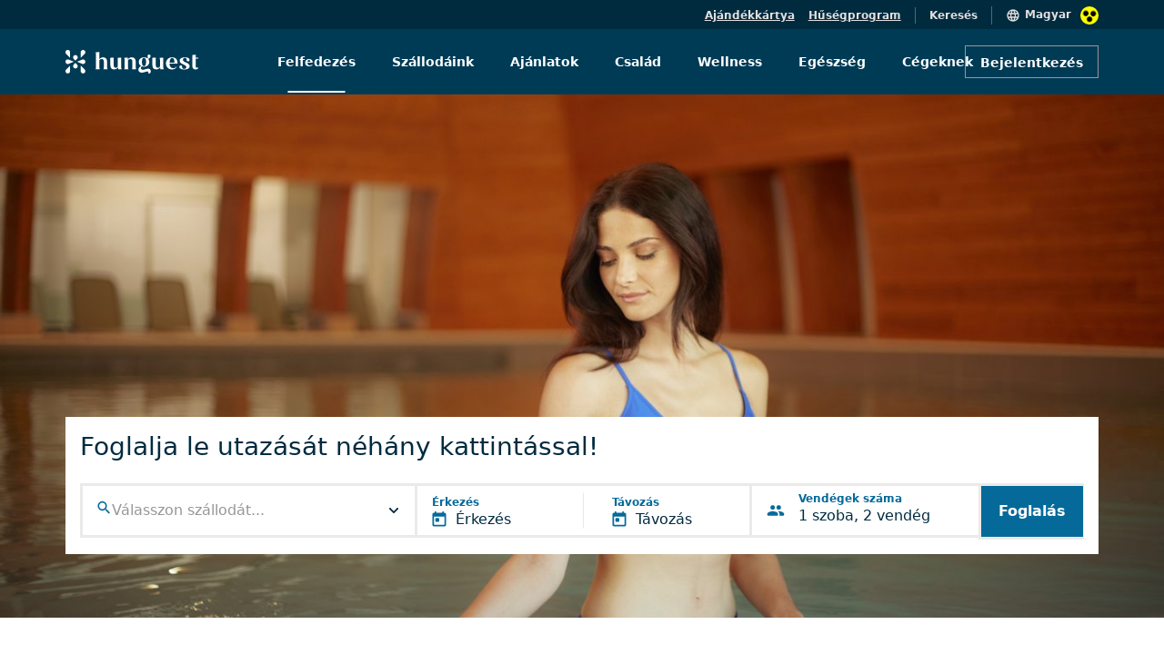

--- FILE ---
content_type: text/html; charset=UTF-8
request_url: https://www.hunguesthotels.hu/hu/tavaszi_flash_sale_30/
body_size: 18058
content:
<!DOCTYPE html>
	<html lang="hu">
	<head>
		<title>Hunguest Hotels - wellness szállodák, hotelek fürdőkapcsolattal</title>
		
		<meta name="description" content="Használja ki a Hunguest hivatalos oldalának előnyeit - legjobb áraink itt! Magyarország legnagyobb belföldi szállodalánca a legjobb fürdőhelyeken közvetlen fürdőkapcsolatos szállodákkal és wellness hotelek.">
		<meta charset="UTF-8">
   		<meta content="width=device-width, initial-scale=1" name="viewport">
		
<meta property="og:type" content="website">
<meta property="og:site_name" content="Hunguest Hotels">
<meta property="og:title" content="Hunguest Hotels - wellness szállodák, hotelek fürdőkapcsolattal">
<meta property="og:description" content="Használja ki a Hunguest hivatalos oldalának előnyeit - legjobb áraink itt! Magyarország legnagyobb belföldi szállodalánca a legjobb fürdőhelyeken közvetlen fürdőkapcsolatos szállodákkal és wellness hotelek.">
<meta property="og:url" content="https://www.hunguesthotels.hu/hu/tavaszi_flash_sale_30/">
<meta property="og:image" content="https://www.hunguesthotels.hu/images/website/banner_15_1366.jpg">
<meta property="og:image:type" content="image/jpeg" />
<meta property="og:image:width" content="1366"> 
<meta property="og:image:height" content="910">

<link rel="manifest" href="/manifest.json" crossorigin="use-credentials" />
<meta name="theme-color" content="#003b56" />
<link rel="shortcut icon" href="/kepek/favicon/favicon.ico" />
<meta name="apple-mobile-web-app-status-bar-style" content="black-translucent" />
<link rel="stylesheet" type="text/css" href="https://www.hunguesthotels.hu/_sys/css.php?t=1767306604&app=20-16-16-16-16&dba=0&lan=hu&app_11=&app_20_book=1&app_100=&app_108=&app_110=&app_111=&app_112=&app_16="><script type='text/javascript' src='//static.klaviyo.com/onsite/js/klaviyo.js?company_id=Y7sSYi'></script>

	<script src='https://www.google.com/recaptcha/api.js?render=6Le89J8UAAAAAHxM60ab73vGcAiFCLjR_WOSbCJ1'></script>
	<input type='hidden' name='google_recaptcha_key' value='6Le89J8UAAAAAHxM60ab73vGcAiFCLjR_WOSbCJ1'>

	<!-- Google Tag Manager -->
<script>(function(w,d,s,l,i){w[l]=w[l]||[];w[l].push({'gtm.start':
new Date().getTime(),event:'gtm.js'});var f=d.getElementsByTagName(s)[0],
j=d.createElement(s),dl=l!='dataLayer'?'&l='+l:'';j.async=true;j.src=
'https://www.googletagmanager.com/gtm.js?id='+i+dl;f.parentNode.insertBefore(j,f);
})(window,document,'script','dataLayer','GTM-KK9RXG');</script>
<!-- End Google Tag Manager -->


<script type='text/javascript' src='/_sys/_ele/a11y/a11y.local.js'></script>
<script type='text/javascript' src='/_sys/_ele/a11y/a11y.navigation.js'></script>
<script type='text/javascript' src='/_sys/_ele/a11y/augment.js' defer></script>
<link rel='stylesheet' href='/_sys/_ele/a11y/a11y.css' />
<script
    src='https://www.kmak.hu/a11y/accessibility.js'
    data-icon='dots'
    data-icon-position='inline'
    data-icon-position-css=''
    data-icon-container='.a11y_btn'
    data-icon-container-css='width:20px;height:20px;min-width:20px;margin-left:10px'
    data-icon-container-second='.a11y_btn_2'
    data-icon-container-second-css='width:20px;height:20px;min-width:20px;position: relative;right: 125px;top: 1px;'
    data-main-content-id='main-content'
    data-main-content-text='Ugrás a fő tartalomhoz'
    data-custom-css='hunguesthotels/hunguesthotels'
    data-custom-css-inline=''
    data-custom-css-skip-selector='section .container-fluid'
    data-console-info='false'
    defer>
</script>
<link rel='stylesheet' href='https://www.kmak.hu/a11y/accessibility.css' />
	
	</head>

	<body id="HUN" class=" " data-url="https://www.hunguesthotels.hu" lang="HU" data-lan="69">

	<form id="foglalasForm" action="/_sys/set_offer.php" method="post">
		<input type="hidden" name="data" value="" />
		<input type="hidden" name="token" value="" />
	</form>
	<script type="text/javascript">var hh_label = "";</script>
	
<!-- Google Tag Manager (noscript) -->
<noscript><iframe src="https://www.googletagmanager.com/ns.html?id=GTM-KK9RXG"
height="0" width="0" style="display:none;visibility:hidden"></iframe></noscript>
<!-- End Google Tag Manager (noscript) -->

	
<div id="nav_upper" class="container-fluid top-header-main blue-dark-bg position-relative ">
	<div class="row">
		<div class="col-12 d-flex flex-row-reverse top-header-item-wrapper content-container" style="padding-top:7px;">
			<div class="d-flex flex-row top-header-first-item nav-items">
				<img src="/_sys/_ico/language_black.svg" alt="">
				<h6 class="grey4-text p4 language-switcher" role="button" tabindex="0" aria-haspopup="listbox" aria-controls="language-list-desktop" aria-expanded="false" style="cursor: pointer;">Magyar</h6>
				<div class="languages position-absolute white-bg" style="top:32px; display:none;">
					<a href="/en/" class="h7 grey10-text languages-list l1">English</a><a href="/de/" class="h7 grey10-text languages-list l1">Deutsch</a><a href="/cz/" class="h7 grey10-text languages-list l1">Český</a><a href="/ro/" class="h7 grey10-text languages-list l1">Romana</a><a href="/pl/" class="h7 grey10-text languages-list l1">Polski</a><a href="/ru/" class="h7 grey10-text languages-list l1">Русский</a><a href="/sr/" class="h7 grey10-text languages-list l1">Srpski</a><a href="/sk/" class="h7 grey10-text languages-list l1">Slovenský</a>
				</div>
				<div class="a11y_btn"></div>
			</div>
			<h6 class="grey4-text p4 top-header-center-item nav-items searchBarToggle" style="cursor: pointer;">Keresés</h6>
			<a href="/hu/torzskartya/" class="grey4-text p4 top-header-last-item nav-items">Hűségprogram</a>
			<a href="/hu/hunguest_hotels_ajandek_kartya/" class="grey4-text p4 top-header-last-item nav-items">Ajándékkártya</a>
		</div>
	</div>
</div>

<div class="container-fluid blue-dark-bg searchBar position-absolute top-0" style="display:none;">
	<div class="row content-container">
		<div class="col-12 text-end white-text" style="height:32px; padding-top:7px;">
			<h6 class="grey4-text p4 closeSearchBar" style="cursor: pointer;">Mégsem</h6>
		</div>
	</div>
	<div class="row align-items-center">
		<div class="col-12 blue-hunguest-bg" style="height:72px; z-index: 100000;">
		<div class="row content-container align-items-center justify-content-between" style="height:72px;">
			<a href="/" class="col-auto">
				<img class="main-header-image" src="/hunguest_header_logo.svg" alt="">
			</a>
			<div class="col-auto text-end">
				<div class="row mx-0">
					<div class="searchBarWrapper d-flex" style="border: 1px solid #d3e2e9; padding-top:9px; padding-bottom:9px; width:344px;">
						<img src="/_sys/_ico/search_white.svg" alt="">
						<input class="ps-2 searchInputTop" type="search" placeholder="Keresés" style="background: transparent; border:none; width:100%; font-size: 14px; color:white;">
					</div>
				</div>
			</div>
		</div>
		</div>
	</div>
</div>

<div class="searchLayer position-fixed bottom-0 start-0 end-0" style="z-index:100; display:none;"></div>

<!-- MAIN HEADER DESKTOP -->
<div id="nav_main" class="container-fluid p-0 blue-hunguest-bg main-header-main">
	<div class="row g-0 content-container align-items-center mx-auto">
		<a href="/" class="col-lg-3 col-md-2 col-sm-12">
			<img class="main-header-image" src="/hunguest_header_logo.svg" title="" alt="">
		</a>
		<nav class="col-lg-7 col-md-8 col-sm-12 d-flex justify-content-center align-items-center nav-section" role="navigation" aria-label="Fő navigáció">
			<ul role="menubar">
			<li class="d-flex main-header-nav-center-items active" role="none">
				<a href="/" class="h7 nav-text white-text text-decoration-none" role="menuitem">Felfedezés</a>
			</li>
			<li class="d-flex main-header-nav-center-items  hotel-list-menu" role="none">
				<a href="/hu/hotel/" class="h7 nav-text white-text text-decoration-none" role="menuitem" aria-haspopup="true" aria-expanded="false">Szállodáink</a>
				<ul id="hotel-list" role="menu" hiddened>
					<li role="none"><div id="hil_inn"><div>
	<a href="/hu/hotel/tarcal/andrassy_kuria_spa/andrassy_kuria_spa/" role="menuitem">
		<span class="d-flex align-items-center">
			<span class="h7 grey10-text hotel-list-hover">Andrássy Kúria &amp; Spa</span>
		</span>
	</a>
	<a href="/hu/hotel/hajduszoboszlo/hunguest_hotel_apollo/apollo_hotel/" role="menuitem">
		<span class="d-flex align-items-center">
			<span class="h7 grey10-text hotel-list-hover">Hunguest Hotel Apollo</span>
		</span>
	</a>
	<a href="/hu/hotel/hajduszoboszlo/hunguest_hotel_aquasol/hotel_aquasol/" role="menuitem">
		<span class="d-flex align-items-center">
			<span class="h7 grey10-text hotel-list-hover">Hunguest Hotel Aqua-Sol</span>
		</span>
	</a>
	<a href="/hu/hotel/cegled/hotel_aquarell/hotel_aquarell/" role="menuitem">
		<span class="d-flex align-items-center">
			<span class="h7 grey10-text hotel-list-hover">Hotel Aquarell</span>
		</span>
	</a>
	<a href="/hu/hotel/balatonalmadi/hunguest_bal_resort/bal_resort/" role="menuitem">
		<span class="d-flex align-items-center">
			<span class="h7 grey10-text hotel-list-hover">Hunguest BÁL Resort</span>
		</span>
	</a>
	<a href="/hu/hotel/hajduszoboszlo/hunguest_hotel_beke/beke_hotel/" role="menuitem">
		<span class="d-flex align-items-center">
			<span class="h7 grey10-text hotel-list-hover">Hunguest Hotel Béke</span>
		</span>
	</a></div><div>
	<a href="/hu/hotel/koszeg/hotel_benedict/hotel_benedict/" role="menuitem">
		<span class="d-flex align-items-center">
			<span class="h7 grey10-text hotel-list-hover">Hotel Benedict</span>
		</span>
	</a>
	<a href="/hu/hotel/bukfurdo/hunguest_buk/hunguest_buk/" role="menuitem">
		<span class="d-flex align-items-center">
			<span class="h7 grey10-text hotel-list-hover">Hunguest Bük</span>
		</span>
	</a>
	<a href="/hu/hotel/eger/hotel_eger_park/hotel_eger_park/" role="menuitem">
		<span class="d-flex align-items-center">
			<span class="h7 grey10-text hotel-list-hover">Hotel Eger &amp; Park</span>
		</span>
	</a>
	<a href="/hu/hotel/eger/hunguest_hotel_flora/flora_hotel/" role="menuitem">
		<span class="d-flex align-items-center">
			<span class="h7 grey10-text hotel-list-hover">Hunguest Hotel Flóra</span>
		</span>
	</a>
	<a href="/hu/hotel/zalakaros/hunguest_hotel_freya/freya_hotel/" role="menuitem">
		<span class="d-flex align-items-center">
			<span class="h7 grey10-text hotel-list-hover">Hunguest Hotel Freya</span>
		</span>
	</a>
	<a href="/hu/hotel/gyula/hunguest_hotel_gyula/hunguest_hotel_gyula/" role="menuitem">
		<span class="d-flex align-items-center">
			<span class="h7 grey10-text hotel-list-hover">Hunguest Hotel Gyula</span>
		</span>
	</a></div><div>
	<a href="/hu/hotel/heviz/hunguest_hotel_helios/hotel_helios/" role="menuitem">
		<span class="d-flex align-items-center">
			<span class="h7 grey10-text hotel-list-hover">Hunguest Hotel Helios</span>
		</span>
	</a>
	<a href="/hu/hotel/budapest/hotel_millennium/hotel_millennium/" role="menuitem">
		<span class="d-flex align-items-center">
			<span class="h7 grey10-text hotel-list-hover">Hotel Millennium</span>
		</span>
	</a>
	<a href="/hu/hotel/opatija/hotel_miramar/hotel_miramar/" role="menuitem">
		<span class="d-flex align-items-center">
			<span class="h7 grey10-text hotel-list-hover">Hotel Miramar</span>
		</span>
	</a>
	<a href="/hu/hotel/heviz/hunguest_hotel_panorama/panorama_hotel/" role="menuitem">
		<span class="d-flex align-items-center">
			<span class="h7 grey10-text hotel-list-hover">Hunguest Hotel Panoráma</span>
		</span>
	</a>
	<a href="/hu/hotel/tapolca/hunguest_hotel_pelion/pelion_hotel/" role="menuitem">
		<span class="d-flex align-items-center">
			<span class="h7 grey10-text hotel-list-hover">Hunguest Hotel Pelion</span>
		</span>
	</a>
	<a href="/hu/hotel/budapest/hotel_platanus/hotel_platanus/" role="menuitem">
		<span class="d-flex align-items-center">
			<span class="h7 grey10-text hotel-list-hover">Hotel Platánus</span>
		</span>
	</a></div><div>
	<a href="/hu/hotel/egerszalok/hunguest_saliris/hunguest_saliris/" role="menuitem">
		<span class="d-flex align-items-center">
			<span class="h7 grey10-text hotel-list-hover">Hunguest Saliris</span>
		</span>
	</a>
	<a href="/hu/hotel/nyiregyhaza/hunguest_hotel_sosto/hotel_sosto/" role="menuitem">
		<span class="d-flex align-items-center">
			<span class="h7 grey10-text hotel-list-hover">Hunguest Hotel Sóstó</span>
		</span>
	</a>
	<a href="/hu/hotel/herceg_novi/hunguest_hotel_sun_resort/hotel_sun_resort/" role="menuitem">
		<span class="d-flex align-items-center">
			<span class="h7 grey10-text hotel-list-hover">Hunguest Hotel Sun Resort</span>
		</span>
	</a>
	<a href="/hu/hotel/szeged/hunguest_hotel_szeged/hotel_szeged/" role="menuitem">
		<span class="d-flex align-items-center">
			<span class="h7 grey10-text hotel-list-hover">Hunguest Hotel Szeged</span>
		</span>
	</a></div></div></li>
				</ul>
			</li>
			<li class="d-flex main-header-nav-center-items " role="none">
				<a href="/hu/ajanlatok/" class="h7 nav-text white-text text-decoration-none" role="menuitem">Ajánlatok</a>
			</li>
			<li class="d-flex main-header-nav-center-items " role="none">
				<a href="/hu/gyermekbarat_hotel/" class="h7 nav-text white-text text-decoration-none" role="menuitem">Család</a>
			</li>
			<li class="d-flex main-header-nav-center-items " role="none">
				<a href="/hu/wellness/" class="h7 nav-text white-text text-decoration-none" role="menuitem">Wellness</a>
			</li>
			<li class="d-flex main-header-nav-center-items " role="none">
				<a href="/hu/gyogyudules/" class="h7 nav-text white-text text-decoration-none" role="menuitem">Egészség</a>
			</li>
			<li class="d-flex main-header-nav-center-items " role="none">
				<a href="/hu/rendezveny_meeting/" class="h7 nav-text white-text text-decoration-none" role="menuitem">Cégeknek</a>
			</li></ul>
		</nav>
		
	<div class="col-lg-2 col-md-2 col-sm-12 d-flex justify-content-end login-button-container">
		  <button class="login-button button_m button_transparent_light">Bejelentkezés</button>
	</div>
	
	</div>
</div>




<!-- MAIN HEADER MOBILE -->
<div id="nav_main_mobile" class="main-header-mobile-main container-fluid blue-hunguest-bg p-0">
	<a href="/" style="text-decoration: none;">
	  <img class="main-header-image" src="/hunguest_header_logo.svg" alt="">
	</a>
	<div class="d-flex flex-row-reverse align-items-center">
		<div class="a11y_btn_2"></div>
		<div class="hamburger-menu">
			<img class="main-header-account-icon hamburger-menu-toggle" src="/_sys/_ico/hamburger.svg" alt="">
		</div>
					
<div class="main-header-account-wrapper login-button">
	<img class="main-header-account-icon expandToggleMobile" src="/_sys/_ico/account_circle_black.svg" alt="">
</div>
		
		<div class="hamburger-menu-active-tablet position-absolute bg-white">
			<div class="col-12 justify-content-end d-flex" style="height:64px;">
				<span class="close-button-hamburger-tablet position-absolute" style="top:20px; right:16px;">
					<svg xmlns="http://www.w3.org/2000/svg" height="24px" viewBox="0 0 24 24" width="24px" fill="currentColor"><path d="M0 0h24v24H0V0z" fill="none"/><path d="M19 6.41L17.59 5 12 10.59 6.41 5 5 6.41 10.59 12 5 17.59 6.41 19 12 13.41 17.59 19 19 17.59 13.41 12 19 6.41z"/></svg>
				</span>
			</div>
			<div class="col-12">
			  <div class="searchBarWrapperMenu d-flex  svg-img-blue">
			  	<span class="ps-2">
			  		<svg xmlns="http://www.w3.org/2000/svg" height="24px" viewBox="0 0 24 24" width="24px" fill="currentColor"><path d="M0 0h24v24H0z" fill="none"/><path d="M15.5 14h-.79l-.28-.27C15.41 12.59 16 11.11 16 9.5 16 5.91 13.09 3 9.5 3S3 5.91 3 9.5 5.91 16 9.5 16c1.61 0 3.09-.59 4.23-1.57l.27.28v.79l5 4.99L20.49 19l-4.99-5zm-6 0C7.01 14 5 11.99 5 9.5S7.01 5 9.5 5 14 7.01 14 9.5 11.99 14 9.5 14z"/></svg>
				</span>
				<input class="searchInput ps-2" type="search" placeholder="Keresés">
			</div>
			
		<a href="/" class="tablet-menu-nav-item" style="text-decoration: none;">
		  <div class="col-12 padding-32-16" style="padding-bottom:24px;">
			<h4 class="blue-dark-text">Felfedezés</h4>
		  </div>
		</a>
		<a href="/hu/hotel/" class="tablet-menu-nav-item" style="text-decoration: none;">
		  <div class="col-12 padding-32-16" style="padding-bottom:24px;">
			<h4 class="blue-dark-text">Szállodáink</h4>
		  </div>
		</a>
		<a href="/hu/ajanlatok/" class="tablet-menu-nav-item" style="text-decoration: none;">
		  <div class="col-12 padding-32-16" style="padding-bottom:24px;">
			<h4 class="blue-dark-text">Ajánlatok</h4>
		  </div>
		</a>
		<a href="/hu/gyermekbarat_hotel/" class="tablet-menu-nav-item" style="text-decoration: none;">
		  <div class="col-12 padding-32-16" style="padding-bottom:24px;">
			<h4 class="blue-dark-text">Család</h4>
		  </div>
		</a>
		<a href="/hu/wellness/" class="tablet-menu-nav-item" style="text-decoration: none;">
		  <div class="col-12 padding-32-16" style="padding-bottom:24px;">
			<h4 class="blue-dark-text">Wellness</h4>
		  </div>
		</a>
		<a href="/hu/gyogyudules/" class="tablet-menu-nav-item" style="text-decoration: none;">
		  <div class="col-12 padding-32-16" style="padding-bottom:24px;">
			<h4 class="blue-dark-text">Egészség</h4>
		  </div>
		</a>
		<a href="/hu/rendezveny_meeting/" class="tablet-menu-nav-item" style="text-decoration: none;">
		  <div class="col-12 padding-32-16" style="padding-bottom:24px;">
			<h4 class="blue-dark-text">Cégeknek</h4>
		  </div>
		</a>
			<div class="col-12 padding-32-16" style="padding-bottom: 33px;">
			  <div class="separator" style="border-bottom:1px solid #e2dede"></div>
			</div>
			
		<a href="/hu/torzskartya/" style="text-decoration: none;">
			<div class="col-12 padding-32-16" style="padding-bottom:24px;">
				<p class="p1reg blue-dark-text m-0">Hűségprogram</p>
			</div>
		</a>
		
			
	<a href="/hu/hunguest_hotels_ajandek_kartya/" style="text-decoration: none;">
		<div class="col-12 padding-32-16" style="padding-bottom:24px;">
			<p class="p1reg blue-dark-text m-0">Ajándékkártya</p>
		</div>
	</a>
	
			<div class="d-flex flex-row" style="margin-left:32px;">
			  <img src="/_sys/_ico/language_black_menu.svg" class="pe-2" style="margin-top:-13px;" alt="">
			  <p class="blue-dark-text p1reg language-switcher-menu position-relative" role="button" tabindex="0" aria-haspopup="listbox" aria-controls="language-list-mobile" aria-expanded="false">Magyar</p>

			  <div class="languages-menu white-bg position-absolute" style="margin-top:-175px; display:none;">
				  <a href="/en/" class="h7 grey10-text languages-list-menu  pt-2 pb-2">English</a><a href="/de/" class="h7 grey10-text languages-list-menu  pt-2 pb-2">Deutsch</a><a href="/cz/" class="h7 grey10-text languages-list-menu  pt-2 pb-2">Český</a><a href="/ro/" class="h7 grey10-text languages-list-menu  pt-2 pb-2">Romana</a><a href="/pl/" class="h7 grey10-text languages-list-menu  pt-2 pb-2">Polski</a><a href="/ru/" class="h7 grey10-text languages-list-menu  pt-2 pb-2">Русский</a><a href="/sr/" class="h7 grey10-text languages-list-menu  pt-2 pb-2">Srpski</a><a href="/sk/" class="h7 grey10-text languages-list-menu  pt-2 pb-2">Slovenský</a>
			  </div>
		  </div>
			</div>
		  </div>
		
		
		<div class="hamburger-menu-active-mobile position-absolute end-0 bg-white">
			<div class="col-12 justify-content-end d-flex svg-image-blue close-button-hamburger-mobil" style="height:64px;">
			<div class="close-button-hamburger-mobile position-absolute svg-img-blue">
				<svg xmlns="http://www.w3.org/2000/svg" height="24px" viewBox="0 0 24 24" width="24px" fill="currentColor"><path d="M0 0h24v24H0V0z" fill="none"/><path d="M19 6.41L17.59 5 12 10.59 6.41 5 5 6.41 10.59 12 5 17.59 6.41 19 12 13.41 17.59 19 19 17.59 13.41 12 19 6.41z"/></svg>
			</div>
			</div>
			<div class="col-12">
			  <div class="searchBarWrapperMenu d-flex svg-img-blue" style="">
			  <span class="ps-2">
			  <svg xmlns="http://www.w3.org/2000/svg" height="24px" viewBox="0 0 24 24" width="24px" fill="currentColor"><path d="M0 0h24v24H0z" fill="none"/><path d="M15.5 14h-.79l-.28-.27C15.41 12.59 16 11.11 16 9.5 16 5.91 13.09 3 9.5 3S3 5.91 3 9.5 5.91 16 9.5 16c1.61 0 3.09-.59 4.23-1.57l.27.28v.79l5 4.99L20.49 19l-4.99-5zm-6 0C7.01 14 5 11.99 5 9.5S7.01 5 9.5 5 14 7.01 14 9.5 11.99 14 9.5 14z"/></svg>
			  </span>
				<input class="searchInput ps-2" type="search" placeholder="Keresés">
			</div>
			
		<a href="/" class="tablet-menu-nav-item" style="text-decoration: none;">
		  <div class="col-12 padding-32-16" style="padding-bottom:24px;">
			<h4 class="blue-dark-text">Felfedezés</h4>
		  </div>
		</a>
		<a href="/hu/hotel/" class="tablet-menu-nav-item" style="text-decoration: none;">
		  <div class="col-12 padding-32-16" style="padding-bottom:24px;">
			<h4 class="blue-dark-text">Szállodáink</h4>
		  </div>
		</a>
		<a href="/hu/ajanlatok/" class="tablet-menu-nav-item" style="text-decoration: none;">
		  <div class="col-12 padding-32-16" style="padding-bottom:24px;">
			<h4 class="blue-dark-text">Ajánlatok</h4>
		  </div>
		</a>
		<a href="/hu/gyermekbarat_hotel/" class="tablet-menu-nav-item" style="text-decoration: none;">
		  <div class="col-12 padding-32-16" style="padding-bottom:24px;">
			<h4 class="blue-dark-text">Család</h4>
		  </div>
		</a>
		<a href="/hu/wellness/" class="tablet-menu-nav-item" style="text-decoration: none;">
		  <div class="col-12 padding-32-16" style="padding-bottom:24px;">
			<h4 class="blue-dark-text">Wellness</h4>
		  </div>
		</a>
		<a href="/hu/gyogyudules/" class="tablet-menu-nav-item" style="text-decoration: none;">
		  <div class="col-12 padding-32-16" style="padding-bottom:24px;">
			<h4 class="blue-dark-text">Egészség</h4>
		  </div>
		</a>
		<a href="/hu/rendezveny_meeting/" class="tablet-menu-nav-item" style="text-decoration: none;">
		  <div class="col-12 padding-32-16" style="padding-bottom:24px;">
			<h4 class="blue-dark-text">Cégeknek</h4>
		  </div>
		</a>
			<div class="col-12 padding-32-16" style="padding-bottom: 33px;">
			  <div class="separator" style="border-bottom:1px solid #e2dede"></div>
			</div>
			
		<a href="/hu/torzskartya/" style="text-decoration: none;">
			<div class="col-12 padding-32-16" style="padding-bottom:24px;">
				<p class="p1reg blue-dark-text m-0">Hűségprogram</p>
			</div>
		</a>
		
			
	<a href="/hu/hunguest_hotels_ajandek_kartya/" style="text-decoration: none;">
		<div class="col-12 padding-32-16" style="padding-bottom:24px;">
			<p class="p1reg blue-dark-text m-0">Ajándékkártya</p>
		</div>
	</a>
	
			<div class="d-flex flex-row" style="margin-left:16px;">
				<img src="/_sys/_ico/language_black_menu.svg" class="pe-2" style="margin-top:-13px;" alt="">
				<p class="blue-dark-text p1reg language-switcher-menu position-relative" role="button" tabindex="0" aria-haspopup="listbox" aria-controls="language-list-mobile" aria-expanded="false">Magyar</p>
				<div class="languages-menu white-bg position-absolute" style="margin-top:-175px; display:none;">
					<a href="/en/" class="h7 grey10-text languages-list-menu  pt-2 pb-2">English</a><a href="/de/" class="h7 grey10-text languages-list-menu  pt-2 pb-2">Deutsch</a><a href="/cz/" class="h7 grey10-text languages-list-menu  pt-2 pb-2">Český</a><a href="/ro/" class="h7 grey10-text languages-list-menu  pt-2 pb-2">Romana</a><a href="/pl/" class="h7 grey10-text languages-list-menu  pt-2 pb-2">Polski</a><a href="/ru/" class="h7 grey10-text languages-list-menu  pt-2 pb-2">Русский</a><a href="/sr/" class="h7 grey10-text languages-list-menu  pt-2 pb-2">Srpski</a><a href="/sk/" class="h7 grey10-text languages-list-menu  pt-2 pb-2">Slovenský</a>
				</div>
			</div>
		  </div>
		</div>
		
	</div>
</div>

	
					<div class="filter-banner container-fluid p-0 position-relative grey2-bg jarallax " data-height="7" style="z-index:3;">	
						<div class="swiper-slide banner_card">
							<img class="banner_image img-fluid jarallax-img" src="/images/website/banner_15_1366.jpg" alt="">
							
						</div>
						
						<div id="filter_container" class="filter-container content-container p-3 inum_1">
							<div class="container-fluid p-0 m-0">
								<h1 class="filter-header blue-dark-text h3"><span class="d-none d-sm-block">Foglalja le utazását néhány kattintással!</span><span class="d-block d-sm-none">Foglaljon most!</span></h1>
								<div class="row m-0 p-0">
					
									<div id="filter-hotel-selector"
										 class="filter-hotel-selector filter-deselected col-lg-4 d-flex align-items-center">
										<div
												id="filter-hotel-selector-button"
												class="button_xl white-bg p-0 ps-1 m-0 d-flex w-100 h-100 d-flex justify-content-between align-items-center w-100"
												onclick="toggleHotelSelector(event, 'toggle')"
										>
											<div class="d-flex w-100 svg-img-blue search">
												<svg width="15" height="15" viewBox="0 0 15 15" fill="none" xmlns="http://www.w3.org/2000/svg">
<path d="M10.9172 9.6667H10.2589L10.0255 9.4417C11.0255 8.27503 11.5422 6.68337 11.2589 4.9917C10.8672 2.67503 8.93386 0.825033 6.60052 0.5417C3.07552 0.108366 0.108855 3.07503 0.542188 6.60003C0.825521 8.93337 2.67552 10.8667 4.99219 11.2584C6.68386 11.5417 8.27552 11.025 9.44219 10.025L9.66719 10.2584V10.9167L13.2089 14.4584C13.5505 14.8 14.1089 14.8 14.4505 14.4584C14.7922 14.1167 14.7922 13.5584 14.4505 13.2167L10.9172 9.6667ZM5.91719 9.6667C3.84219 9.6667 2.16719 7.9917 2.16719 5.9167C2.16719 3.8417 3.84219 2.1667 5.91719 2.1667C7.99219 2.1667 9.66719 3.8417 9.66719 5.9167C9.66719 7.9917 7.99219 9.6667 5.91719 9.6667Z" fill="currentColor"/>
</svg>

												<div class="w-100">
													<h6 id="filter-hotel-selector-label" class="h8 blue-light1-text text-start">Szálloda</h6>
													<input type="text" id="filter-hotel-selector-input" class="h6a blue-dark-text text-start w-100 mb-0" placeholder="Válasszon szállodát..." onkeyup="filterHotelList()" autocomplete="off">
												</div>
											</div>
											<img src="/_sys/_ico/chevron_right_dark.svg" alt="" class="me-2"
												 style="transform:rotate(90deg)">
										</div>
					
					
										<!-- Modal -->
										<div class="filter-hotel-modal w-100" id="filter-hotel-modal">
											<div id="filter-hotel-modal-body" class="m-0 p-3">
												<div>
													
								<div id="hid_118" class="filter-hotel-dropdown-entry" data-content="Andrássy Kúria &amp; Spa Tarcal" data-url="/hu/hotel/tarcal/andrassy_kuria_spa/szobafoglalas/" onclick="selectHotel(this.id)">
									<h6 class="h6a blue-dark-text">Andrássy Kúria &amp; Spa</h6>
									<p class="p4cap grey6-text m-0 p-0">Tarcal</p>
								</div>
							
								<div id="hid_105" class="filter-hotel-dropdown-entry" data-content="Hunguest Hotel Apollo Hajdúszoboszló" data-url="/hu/hotel/hajduszoboszlo/hunguest_hotel_apollo/szobafoglalas/" onclick="selectHotel(this.id)">
									<h6 class="h6a blue-dark-text">Hunguest Hotel Apollo</h6>
									<p class="p4cap grey6-text m-0 p-0">Hajdúszoboszló</p>
								</div>
							
								<div id="hid_36" class="filter-hotel-dropdown-entry" data-content="Hunguest Hotel Aqua-Sol Hajdúszoboszló" data-url="/hu/hotel/hajduszoboszlo/hunguest_hotel_aquasol/szobafoglalas/" onclick="selectHotel(this.id)">
									<h6 class="h6a blue-dark-text">Hunguest Hotel Aqua-Sol</h6>
									<p class="p4cap grey6-text m-0 p-0">Hajdúszoboszló</p>
								</div>
							
								<div id="hid_116" class="filter-hotel-dropdown-entry" data-content="Hotel Aquarell Cegléd" data-url="/hu/hotel/cegled/hotel_aquarell/szobafoglalas/" onclick="selectHotel(this.id)">
									<h6 class="h6a blue-dark-text">Hotel Aquarell</h6>
									<p class="p4cap grey6-text m-0 p-0">Cegléd</p>
								</div>
							
								<div id="hid_106" class="filter-hotel-dropdown-entry" data-content="Hunguest BÁL Resort Balatonalmádi" data-url="/hu/hotel/balatonalmadi/hunguest_bal_resort/szobafoglalas/" onclick="selectHotel(this.id)">
									<h6 class="h6a blue-dark-text">Hunguest BÁL Resort</h6>
									<p class="p4cap grey6-text m-0 p-0">Balatonalmádi</p>
								</div>
							
								<div id="hid_4" class="filter-hotel-dropdown-entry" data-content="Hunguest Hotel Béke Hajdúszoboszló" data-url="/hu/hotel/hajduszoboszlo/hunguest_hotel_beke/szobafoglalas/" onclick="selectHotel(this.id)">
									<h6 class="h6a blue-dark-text">Hunguest Hotel Béke</h6>
									<p class="p4cap grey6-text m-0 p-0">Hajdúszoboszló</p>
								</div>
							
								<div id="hid_117" class="filter-hotel-dropdown-entry" data-content="Hotel Benedict Kőszeg" data-url="/hu/hotel/koszeg/hotel_benedict/szobafoglalas/" onclick="selectHotel(this.id)">
									<h6 class="h6a blue-dark-text">Hotel Benedict</h6>
									<p class="p4cap grey6-text m-0 p-0">Kőszeg</p>
								</div>
							
								<div id="hid_41" class="filter-hotel-dropdown-entry" data-content="Hunguest Bük Bük" data-url="/hu/hotel/bukfurdo/hunguest_buk/szobafoglalas/" onclick="selectHotel(this.id)">
									<h6 class="h6a blue-dark-text">Hunguest Bük</h6>
									<p class="p4cap grey6-text m-0 p-0">Bük</p>
								</div>
							
								<div id="hid_115" class="filter-hotel-dropdown-entry" data-content="Hotel Eger &amp; Park Eger" data-url="/hu/hotel/eger/hotel_eger_park/szobafoglalas/" onclick="selectHotel(this.id)">
									<h6 class="h6a blue-dark-text">Hotel Eger &amp; Park</h6>
									<p class="p4cap grey6-text m-0 p-0">Eger</p>
								</div>
							
								<div id="hid_9" class="filter-hotel-dropdown-entry" data-content="Hunguest Hotel Flóra Eger" data-url="/hu/hotel/eger/hunguest_hotel_flora/szobafoglalas/" onclick="selectHotel(this.id)">
									<h6 class="h6a blue-dark-text">Hunguest Hotel Flóra</h6>
									<p class="p4cap grey6-text m-0 p-0">Eger</p>
								</div>
							
								<div id="hid_10" class="filter-hotel-dropdown-entry" data-content="Hunguest Hotel Freya Zalakaros" data-url="/hu/hotel/zalakaros/hunguest_hotel_freya/szobafoglalas/" onclick="selectHotel(this.id)">
									<h6 class="h6a blue-dark-text">Hunguest Hotel Freya</h6>
									<p class="p4cap grey6-text m-0 p-0">Zalakaros</p>
								</div>
							
								<div id="hid_6" class="filter-hotel-dropdown-entry" data-content="Hunguest Hotel Gyula Gyula" data-url="/hu/hotel/gyula/hunguest_hotel_gyula/szobafoglalas/" onclick="selectHotel(this.id)">
									<h6 class="h6a blue-dark-text">Hunguest Hotel Gyula</h6>
									<p class="p4cap grey6-text m-0 p-0">Gyula</p>
								</div>
							
								<div id="hid_16" class="filter-hotel-dropdown-entry" data-content="Hunguest Hotel Helios Hévíz" data-url="/hu/hotel/heviz/hunguest_hotel_helios/szobafoglalas/" onclick="selectHotel(this.id)">
									<h6 class="h6a blue-dark-text">Hunguest Hotel Helios</h6>
									<p class="p4cap grey6-text m-0 p-0">Hévíz</p>
								</div>
							
								<div id="hid_21" class="filter-hotel-dropdown-entry" data-content="Hotel Millennium Budapest" data-url="/hu/hotel/budapest/hotel_millennium/szobafoglalas/" onclick="selectHotel(this.id)">
									<h6 class="h6a blue-dark-text">Hotel Millennium</h6>
									<p class="p4cap grey6-text m-0 p-0">Budapest</p>
								</div>
							
								<div id="hid_119" class="filter-hotel-dropdown-entry" data-content="Hotel Miramar Opatija" data-url="/hu/hotel/opatija/hotel_miramar/szobafoglalas/" onclick="selectHotel(this.id)">
									<h6 class="h6a blue-dark-text">Hotel Miramar</h6>
									<p class="p4cap grey6-text m-0 p-0">Opatija</p>
								</div>
							
								<div id="hid_25" class="filter-hotel-dropdown-entry" data-content="Hunguest Hotel Panoráma Hévíz" data-url="/hu/hotel/heviz/hunguest_hotel_panorama/szobafoglalas/" onclick="selectHotel(this.id)">
									<h6 class="h6a blue-dark-text">Hunguest Hotel Panoráma</h6>
									<p class="p4cap grey6-text m-0 p-0">Hévíz</p>
								</div>
							
								<div id="hid_37" class="filter-hotel-dropdown-entry" data-content="Hunguest Hotel Pelion Tapolca" data-url="/hu/hotel/tapolca/hunguest_hotel_pelion/szobafoglalas/" onclick="selectHotel(this.id)">
									<h6 class="h6a blue-dark-text">Hunguest Hotel Pelion</h6>
									<p class="p4cap grey6-text m-0 p-0">Tapolca</p>
								</div>
							
								<div id="hid_27" class="filter-hotel-dropdown-entry" data-content="Hotel Platánus Budapest" data-url="/hu/hotel/budapest/hotel_platanus/szobafoglalas/" onclick="selectHotel(this.id)">
									<h6 class="h6a blue-dark-text">Hotel Platánus</h6>
									<p class="p4cap grey6-text m-0 p-0">Budapest</p>
								</div>
							
								<div id="hid_112" class="filter-hotel-dropdown-entry" data-content="Hunguest Saliris Egerszalók" data-url="/hu/hotel/egerszalok/hunguest_saliris/szobafoglalas/" onclick="selectHotel(this.id)">
									<h6 class="h6a blue-dark-text">Hunguest Saliris</h6>
									<p class="p4cap grey6-text m-0 p-0">Egerszalók</p>
								</div>
							
								<div id="hid_113" class="filter-hotel-dropdown-entry" data-content="Hunguest Hotel Sóstó Nyíregyháza" data-url="/hu/hotel/nyiregyhaza/hunguest_hotel_sosto/szobafoglalas/" onclick="selectHotel(this.id)">
									<h6 class="h6a blue-dark-text">Hunguest Hotel Sóstó</h6>
									<p class="p4cap grey6-text m-0 p-0">Nyíregyháza</p>
								</div>
							
								<div id="hid_42" class="filter-hotel-dropdown-entry" data-content="Hunguest Hotel Sun Resort Herceg Novi" data-url="/hu/hotel/herceg_novi/hunguest_hotel_sun_resort/szobafoglalas/" onclick="selectHotel(this.id)">
									<h6 class="h6a blue-dark-text">Hunguest Hotel Sun Resort</h6>
									<p class="p4cap grey6-text m-0 p-0">Herceg Novi</p>
								</div>
							
								<div id="hid_8" class="filter-hotel-dropdown-entry" data-content="Hunguest Hotel Szeged Szeged" data-url="/hu/hotel/szeged/hunguest_hotel_szeged/szobafoglalas/" onclick="selectHotel(this.id)">
									<h6 class="h6a blue-dark-text">Hunguest Hotel Szeged</h6>
									<p class="p4cap grey6-text m-0 p-0">Szeged</p>
								</div>
							
												</div>
											</div>
										</div>
					
									</div>
				
					
									<div id="filter-date-selector"
										 class="t-datepicker filter-date-selector filter-deselected col-lg-4 d-flex align-items-center flex-column drp" data-e="Érkezés" data-i="Távozás">
										<div class="filter-date-selector-range p-0 col d-flex justify-content-start align-items-center w-100">
											<div id="filter-date-selector-button" class="button_lg white-bg p-0 m-0 d-flex w-100 h-100 d-flex align-items-center" onclick="toggleDateSelector('toggle')">
												<div class="w-50 d-flex justify-content-between p-0 m-0 t-check-in">
													<div class="d-flex justify-content-start">
														<div class="d-flex flex-column justify-content-center">
															<h6 id="filter-date-selector-arrival-label" class="filter-date-selector-label h8 blue-light1-text text-start">Érkezés</h6>
															<div class="d-flex">
																<img class="me-2" src="/_sys/_ico/arrive.svg" alt="">
																<h6 id="filter-date-selector-arrival" class="border-0 m-0 p-0 h6a blue-dark-text text-start align-text-bottom">
																	Érkezés
																</h6>
															</div>
														</div>
													</div>
													<div class="filter-date-selector-splitter p-0 my-0"></div>
												</div>
					
												<div class="w-50 d-flex justify-content-start p-0 ps-2 ps-sm-3 m-0 t-check-out">
													<div>
														<h6 id="filter-date-selector-depart-label"
															class="filter-date-selector-label h8 blue-light1-text text-start">Távozás</h6>
														<div class="d-flex">
															<img class="me-2" src="/_sys/_ico/depart.svg" alt="">
															<h6 id="filter-date-selector-depart" class="border-0 m-0 p-0 h6a blue-dark-text text-start align-text-bottom">Távozás</h6>
														</div>
													</div>
												</div>
											</div>
										</div>
									</div>
					
									<div id="filter-guest-selector"
										 class="col filter-guest-selector filter-deselected d-flex align-items-center justify-content-start p-0 m-0">
										<div id="filter-guest-selector-button" class="flex-grow-1 button_lg white-bg py-0 px-3 m-0 d-flex justify-content-start align-items-center svg-img-blue">
											<svg width="20" height="12" viewBox="0 0 20 12" fill="none" xmlns="http://www.w3.org/2000/svg">
<path d="M13.332 5.1665C14.7154 5.1665 15.8237 4.04984 15.8237 2.6665C15.8237 1.28317 14.7154 0.166504 13.332 0.166504C11.9487 0.166504 10.832 1.28317 10.832 2.6665C10.832 4.04984 11.9487 5.1665 13.332 5.1665ZM6.66536 5.1665C8.0487 5.1665 9.15703 4.04984 9.15703 2.6665C9.15703 1.28317 8.0487 0.166504 6.66536 0.166504C5.28203 0.166504 4.16536 1.28317 4.16536 2.6665C4.16536 4.04984 5.28203 5.1665 6.66536 5.1665ZM6.66536 6.83317C4.7237 6.83317 0.832031 7.80817 0.832031 9.74984V10.9998C0.832031 11.4582 1.20703 11.8332 1.66536 11.8332H11.6654C12.1237 11.8332 12.4987 11.4582 12.4987 10.9998V9.74984C12.4987 7.80817 8.60703 6.83317 6.66536 6.83317ZM13.332 6.83317C13.0904 6.83317 12.8154 6.84984 12.5237 6.87484C12.5404 6.88317 12.5487 6.89984 12.557 6.90817C13.507 7.59984 14.1654 8.52484 14.1654 9.74984V10.9998C14.1654 11.2915 14.107 11.5748 14.0154 11.8332H18.332C18.7904 11.8332 19.1654 11.4582 19.1654 10.9998V9.74984C19.1654 7.80817 15.2737 6.83317 13.332 6.83317Z" fill="currentColor"/>
</svg>

											<img id="filter-guest-selector-icon-back" class="ms-2 me-3" src="/_sys/_ico/chevron_left_dark.svg" alt="">
											<div>
												<h6 class="d-none d-lg-block h8 blue-light1-text text-start">Vendégek száma</h6>
												<h6 id="filter-guest-selector-info" class="h6a blue-dark-text text-start" style="overflow: hidden; display: -webkit-box; -webkit-line-clamp: 1; -webkit-box-orient: vertical;" >1 szoba, 2 vendég</h6>
											</div>
										</div>
					
										<!-- Modal -->
										<div class="filter-guest-modal" id="filter-guest-modal">
											<div id="filter-guest-modal-body" class="m-0 p-0">
												<!-- innerHTML is filled in by script-->
											</div>
											<div class="filter-guest-modal-addroom p-0">
												<button class="hunguest_button_white" onclick="addRoom()">
													<span id="filter-guest-modal-addroom-text" class="h6a blue-light1-text">Új szoba hozzáadása</span>
												</button>
											</div>
											<div class="filter-guest-modal-apply d-block d-lg-none py-4">
												<button class="button_xl button_primary d-block d-lg-none" onclick="guestSubmit()">Mentés</button>
											</div>
										</div>
					
									</div>
					
									<div class="col-lg-auto filter-booking p-0 m-0">
										<button id="filter-booking-button" class="button_xl  button_primary m-0 p-0">
											<span class="d-none d-lg-block">Foglalás</span>
											<span class="d-block d-lg-none">Árak és foglalás</span>
										</button>
									</div>
					
								</div>
							</div>
						</div>
		
						
						<!-- New room template -->
						<script id="filter-template-room-section" type="text/html">
							<div id="filter-guest-modal-container" class="filter-guest-modal-room">
								<div class="d-flex justify-content-between">
									<h6 id="filter-guest-modal-room-number" class="h6a pb-3 blue-dark-text">szoba</h6>
									<button id="filter-guest-modal-remove" class="hunguest_button_white d-flex align-top"
											onclick="removeRoom(event, this.id)">
										<h6 class="h7 blue-light1-text">Eltávolítás</h6>
									</button>
								</div>
								<div class="filter-guest-modal-adult d-flex justify-content-between align-items-center pb-2 pt-3 pt-lg-0">
									<div>
										<h6 class="h7 blue-dark-text">Felnőtt</h6>
										<p class="p4reg grey6-text">Legalább 18 éves</p>
									</div>
									<div class="d-flex">
										<button type="button" id="filter-guest-adult-decrease" class="button_minus_light_24" onclick="guestSet(event, this.id)"></button>
										<h6 id="filter-guest-adult-total" class="h6a px-4 blue-dark-text">2</h6>
										<button type="button" id="filter-guest-adult-increase" class="button_plus_light_24" onclick="guestSet(event, this.id)"></button>
									</div>
								</div>
								<div class="filter-guest-modal-teenager d-flex justify-content-between align-items-center pb-2 pt-3 pt-lg-0 ">
									<div>
										<h6 class="h7 blue-dark-text">Fiatal</h6>
										<p class="p4reg grey6-text">12-17 évig</p>
									</div>
									<div class="d-flex">
										<button type="button" id="filter-guest-teenager-decrease" class="button_minus_light_24" onclick="guestSet(event, this.id)" disabled></button>
										<h6 id="filter-guest-teenager-total" class="h6a px-4 blue-dark-text">0</h6>
										<button
												type="button"
												id="filter-guest-teenager-increase"
												class="button_plus_light_24"
												onclick="guestSet(event, this.id)"
										></button>
									</div>
								</div>
								<div class="filter-guest-modal-child d-flex justify-content-between align-items-center pb-2 pt-3 pt-lg-0 ">
									<div>
										<h6 class="h7 blue-dark-text">Gyerek</h6>
										<p class="p4reg grey6-text">4-11 évig</p>
									</div>
									<div class="d-flex">
										<button
												type="button"
												id="filter-guest-child-decrease"
												class="button_minus_light_24"
												onclick="guestSet(event, this.id)"
												disabled
										></button>
										<h6 id="filter-guest-child-total" class="h6a px-4 blue-dark-text">0</h6>
										<button
												type="button"
												id="filter-guest-child-increase"
												class="button_plus_light_24"
												onclick="guestSet(event, this.id)"
										></button>
									</div>
								</div>
						
								<div class="filter-guest-modal-baby d-flex justify-content-between align-items-center pb-2 pt-3 pt-lg-0 ">
									<div>
										<h6 class="h7 blue-dark-text">Csecsemő</h6>
										<p class="p4reg grey6-text">4 év alatt</p>
									</div>
									<div class="d-flex">
										<button
												type="button" id="filter-guest-baby-decrease" class="button_minus_light_24" onclick="guestSet(event, this.id)"  disabled
										></button>
										<h6 id="filter-guest-baby-total" class="h6a px-4 blue-dark-text">0</h6>
										<button
												type="button"
												id="filter-guest-baby-increase"
												class="button_plus_light_24"
												onclick="guestSet(event, this.id)"
										></button>
									</div>
								</div>
								<div class="filter-guest-modal-splitter w-100 pb-2"></div>
							</div>
						</script>
						
					</div>
					
							<!-- LATEST NEWS -->
							<div class="ele_16_news  pt-3 pt-sm-4 pt-md-5">
								<div class="container content-container position-relative container-m-pr-0">
									<h2 class="h3 mb-3 mb-sm-4 mb-md-4">Hunguest hírek</h2>
									<div class="swiper latestNewsSwiper">
										<div class="swiper-wrapper">
											
							<a href="/hu/a_karacsony_igazi_izeit_vittuk_el_azokhoz_akiknek_ez_az_idoszak_kulonosen_nehez/" class="swiper-slide" title="">
								<div class="newscard-main container-flex p-0">
									<div class="newscard-img">
										<img class="img-fluid newscard-img-cover" src="https://www.hunguesthotels.hu//images/articles/image_1907.jpg" alt="A karácsony igazi ízeit vittük el azokhoz, akiknek ez az időszak különösen nehéz">
									</div>
									<div class="newscard-info p-3">
										<p class="p4caps grey6-text mt-3 mb-2">2025.12.23</p>
										<h6 class="h6b blue_dark-text">A karácsony igazi ízeit vittük el azokhoz, akiknek ez az időszak különösen nehéz</h6>
									</div>
								</div>
							</a>
							<a href="/hu/harmadszor_is_michelin_ajanlott_az_andrassy_kuria_spa_es_a_talu/" class="swiper-slide" title="">
								<div class="newscard-main container-flex p-0">
									<div class="newscard-img">
										<img class="img-fluid newscard-img-cover" src="https://www.hunguesthotels.hu//images/articles/image_1906.jpg" alt="Harmadszor is Michelin ajánlott az Andrássy Kúria & Spa és a Talu">
									</div>
									<div class="newscard-info p-3">
										<p class="p4caps grey6-text mt-3 mb-2">2025.12.22</p>
										<h6 class="h6b blue_dark-text">Harmadszor is Michelin ajánlott az Andrássy Kúria & Spa és a Talu</h6>
									</div>
								</div>
							</a>
							<a href="/hu/a_hunguest_hotels_uzemeltetheti_a_horvatorszagi_opatijaban_talalhato_negycsillagos_hotel_miramart/" class="swiper-slide" title="">
								<div class="newscard-main container-flex p-0">
									<div class="newscard-img">
										<img class="img-fluid newscard-img-cover" src="https://www.hunguesthotels.hu//images/articles/image_1905.jpg" alt="A Hunguest Hotels üzemeltetheti a horvátországi Opatijában található négycsillagos Hotel Miramart">
									</div>
									<div class="newscard-info p-3">
										<p class="p4caps grey6-text mt-3 mb-2">2025.12.16</p>
										<h6 class="h6b blue_dark-text">A Hunguest Hotels üzemeltetheti a horvátországi Opatijában található négycsillagos Hotel Miramart</h6>
									</div>
								</div>
							</a>
							<a href="/hu/ketlepcsos_azonositas_november_24tol/" class="swiper-slide" title="">
								<div class="newscard-main container-flex p-0">
									<div class="newscard-img">
										<img class="img-fluid newscard-img-cover" src="https://www.hunguesthotels.hu//images/articles/image_1904.jpg" alt="Kétlépcsős azonosítás: november 24-től">
									</div>
									<div class="newscard-info p-3">
										<p class="p4caps grey6-text mt-3 mb-2">2025.11.20</p>
										<h6 class="h6b blue_dark-text">Kétlépcsős azonosítás: november 24-től</h6>
									</div>
								</div>
							</a>
							<a href="/hu/megujult_a_gyulai_varfurdo_ikonikus_gyogymedence_tere/" class="swiper-slide" title="">
								<div class="newscard-main container-flex p-0">
									<div class="newscard-img">
										<img class="img-fluid newscard-img-cover" src="https://www.hunguesthotels.hu//images/articles/image_1903.jpg" alt="Megújult a Gyulai Várfürdő ikonikus gyógymedence tere">
									</div>
									<div class="newscard-info p-3">
										<p class="p4caps grey6-text mt-3 mb-2">2025.11.20</p>
										<h6 class="h6b blue_dark-text">Megújult a Gyulai Várfürdő ikonikus gyógymedence tere</h6>
									</div>
								</div>
							</a>
							<a href="/hu/egymillio_vendegejszaka_hajduszoboszlon/" class="swiper-slide" title="">
								<div class="newscard-main container-flex p-0">
									<div class="newscard-img">
										<img class="img-fluid newscard-img-cover" src="https://www.hunguesthotels.hu//images/articles/image_1902.jpg" alt="Egymillió vendégéjszaka Hajdúszoboszlón">
									</div>
									<div class="newscard-info p-3">
										<p class="p4caps grey6-text mt-3 mb-2">2025.11.10</p>
										<h6 class="h6b blue_dark-text">Egymillió vendégéjszaka Hajdúszoboszlón</h6>
									</div>
								</div>
							</a>
							<a href="/hu/bukfurdon_fejleszt_es_portfoliotisztitasi_strategiat_hajt_vegre_ausztriaban_a_hunguest_hotels/" class="swiper-slide" title="">
								<div class="newscard-main container-flex p-0">
									<div class="newscard-img">
										<img class="img-fluid newscard-img-cover" src="https://www.hunguesthotels.hu//images/articles/image_1901.jpg" alt="Bükfürdőn fejleszt és portfóliótisztítási stratégiát hajt végre Ausztriában a Hunguest Hotels">
									</div>
									<div class="newscard-info p-3">
										<p class="p4caps grey6-text mt-3 mb-2">2025.10.29</p>
										<h6 class="h6b blue_dark-text">Bükfürdőn fejleszt és portfóliótisztítási stratégiát hajt végre Ausztriában a Hunguest Hotels</h6>
									</div>
								</div>
							</a>
							<a href="/hu/a_meszaros_csoport_evente_kozel_20_milliard_forint_tamogatast_nyujt_a_tarsadalmi_felelossegvallalas_jegyeben/" class="swiper-slide" title="">
								<div class="newscard-main container-flex p-0">
									<div class="newscard-img">
										<img class="img-fluid newscard-img-cover" src="https://www.hunguesthotels.hu//images/articles/image_1900.jpg" alt="A Mészáros Csoport évente közel 20 milliárd forint támogatást nyújt a társadalmi felelősségvállalás jegyében">
									</div>
									<div class="newscard-info p-3">
										<p class="p4caps grey6-text mt-3 mb-2">2025.10.28</p>
										<h6 class="h6b blue_dark-text">A Mészáros Csoport évente közel 20 milliárd forint támogatást nyújt a társadalmi felelősségvállalás jegyében</h6>
									</div>
								</div>
							</a>
							<a href="/hu/2025ben_is_hunguest_oszi_gasztrohetvegek/" class="swiper-slide" title="">
								<div class="newscard-main container-flex p-0">
									<div class="newscard-img">
										<img class="img-fluid newscard-img-cover" src="https://www.hunguesthotels.hu//images/articles/image_1899.jpg" alt="2025-ben is: Hunguest Őszi Gasztrohétvégék">
									</div>
									<div class="newscard-info p-3">
										<p class="p4caps grey6-text mt-3 mb-2">2025.10.08</p>
										<h6 class="h6b blue_dark-text">2025-ben is: Hunguest Őszi Gasztrohétvégék</h6>
									</div>
								</div>
							</a>
							<a href="/hu/kelemen_roland_nyerte_a_bocuse_dor_magyar_dontojet/" class="swiper-slide" title="">
								<div class="newscard-main container-flex p-0">
									<div class="newscard-img">
										<img class="img-fluid newscard-img-cover" src="https://www.hunguesthotels.hu//images/articles/image_1898.jpg" alt="Kelemen Roland nyerte a Bocuse d’Or magyar döntőjét">
									</div>
									<div class="newscard-info p-3">
										<p class="p4caps grey6-text mt-3 mb-2">2025.10.07</p>
										<h6 class="h6b blue_dark-text">Kelemen Roland nyerte a Bocuse d’Or magyar döntőjét</h6>
									</div>
								</div>
							</a>
							<a href="/hu/ket_szakacssapkas_minosites_a_gaultmillautol/" class="swiper-slide" title="">
								<div class="newscard-main container-flex p-0">
									<div class="newscard-img">
										<img class="img-fluid newscard-img-cover" src="https://www.hunguesthotels.hu//images/articles/image_1897.jpg" alt="Két szakácssapkás minősítés a Gault&Millau-tól">
									</div>
									<div class="newscard-info p-3">
										<p class="p4caps grey6-text mt-3 mb-2">2025.09.26</p>
										<h6 class="h6b blue_dark-text">Két szakácssapkás minősítés a Gault&Millau-tól</h6>
									</div>
								</div>
							</a>
							<a href="/hu/megujult_a_hunguest_hotels_torzsvendegprogram/" class="swiper-slide" title="">
								<div class="newscard-main container-flex p-0">
									<div class="newscard-img">
										<img class="img-fluid newscard-img-cover" src="https://www.hunguesthotels.hu//images/articles/image_1894.jpg" alt="Megújult a Hunguest Hotels Törzsvendégprogram">
									</div>
									<div class="newscard-info p-3">
										<p class="p4caps grey6-text mt-3 mb-2">2025.09.04</p>
										<h6 class="h6b blue_dark-text">Megújult a Hunguest Hotels Törzsvendégprogram</h6>
									</div>
								</div>
							</a>
							<a href="/hu/minden_amit_tudni_kell_a_hevizito_nyitvatartasarol/" class="swiper-slide" title="További részletek">
								<div class="newscard-main container-flex p-0">
									<div class="newscard-img">
										<img class="img-fluid newscard-img-cover" src="https://www.hunguesthotels.hu//images/articles/image_1891.jpg" alt="Minden, amit tudni kell a Hévízi-tó nyitvatartásáról">
									</div>
									<div class="newscard-info p-3">
										<p class="p4caps grey6-text mt-3 mb-2">2025.06.11</p>
										<h6 class="h6b blue_dark-text">Minden, amit tudni kell a Hévízi-tó nyitvatartásáról</h6>
									</div>
								</div>
							</a>
							<a href="/hu/kozelebb_a_gyulai_elmenyekhez_atadasra_kerult_az_m44es_hianyzo_szakasza/" class="swiper-slide" title="">
								<div class="newscard-main container-flex p-0">
									<div class="newscard-img">
										<img class="img-fluid newscard-img-cover" src="https://www.hunguesthotels.hu//images/articles/image_1884.jpg" alt="Közelebb a gyulai élményekhez - átadásra került az M44-es hiányzó szakasza">
									</div>
									<div class="newscard-info p-3">
										<p class="p4caps grey6-text mt-3 mb-2">2025.04.22</p>
										<h6 class="h6b blue_dark-text">Közelebb a gyulai élményekhez - átadásra került az M44-es hiányzó szakasza</h6>
									</div>
								</div>
							</a>
							<a href="/hu/csalo_weboldalak_elnek_vissza_a_hunguest_hotels_nevevel/" class="swiper-slide" title="">
								<div class="newscard-main container-flex p-0">
									<div class="newscard-img">
										<img class="img-fluid newscard-img-cover" src="https://www.hunguesthotels.hu//images/articles/image_1893.jpg" alt="Csaló weboldalak élnek vissza a Hunguest Hotels nevével">
									</div>
									<div class="newscard-info p-3">
										<p class="p4caps grey6-text mt-3 mb-2">2025.07.23</p>
										<h6 class="h6b blue_dark-text">Csaló weboldalak élnek vissza a Hunguest Hotels nevével</h6>
									</div>
								</div>
							</a>
							<a href="/hu/koszeg_es_tarcal_a_hunguest_kinalataban/" class="swiper-slide" title="">
								<div class="newscard-main container-flex p-0">
									<div class="newscard-img">
										<img class="img-fluid newscard-img-cover" src="https://www.hunguesthotels.hu//images/articles/image_1883.jpg" alt="Kőszeg és Tarcal a Hunguest kínálatában">
									</div>
									<div class="newscard-info p-3">
										<p class="p4caps grey6-text mt-3 mb-2">2025.03.05</p>
										<h6 class="h6b blue_dark-text">Kőszeg és Tarcal a Hunguest kínálatában</h6>
									</div>
								</div>
							</a>
							<a href="/hu/ujra_nyitva_eger_legendas_szallodaja_a_hunguest_flora/" class="swiper-slide" title="">
								<div class="newscard-main container-flex p-0">
									<div class="newscard-img">
										<img class="img-fluid newscard-img-cover" src="https://www.hunguesthotels.hu//images/articles/image_1882.jpg" alt="Újra nyitva Eger legendás szállodája, a Hunguest Flóra">
									</div>
									<div class="newscard-info p-3">
										<p class="p4caps grey6-text mt-3 mb-2">2025.02.12</p>
										<h6 class="h6b blue_dark-text">Újra nyitva Eger legendás szállodája, a Hunguest Flóra</h6>
									</div>
								</div>
							</a>
							<a href="/hu/hunguest_siker_a_bocuse_d_oron/" class="swiper-slide" title="">
								<div class="newscard-main container-flex p-0">
									<div class="newscard-img">
										<img class="img-fluid newscard-img-cover" src="https://www.hunguesthotels.hu//images/articles/image_1878.jpg" alt="Hunguest siker a Bocuse d'Oron">
									</div>
									<div class="newscard-info p-3">
										<p class="p4caps grey6-text mt-3 mb-2">2025.01.22</p>
										<h6 class="h6b blue_dark-text">Hunguest siker a Bocuse d'Oron</h6>
									</div>
								</div>
							</a>
							<a href="/hu/megnyitott_a_hunguest_beke/" class="swiper-slide" title="">
								<div class="newscard-main container-flex p-0">
									<div class="newscard-img">
										<img class="img-fluid newscard-img-cover" src="https://www.hunguesthotels.hu//images/articles/image_1880.jpg" alt="Megnyitott a Hunguest Hotel Béke">
									</div>
									<div class="newscard-info p-3">
										<p class="p4caps grey6-text mt-3 mb-2">2025.01.27</p>
										<h6 class="h6b blue_dark-text">Megnyitott a Hunguest Hotel Béke</h6>
									</div>
								</div>
							</a>
							<a href="/hu/uj_szarnnyal_bovitik_a_cegledi_strand_es_gyogyfurdot/" class="swiper-slide" title="">
								<div class="newscard-main container-flex p-0">
									<div class="newscard-img">
										<img class="img-fluid newscard-img-cover" src="https://www.hunguesthotels.hu//images/articles/image_1879.jpg" alt="Új szárnnyal bővítik a Ceglédi Strand- és Gyógyfürdőt">
									</div>
									<div class="newscard-info p-3">
										<p class="p4caps grey6-text mt-3 mb-2">2025.01.23</p>
										<h6 class="h6b blue_dark-text">Új szárnnyal bővítik a Ceglédi Strand- és Gyógyfürdőt</h6>
									</div>
								</div>
							</a>
							<a href="/hu/adventi_programok_orszagszerte/" class="swiper-slide" title="">
								<div class="newscard-main container-flex p-0">
									<div class="newscard-img">
										<img class="img-fluid newscard-img-cover" src="https://www.hunguesthotels.hu//images/articles/image_1854.jpg" alt="Adventi programok országszerte">
									</div>
									<div class="newscard-info p-3">
										<p class="p4caps grey6-text mt-3 mb-2">2024.11.21</p>
										<h6 class="h6b blue_dark-text">Adventi programok országszerte</h6>
									</div>
								</div>
							</a>
							<a href="/hu/ketkereken_a_hunguesttel/" class="swiper-slide" title="További részletek">
								<div class="newscard-main container-flex p-0">
									<div class="newscard-img">
										<img class="img-fluid newscard-img-cover" src="https://www.hunguesthotels.hu//images/articles/image_1872.jpg" alt="Kétkeréken a Hunguesttel">
									</div>
									<div class="newscard-info p-3">
										<p class="p4caps grey6-text mt-3 mb-2">2024.07.26</p>
										<h6 class="h6b blue_dark-text">Kétkeréken a Hunguesttel</h6>
									</div>
								</div>
							</a>
							<a href="/hu/ismet_elnyerte_a_hevizi_tradicionalis_kura_vedjegyet_a_hunguest_helios/" class="swiper-slide" title="További részletek">
								<div class="newscard-main container-flex p-0">
									<div class="newscard-img">
										<img class="img-fluid newscard-img-cover" src="https://www.hunguesthotels.hu//images/articles/image_1871.jpg" alt="Ismét elnyerte a Hévízi Tradicionális Kúra védjegyet a Hunguest Helios">
									</div>
									<div class="newscard-info p-3">
										<p class="p4caps grey6-text mt-3 mb-2">2024.07.25</p>
										<h6 class="h6b blue_dark-text">Ismét elnyerte a Hévízi Tradicionális Kúra védjegyet a Hunguest Helios</h6>
									</div>
								</div>
							</a>
							<a href="/hu/fejlesztesek_zalakaroson/" class="swiper-slide" title="">
								<div class="newscard-main container-flex p-0">
									<div class="newscard-img">
										<img class="img-fluid newscard-img-cover" src="https://www.hunguesthotels.hu//images/articles/image_1867.jpg" alt="Fejlesztések Zalakaroson">
									</div>
									<div class="newscard-info p-3">
										<p class="p4caps grey6-text mt-3 mb-2">2024.05.30</p>
										<h6 class="h6b blue_dark-text">Fejlesztések Zalakaroson</h6>
									</div>
								</div>
							</a>
							<a href="/hu/ujabb_rangos_nemzetkozi_dijat_nyert_el_a_hunguest_hotels_megujult_arculata/" class="swiper-slide" title="">
								<div class="newscard-main container-flex p-0">
									<div class="newscard-img">
										<img class="img-fluid newscard-img-cover" src="https://www.hunguesthotels.hu//images/articles/image_1866.jpg" alt="Újabb rangos nemzetközi díjat nyert el a Hunguest Hotels megújult arculata">
									</div>
									<div class="newscard-info p-3">
										<p class="p4caps grey6-text mt-3 mb-2">2024.05.22</p>
										<h6 class="h6b blue_dark-text">Újabb rangos nemzetközi díjat nyert el a Hunguest Hotels megújult arculata</h6>
									</div>
								</div>
							</a>
							<a href="hu/a_hunguest_bal_resort_lett_magyarorszag_legjobb_wellness_szallodaja/" class="swiper-slide" title="">
								<div class="newscard-main container-flex p-0">
									<div class="newscard-img">
										<img class="img-fluid newscard-img-cover" src="https://www.hunguesthotels.hu//images/articles/image_1865.jpg" alt="A Hunguest BÁL Resort lett Magyarország legjobb wellness szállodája">
									</div>
									<div class="newscard-info p-3">
										<p class="p4caps grey6-text mt-3 mb-2">2024.05.21</p>
										<h6 class="h6b blue_dark-text">A Hunguest BÁL Resort lett Magyarország legjobb wellness szállodája</h6>
									</div>
								</div>
							</a>
							<a href="/hu/bocuse_dor_europe_a_legjobb_talert_jaro_kulondijat_is_elhozta_a_vilagdontobe_juto_hunguest_sef/" class="swiper-slide" title="">
								<div class="newscard-main container-flex p-0">
									<div class="newscard-img">
										<img class="img-fluid newscard-img-cover" src="https://www.hunguesthotels.hu//images/articles/image_1860.jpg" alt="Bocuse d’Or Europe: A legjobb tálért járó különdíjat is elhozta a világdöntőbe jutó Hunguest séf">
									</div>
									<div class="newscard-info p-3">
										<p class="p4caps grey6-text mt-3 mb-2">2024.03.22</p>
										<h6 class="h6b blue_dark-text">Bocuse d’Or Europe: A legjobb tálért járó különdíjat is elhozta a világdöntőbe jutó Hunguest séf</h6>
									</div>
								</div>
							</a>
							<a href="/hu/a_hunguest_bal_resort_a_legjobb_videki_business_hotel/" class="swiper-slide" title="">
								<div class="newscard-main container-flex p-0">
									<div class="newscard-img">
										<img class="img-fluid newscard-img-cover" src="https://www.hunguesthotels.hu//images/articles/image_1848.jpg" alt="A Hunguest BÁL Resort a legjobb vidéki business hotel">
									</div>
									<div class="newscard-info p-3">
										<p class="p4caps grey6-text mt-3 mb-2">2023.06.19</p>
										<h6 class="h6b blue_dark-text">A Hunguest BÁL Resort a legjobb vidéki business hotel</h6>
									</div>
								</div>
							</a>
							<a href="/hu/rangos_nemzetkozi_dijat_nyert_a_hunguest_hotels_arculata/" class="swiper-slide" title="">
								<div class="newscard-main container-flex p-0">
									<div class="newscard-img">
										<img class="img-fluid newscard-img-cover" src="https://www.hunguesthotels.hu//images/articles/image_1855.jpg" alt="Rangos nemzetközi díjat nyert a Hunguest Hotels arculata">
									</div>
									<div class="newscard-info p-3">
										<p class="p4caps grey6-text mt-3 mb-2">2023.12.08</p>
										<h6 class="h6b blue_dark-text">Rangos nemzetközi díjat nyert a Hunguest Hotels arculata</h6>
									</div>
								</div>
							</a>
							<a href="/hu/uj_neven_es_megujult_szobakkal_varja_vendegeit_gyula_egyetlen_furdokapcsolatos_szallodaja/" class="swiper-slide" title="">
								<div class="newscard-main container-flex p-0">
									<div class="newscard-img">
										<img class="img-fluid newscard-img-cover" src="https://www.hunguesthotels.hu//images/articles/image_1849.jpg" alt="Új néven és megújult szobákkal várja vendégeit Gyula egyetlen fürdőkapcsolatos szállodája">
									</div>
									<div class="newscard-info p-3">
										<p class="p4caps grey6-text mt-3 mb-2">2023.09.09</p>
										<h6 class="h6b blue_dark-text">Új néven és megújult szobákkal várja vendégeit Gyula egyetlen fürdőkapcsolatos szállodája</h6>
									</div>
								</div>
							</a>
							<a href="/hu/kelemen_roland_nyerte_a_bocuse_dor_magyar_dontojet/" class="swiper-slide" title="További részletek, menü...">
								<div class="newscard-main container-flex p-0">
									<div class="newscard-img">
										<img class="img-fluid newscard-img-cover" src="https://www.hunguesthotels.hu//images/articles/image_1847.jpg" alt="Kelemen Roland nyerte a Bocuse d’Or magyar döntőjét! Gratulálunk a győzelemhez!">
									</div>
									<div class="newscard-info p-3">
										<p class="p4caps grey6-text mt-3 mb-2">2023.10.26</p>
										<h6 class="h6b blue_dark-text">Kelemen Roland nyerte a Bocuse d’Or magyar döntőjét! Gratulálunk a győzelemhez!</h6>
									</div>
								</div>
							</a>
							<a href="/hu/megujult_a_hunguest_hotels_arculata/" class="swiper-slide" title="">
								<div class="newscard-main container-flex p-0">
									<div class="newscard-img">
										<img class="img-fluid newscard-img-cover" src="https://www.hunguesthotels.hu//images/articles/image_1850.jpg" alt="Megújult a Hunguest Hotels arculata">
									</div>
									<div class="newscard-info p-3">
										<p class="p4caps grey6-text mt-3 mb-2">2023.09.01</p>
										<h6 class="h6b blue_dark-text">Megújult a Hunguest Hotels arculata</h6>
									</div>
								</div>
							</a>
							<a href="/hu/megujult_bukfurdo_legnagyobb_szallodaja/" class="swiper-slide" title="További részletek">
								<div class="newscard-main container-flex p-0">
									<div class="newscard-img">
										<img class="img-fluid newscard-img-cover" src="https://www.hunguesthotels.hu//images/articles/image_1834.jpg" alt="Megújult Bükfürdő legnagyobb szállodája">
									</div>
									<div class="newscard-info p-3">
										<p class="p4caps grey6-text mt-3 mb-2">2022.08.29</p>
										<h6 class="h6b blue_dark-text">Megújult Bükfürdő legnagyobb szállodája</h6>
									</div>
								</div>
							</a>
							<a href="/hu/bukfurdo_kirandulas_kerekpar_programok/" class="swiper-slide" title="Tovább olvasom">
								<div class="newscard-main container-flex p-0">
									<div class="newscard-img">
										<img class="img-fluid newscard-img-cover" src="https://www.hunguesthotels.hu//images/articles/image_1799.jpg" alt="Miért éppen Bükfürdő?">
									</div>
									<div class="newscard-info p-3">
										<p class="p4caps grey6-text mt-3 mb-2">2021.04.27</p>
										<h6 class="h6b blue_dark-text">Miért éppen Bükfürdő?</h6>
									</div>
								</div>
							</a>
										</div>
									</div>
									<div class="swiper-button-next custom-swiper-btn-next latest-news-swiper-button-next">
										<button type="button" class="button_chevron_right_light"></button>
									</div>
									<div class="swiper-button-prev custom-swiper-btn-prev latest-news-swiper-button-prev">
										<button type="button" class="button_chevron_left_light"></button>
									</div>
								</div>
							</div>
						<div class='offers-desktop-only e16 sub_0 desktop  pt-3 pt-sm-4 pt-md-5 pb-3 pb-sm-4 pb-md-5 grey2-bg'>
							<div class='container content-container container-m-pr-0 position-relative'>
								<h2 class="h3 mb-3 mb-sm-4 mb-md-4">TOP 5</h2>
								<div class='swiper discountedCardsSwiper' id='swiper-inst944276' data-r='944276'>
									<div class='swiper-wrapper'>
								<div class='swiper-slide'>
									<a href='/hu/hotel/heviz/hunguest_hotel_helios/arak/manager_relax_a_heliosban/' class='offers_card_main' title='13557'>
										
										<span class='offers_card_banner ss'><img class="img-fluid" src="https://www.hunguesthotels.hu/img/offers/offer_13557_vertical.jpg" alt="Manager relax a Heliosban" title="Manager relax a Heliosban"><span class='offers_card_banner_overlay'></span></span>
										<p class='offers_card_location p4caps grey6-text'>Hunguest Hotel Helios · Hévíz</p>
										<h3 class='offers_card_title h6b blue-dark-text'>Manager relax a Heliosban</h3>
										<p class='offers_card_price h6b blue-light1-text'>38 550 Ft-tól/fő/éj</p>
									</a>
								</div>
								<div class='swiper-slide'>
									<a href='/hu/hotel/heviz/hunguest_hotel_panorama/arak/teli_feltoltodes_hevizen_furdobelepovel/' class='offers_card_main' title='14132'>
										
										<span class='offers_card_banner ss'><img class="img-fluid" src="https://www.hunguesthotels.hu/img/offers/offer_14132_vertical.jpg" alt="Téli feltöltődés Hévízen fürdőbelépővel" title="Téli feltöltődés Hévízen fürdőbelépővel"><span class='offers_card_banner_overlay'></span></span>
										<p class='offers_card_location p4caps grey6-text'>Hunguest Hotel Panoráma · Hévíz</p>
										<h3 class='offers_card_title h6b blue-dark-text'>Téli feltöltődés Hévízen fürdőbelépővel</h3>
										<p class='offers_card_price h6b blue-light1-text'>18 600 Ft-tól/fő/éj</p>
									</a>
								</div>
								<div class='swiper-slide'>
									<a href='/hu/hotel/tapolca/hunguest_hotel_pelion/arak/farsang_a_pelionban/' class='offers_card_main' title='13269'>
										
										<span class='offers_card_banner ss'><img class="img-fluid" src="https://www.hunguesthotels.hu/img/offers/offer_13269_vertical.jpg" alt="Farsang a Pelionban" title="Farsang a Pelionban"><span class='offers_card_banner_overlay'></span></span>
										<p class='offers_card_location p4caps grey6-text'>Hunguest Hotel Pelion · Tapolca</p>
										<h3 class='offers_card_title h6b blue-dark-text'>Farsang a Pelionban</h3>
										<p class='offers_card_price h6b blue-light1-text'>29 165 Ft-tól/fő/éj</p>
									</a>
								</div>
								<div class='swiper-slide'>
									<a href='/hu/hotel/hajduszoboszlo/hunguest_hotel_beke/arak/hajduszoboszloi_valentin_hetvege/' class='offers_card_main' title='14129'>
										
										<span class='offers_card_banner ss'><img class="img-fluid" src="https://www.hunguesthotels.hu/img/offers/offer_14129_vertical.jpg" alt="Hajdúszoboszlói Valentin hétvége" title="Hajdúszoboszlói Valentin hétvége"><span class='offers_card_banner_overlay'></span></span>
										<p class='offers_card_location p4caps grey6-text'>Hunguest Hotel Béke · Hajdúszoboszló</p>
										<h3 class='offers_card_title h6b blue-dark-text'>Hajdúszoboszlói Valentin hétvége</h3>
										<p class='offers_card_price h6b blue-light1-text'>33 600 Ft-tól/fő/éj</p>
									</a>
								</div>
								<div class='swiper-slide'>
									<a href='/hu/hotel/nyiregyhaza/hunguest_hotel_sosto/arak/all_inclusive_ajanlat/' class='offers_card_main' title='13130'>
										
										<span class='offers_card_banner ss'><img class="img-fluid" src="https://www.hunguesthotels.hu/img/offers/offer_13130_vertical.jpg" alt="All inclusive ajánlat" title="All inclusive ajánlat"><span class='offers_card_banner_overlay'></span></span>
										<p class='offers_card_location p4caps grey6-text'>Hunguest Hotel Sóstó · Nyíregyháza</p>
										<h3 class='offers_card_title h6b blue-dark-text'>All inclusive ajánlat</h3>
										<p class='offers_card_price h6b blue-light1-text'>35 100 Ft-tól/fő/éj</p>
									</a>
								</div></div>
								</div>
								<div class='swiper-button-next discounted-swiper-button-next custom-swiper-btn-next position-absolute b944276'>
									<button type='button' class='button_chevron_right_light'></button>
								</div>
								<div class='swiper-button-prev discounted-swiper-button-prev custom-swiper-btn-prev position-absolute b944276'>
									<button type='button' class='button_chevron_left_light'></button>
								</div>
							</div>
						</div>
						<div class='offers-mobile-only e16 sub_0 mobile  pt-3 pt-sm-4 pt-md-5 pb-3 pb-sm-4 pb-md-5 grey2-bg'>
							<div class='container content-container'>
								<h2 class="h3 mb-3 mb-sm-4 mb-md-4">TOP 5</h2>
								<div class='row offer_cards_row g-0'>
								<a href='/hu/hotel/heviz/hunguest_hotel_helios/arak/manager_relax_a_heliosban/' class='col-sm-6 col-md xs-card text-decoration-none'>
									<div class='offers_card_main'>
										<div class='offers_card_banner ss'><img class="img-fluid" src="https://www.hunguesthotels.hu/img/offers/offer_13557_vertical.jpg" alt="Manager relax a Heliosban" title="Manager relax a Heliosban"><div class='offers_card_banner_overlay'></div></div>
										<p class='offers_card_location p4caps grey6-text'>Hunguest Hotel Helios · Hévíz</p>
										<h6 class='offers_card_title h6b blue-dark-text'>Manager relax a Heliosban</h6>
										<h6 class='offers_card_price h6b blue-light1-text'>38 550 Ft-tól/fő/éj</h6>
									</div>
								</a>
								<a href='/hu/hotel/heviz/hunguest_hotel_panorama/arak/teli_feltoltodes_hevizen_furdobelepovel/' class='col-sm-6 col-md xs-card text-decoration-none'>
									<div class='offers_card_main'>
										<div class='offers_card_banner ss'><img class="img-fluid" src="https://www.hunguesthotels.hu/img/offers/offer_14132_vertical.jpg" alt="Téli feltöltődés Hévízen fürdőbelépővel" title="Téli feltöltődés Hévízen fürdőbelépővel"><div class='offers_card_banner_overlay'></div></div>
										<p class='offers_card_location p4caps grey6-text'>Hunguest Hotel Panoráma · Hévíz</p>
										<h6 class='offers_card_title h6b blue-dark-text'>Téli feltöltődés Hévízen fürdőbelépővel</h6>
										<h6 class='offers_card_price h6b blue-light1-text'>18 600 Ft-tól/fő/éj</h6>
									</div>
								</a>
								<a href='/hu/hotel/tapolca/hunguest_hotel_pelion/arak/farsang_a_pelionban/' class='col-sm-6 col-md xs-card text-decoration-none'>
									<div class='offers_card_main'>
										<div class='offers_card_banner ss'><img class="img-fluid" src="https://www.hunguesthotels.hu/img/offers/offer_13269_vertical.jpg" alt="Farsang a Pelionban" title="Farsang a Pelionban"><div class='offers_card_banner_overlay'></div></div>
										<p class='offers_card_location p4caps grey6-text'>Hunguest Hotel Pelion · Tapolca</p>
										<h6 class='offers_card_title h6b blue-dark-text'>Farsang a Pelionban</h6>
										<h6 class='offers_card_price h6b blue-light1-text'>29 165 Ft-tól/fő/éj</h6>
									</div>
								</a>
								<a href='/hu/hotel/hajduszoboszlo/hunguest_hotel_beke/arak/hajduszoboszloi_valentin_hetvege/' class='col-sm-6 col-md xs-card text-decoration-none'>
									<div class='offers_card_main'>
										<div class='offers_card_banner ss'><img class="img-fluid" src="https://www.hunguesthotels.hu/img/offers/offer_14129_vertical.jpg" alt="Hajdúszoboszlói Valentin hétvége" title="Hajdúszoboszlói Valentin hétvége"><div class='offers_card_banner_overlay'></div></div>
										<p class='offers_card_location p4caps grey6-text'>Hunguest Hotel Béke · Hajdúszoboszló</p>
										<h6 class='offers_card_title h6b blue-dark-text'>Hajdúszoboszlói Valentin hétvége</h6>
										<h6 class='offers_card_price h6b blue-light1-text'>33 600 Ft-tól/fő/éj</h6>
									</div>
								</a>
								<a href='/hu/hotel/nyiregyhaza/hunguest_hotel_sosto/arak/all_inclusive_ajanlat/' class='col-sm-6 col-md xs-card text-decoration-none'>
									<div class='offers_card_main'>
										<div class='offers_card_banner ss'><img class="img-fluid" src="https://www.hunguesthotels.hu/img/offers/offer_13130_vertical.jpg" alt="All inclusive ajánlat" title="All inclusive ajánlat"><div class='offers_card_banner_overlay'></div></div>
										<p class='offers_card_location p4caps grey6-text'>Hunguest Hotel Sóstó · Nyíregyháza</p>
										<h6 class='offers_card_title h6b blue-dark-text'>All inclusive ajánlat</h6>
										<h6 class='offers_card_price h6b blue-light1-text'>35 100 Ft-tól/fő/éj</h6>
									</div>
								</a></div>
							</div>
						</div>
						<div class=" pt-3 pt-sm-4 pt-md-5 pb-3 pb-sm-4 pb-md-5">
							<div class="container content-container">
								<h2 class="h3 mb-3 mb-sm-4 mb-md-4">Hunguest tél</h2> 
								<div class="row">
									<div class="col-sm-12 col-md-8 col-lg-4 tablet-pr-0">
									
							<div class="offers_category_main ">
								<div class="offers_category_banner">
									<img class="img" src="https://www.hunguesthotels.hu/images/offer_groups/offer_group_21_vertical.jpg?ver=1705875151" alt="Wellness ajánlatok" title="Wellness ajánlatok">
									
							<div class="sale_tag">
								<p class="p4" style="text-transform:uppercase">Népszerű</p>
							</div>
							
									<div class="offers_card_banner_overlay"></div>
									<div class="inner_content">
										<p class="p3reg" style="text-transform:uppercase">6 Ajánlat</p>
										<h3 class="h3 mb-3">Wellness ajánlatok</h3>
										<a href="/hu/wellness_ajanlatok/" class="button_l button_primary">Részletek és foglalás</a>
									</div>
								</div>
							</div>
							
									</div>
									<div class="col-sm-12 col-md-4 col-lg-8">
										<div class="row">
										<div class="col-sm-12 col-md-12 col-lg-6">
							<div class="offers_category_main offers_category_smaller">
								<div class="offers_category_banner">
									<img class="img" src="https://www.hunguesthotels.hu/images/offer_groups/offer_group_149_vertical.jpg?ver=1705875152" alt="Téli szünet és karácsony" title="Téli szünet és karácsony">
									
									<div class="offers_card_banner_overlay"></div>
									<div class="inner_content">
										<p class="p3reg" style="text-transform:uppercase">13 Ajánlat</p>
										<h3 class="h3 mb-3">Téli szünet és karácsony</h3>
										<a href="/hu/teli_szunet_es_karacsony/" class="button_l button_primary">Részletek és foglalás</a>
									</div>
								</div>
							</div>
							</div><div class="col-sm-12 col-md-12 col-lg-6">
							<div class="offers_category_main offers_category_smaller">
								<div class="offers_category_banner">
									<img class="img" src="https://www.hunguesthotels.hu/images/offer_groups/offer_group_59_vertical.jpg?ver=1705875155" alt="Szilveszteri ajánlatok" title="Szilveszteri ajánlatok">
									
									<div class="offers_card_banner_overlay"></div>
									<div class="inner_content">
										<p class="p3reg" style="text-transform:uppercase">11 Ajánlat</p>
										<h3 class="h3 mb-3">Szilveszteri ajánlatok</h3>
										<a href="/hu/szilveszteri_ajanlatok/" class="button_l button_primary">Részletek és foglalás</a>
									</div>
								</div>
							</div>
							</div>
										</div>
									</div>
									
							<div class="col-sm-12 col-md-8 col-lg-4 tablet-pr-0">
									
							<div class="offers_category_main offers_category_smaller">
								<div class="offers_category_banner">
									<img class="img" src="https://www.hunguesthotels.hu/images/offer_groups/offer_group_1_vertical.jpg?ver=1705875154" alt="Valentin-nap" title="Valentin-nap">
									
									<div class="offers_card_banner_overlay"></div>
									<div class="inner_content">
										<p class="p3reg" style="text-transform:uppercase">8 Ajánlat</p>
										<h3 class="h3 mb-3">Valentin-nap</h3>
										<a href="/hu/valentinnap/" class="button_l button_primary">Részletek és foglalás</a>
									</div>
								</div>
							</div>
							
									</div>
									<div class="col-sm-12 col-md-4 col-lg-8">
										<div class="row">
										
										</div>
									</div>
							
								</div>
							</div>
						</div>
						
						<div class="desktop-only container-flex  pt-3 pt-sm-4 pt-md-5">
							<div class="container content-container position-relative container-m-pr-0">
								<h2 class="h3 mb-3 mb-sm-4 mb-md-4">Szállodáink közvetlen fürdőkapcsolattal</h2>
								<div id="swipe_30" class="swiper allCardSwiper swiper_off">
									<div class="swiper-wrapper row">
										
								<a class="swiper-slide m-0 mb-4 mr-4" href="/hu/hotel/hajduszoboszlo/hunguest_hotel_aquasol/hotel_aquasol/">
									<div class="hotelcard-main container-flex white-bg p-0">
										<div class="hotelcard-img d-flex">
											<img src="/images/hotel/16766456872467_s8.jpg" width="100" class="hotelcard-img-cover img-fluid">
											
								<div class="hotelcard-stars d-flex blue-light1-bg">
									<p class="p4caps align-left white-text align-text-middle pe-1">&#9733;</p>
									<p class="p4caps align-left white-text align-text-middle">4.6</p>
								</div>
								
										</div>
										<div class="hotelcard-info">
											<p class="hotelcard-info-city p4caps grey6-text">Hajdúszoboszló</p>
											<h3 class="hotelcard-info-name blue_dark-text pb-1 h5">Hunguest Hotel Aqua-Sol</h3>
											<p class="hotelcard-info-details p4reg pt-2"> · Gyermekbarát · Gyógyszálloda · Konferencia · Közvetlen fürdőkapcsolat · Népszerű · Wellness · Hajdúszoboszló</p>	
										</div>
									</div>
								</a>
								
								<a class="swiper-slide m-0 mb-4 mr-4" href="/hu/hotel/bukfurdo/hunguest_buk/hunguest_buk/">
									<div class="hotelcard-main container-flex white-bg p-0">
										<div class="hotelcard-img d-flex">
											<img src="/images/hotel/17032369573416_s8.jpg" width="100" class="hotelcard-img-cover img-fluid">
											
								<div class="hotelcard-stars d-flex blue-light1-bg">
									<p class="p4caps align-left white-text align-text-middle pe-1">&#9733;</p>
									<p class="p4caps align-left white-text align-text-middle">4.6</p>
								</div>
								
										</div>
										<div class="hotelcard-info">
											<p class="hotelcard-info-city p4caps grey6-text">Bük</p>
											<h3 class="hotelcard-info-name blue_dark-text pb-1 h5">Hunguest Bük</h3>
											<p class="hotelcard-info-details p4reg pt-2"> · Gyermekbarát · Gyógyszálloda · Közvetlen fürdőkapcsolat · Népszerű · All inclusive</p>	
										</div>
									</div>
								</a>
								
								<a class="swiper-slide m-0 mb-4 mr-4" href="/hu/hotel/eger/hunguest_hotel_flora/flora_hotel/">
									<div class="hotelcard-main container-flex white-bg p-0">
										<div class="hotelcard-img d-flex">
											<img src="/images/hotel/17382330874730_s8.jpg" width="100" class="hotelcard-img-cover img-fluid">
											
								<div class="hotelcard-stars d-flex blue-light1-bg">
									<p class="p4caps align-left white-text align-text-middle pe-1">&#9733;</p>
									<p class="p4caps align-left white-text align-text-middle">4.6</p>
								</div>
								
										</div>
										<div class="hotelcard-info">
											<p class="hotelcard-info-city p4caps grey6-text">Eger</p>
											<h3 class="hotelcard-info-name blue_dark-text pb-1 h5">Hunguest Hotel Flóra</h3>
											<p class="hotelcard-info-details p4reg pt-2"> · Közvetlen fürdőkapcsolat · Népszerű · Felújítás után frissen nyitott</p>	
										</div>
									</div>
								</a>
								
								<a class="swiper-slide m-0 mb-4 mr-4" href="/hu/hotel/zalakaros/hunguest_hotel_freya/freya_hotel/">
									<div class="hotelcard-main container-flex white-bg p-0">
										<div class="hotelcard-img d-flex">
											<img src="/images/hotel/17085914498215_s8.jpg" width="100" class="hotelcard-img-cover img-fluid">
											
								<div class="hotelcard-stars d-flex blue-light1-bg">
									<p class="p4caps align-left white-text align-text-middle pe-1">&#9733;</p>
									<p class="p4caps align-left white-text align-text-middle">4.6</p>
								</div>
								
										</div>
										<div class="hotelcard-info">
											<p class="hotelcard-info-city p4caps grey6-text">Zalakaros</p>
											<h3 class="hotelcard-info-name blue_dark-text pb-1 h5">Hunguest Hotel Freya</h3>
											<p class="hotelcard-info-details p4reg pt-2"> · Gyermekbarát · Gyógyszálloda · Konferencia · Közvetlen fürdőkapcsolat · Wellness</p>	
										</div>
									</div>
								</a>
								
								<a class="swiper-slide m-0 mb-4 mr-4" href="/hu/hotel/gyula/hunguest_hotel_gyula/hunguest_hotel_gyula/">
									<div class="hotelcard-main container-flex white-bg p-0">
										<div class="hotelcard-img d-flex">
											<img src="/images/hotel/16928603918098_s8.jpg" width="100" class="hotelcard-img-cover img-fluid">
											
								<div class="hotelcard-stars d-flex blue-light1-bg">
									<p class="p4caps align-left white-text align-text-middle pe-1">&#9733;</p>
									<p class="p4caps align-left white-text align-text-middle">4.6</p>
								</div>
								
										</div>
										<div class="hotelcard-info">
											<p class="hotelcard-info-city p4caps grey6-text">Gyula</p>
											<h3 class="hotelcard-info-name blue_dark-text pb-1 h5">Hunguest Hotel Gyula</h3>
											<p class="hotelcard-info-details p4reg pt-2"> · Gyermekbarát · Gyógyszálloda · Konferencia · Közvetlen fürdőkapcsolat · Wellness · All inclusive</p>	
										</div>
									</div>
								</a>
								
								<a class="swiper-slide m-0 mb-4 mr-4" href="/hu/hotel/heviz/hunguest_hotel_panorama/panorama_hotel/">
									<div class="hotelcard-main container-flex white-bg p-0">
										<div class="hotelcard-img d-flex">
											<img src="/images/hotel/16806787518448_s8.jpg" width="100" class="hotelcard-img-cover img-fluid">
											
								<div class="hotelcard-stars d-flex blue-light1-bg">
									<p class="p4caps align-left white-text align-text-middle pe-1">&#9733;</p>
									<p class="p4caps align-left white-text align-text-middle">4.6</p>
								</div>
								
										</div>
										<div class="hotelcard-info">
											<p class="hotelcard-info-city p4caps grey6-text">Hévíz</p>
											<h3 class="hotelcard-info-name blue_dark-text pb-1 h5">Hunguest Hotel Panoráma</h3>
											<p class="hotelcard-info-details p4reg pt-2"> · Balaton · Közvetlen fürdőkapcsolat · Legjobb ár/érték · Népszerű</p>	
										</div>
									</div>
								</a>
								
								<a class="swiper-slide m-0 mb-4 mr-4" href="/hu/hotel/egerszalok/hunguest_saliris/hunguest_saliris/">
									<div class="hotelcard-main container-flex white-bg p-0">
										<div class="hotelcard-img d-flex">
											<img src="/images/hotel/16959175299981_s8.jpg" width="100" class="hotelcard-img-cover img-fluid">
											
								<div class="hotelcard-stars d-flex blue-light1-bg">
									<p class="p4caps align-left white-text align-text-middle pe-1">&#9733;</p>
									<p class="p4caps align-left white-text align-text-middle">4.6</p>
								</div>
								
										</div>
										<div class="hotelcard-info">
											<p class="hotelcard-info-city p4caps grey6-text">Egerszalók</p>
											<h3 class="hotelcard-info-name blue_dark-text pb-1 h5">Hunguest Saliris</h3>
											<p class="hotelcard-info-details p4reg pt-2"> · Gyógyszálloda · Konferencia · Közvetlen fürdőkapcsolat · Népszerű · Wellness</p>	
										</div>
									</div>
								</a>
								
								<a class="swiper-slide m-0 mb-4 mr-4" href="/hu/hotel/nyiregyhaza/hunguest_hotel_sosto/hotel_sosto/">
									<div class="hotelcard-main container-flex white-bg p-0">
										<div class="hotelcard-img d-flex">
											<img src="/images/hotel/16807936227190_s8.jpg" width="100" class="hotelcard-img-cover img-fluid">
											
								<div class="hotelcard-stars d-flex blue-light1-bg">
									<p class="p4caps align-left white-text align-text-middle pe-1">&#9733;</p>
									<p class="p4caps align-left white-text align-text-middle">4.7</p>
								</div>
								
										</div>
										<div class="hotelcard-info">
											<p class="hotelcard-info-city p4caps grey6-text">Nyíregyháza</p>
											<h3 class="hotelcard-info-name blue_dark-text pb-1 h5">Hunguest Hotel Sóstó</h3>
											<p class="hotelcard-info-details p4reg pt-2"> · Gyermekbarát · Konferencia · Közvetlen fürdőkapcsolat · Wellness · All inclusive</p>	
										</div>
									</div>
								</a>
								
								<a class="swiper-slide m-0 mb-4 mr-4" href="/hu/hotel/szeged/hunguest_hotel_szeged/hotel_szeged/">
									<div class="hotelcard-main container-flex white-bg p-0">
										<div class="hotelcard-img d-flex">
											<img src="/images/hotel/16844824793691_s8.jpg" width="100" class="hotelcard-img-cover img-fluid">
											
								<div class="hotelcard-stars d-flex blue-light1-bg">
									<p class="p4caps align-left white-text align-text-middle pe-1">&#9733;</p>
									<p class="p4caps align-left white-text align-text-middle">4.6</p>
								</div>
								
										</div>
										<div class="hotelcard-info">
											<p class="hotelcard-info-city p4caps grey6-text">Szeged</p>
											<h3 class="hotelcard-info-name blue_dark-text pb-1 h5">Hunguest Hotel Szeged</h3>
											<p class="hotelcard-info-details p4reg pt-2"> · Gyermekbarát · Gyógyszálloda · Konferencia · Közvetlen fürdőkapcsolat · Wellness</p>	
										</div>
									</div>
								</a>
								
									</div>
								</div>  
								
							</div>
						</div>

						<div class="mobile-only container content-container  pt-3 pt-sm-4 pt-md-5">
							<div class="row p-0 p-sm-2 pt-sm-0 m-0 w-100">
								<h2 class="h3 py-0 px-0 px-sm-2 m-0">Szállodáink közvetlen fürdőkapcsolattal</h2></div>
							<div class="row py-2 px-0 p-sm-2 m-0 w-100">
								
								<div class="hotel-static-slide col-12 col-sm-6 pt-2 pb-3 px-0 px-sm-2">
									<div class="hotelcard-main container-flex white-bg p-0">
										<a href="/hu/hotel/hajduszoboszlo/hunguest_hotel_aquasol/hotel_aquasol/" class="hotelcard-link">
											<div class="hotelcard-img d-flex">
												<img src="/images/hotel/16766456872467_s8.jpg" width="100" class="hotelcard-img-cover img-fluid">
												
								<div class="hotelcard-stars d-flex blue-light1-bg">
									<p class="p4caps align-left white-text align-text-middle pe-1">&#9733;</p>
									<p class="p4caps align-left white-text align-text-middle">4.6</p>
								</div>
								
											</div>
										</a>
										<div class="hotelcard-info">
											<p class="hotelcard-info-city p4caps grey6-text">Hajdúszoboszló</p>
											<a href="/hu/hotel/hajduszoboszlo/hunguest_hotel_aquasol/hotel_aquasol/" class="hotelcard-link">
												<h3 class="hotelcard-info-name blue_dark-text pb-1 h5">Hunguest Hotel Aqua-Sol</h3>
											</a>
											<p class="hotelcard-info-details p4reg pt-2"> · Gyermekbarát · Gyógyszálloda · Konferencia · Közvetlen fürdőkapcsolat · Népszerű · Wellness · Hajdúszoboszló</p>	
										</div>
									</div>
								</div>
								
								<div class="hotel-static-slide col-12 col-sm-6 pt-2 pb-3 px-0 px-sm-2">
									<div class="hotelcard-main container-flex white-bg p-0">
										<a href="/hu/hotel/bukfurdo/hunguest_buk/hunguest_buk/" class="hotelcard-link">
											<div class="hotelcard-img d-flex">
												<img src="/images/hotel/17032369573416_s8.jpg" width="100" class="hotelcard-img-cover img-fluid">
												
								<div class="hotelcard-stars d-flex blue-light1-bg">
									<p class="p4caps align-left white-text align-text-middle pe-1">&#9733;</p>
									<p class="p4caps align-left white-text align-text-middle">4.6</p>
								</div>
								
											</div>
										</a>
										<div class="hotelcard-info">
											<p class="hotelcard-info-city p4caps grey6-text">Bük</p>
											<a href="/hu/hotel/bukfurdo/hunguest_buk/hunguest_buk/" class="hotelcard-link">
												<h3 class="hotelcard-info-name blue_dark-text pb-1 h5">Hunguest Bük</h3>
											</a>
											<p class="hotelcard-info-details p4reg pt-2"> · Gyermekbarát · Gyógyszálloda · Közvetlen fürdőkapcsolat · Népszerű · All inclusive</p>	
										</div>
									</div>
								</div>
								
								<div class="hotel-static-slide col-12 col-sm-6 pt-2 pb-3 px-0 px-sm-2">
									<div class="hotelcard-main container-flex white-bg p-0">
										<a href="/hu/hotel/eger/hunguest_hotel_flora/flora_hotel/" class="hotelcard-link">
											<div class="hotelcard-img d-flex">
												<img src="/images/hotel/17382330874730_s8.jpg" width="100" class="hotelcard-img-cover img-fluid">
												
								<div class="hotelcard-stars d-flex blue-light1-bg">
									<p class="p4caps align-left white-text align-text-middle pe-1">&#9733;</p>
									<p class="p4caps align-left white-text align-text-middle">4.6</p>
								</div>
								
											</div>
										</a>
										<div class="hotelcard-info">
											<p class="hotelcard-info-city p4caps grey6-text">Eger</p>
											<a href="/hu/hotel/eger/hunguest_hotel_flora/flora_hotel/" class="hotelcard-link">
												<h3 class="hotelcard-info-name blue_dark-text pb-1 h5">Hunguest Hotel Flóra</h3>
											</a>
											<p class="hotelcard-info-details p4reg pt-2"> · Közvetlen fürdőkapcsolat · Népszerű · Felújítás után frissen nyitott</p>	
										</div>
									</div>
								</div>
								
								<div class="hotel-static-slide col-12 col-sm-6 pt-2 pb-3 px-0 px-sm-2">
									<div class="hotelcard-main container-flex white-bg p-0">
										<a href="/hu/hotel/zalakaros/hunguest_hotel_freya/freya_hotel/" class="hotelcard-link">
											<div class="hotelcard-img d-flex">
												<img src="/images/hotel/17085914498215_s8.jpg" width="100" class="hotelcard-img-cover img-fluid">
												
								<div class="hotelcard-stars d-flex blue-light1-bg">
									<p class="p4caps align-left white-text align-text-middle pe-1">&#9733;</p>
									<p class="p4caps align-left white-text align-text-middle">4.6</p>
								</div>
								
											</div>
										</a>
										<div class="hotelcard-info">
											<p class="hotelcard-info-city p4caps grey6-text">Zalakaros</p>
											<a href="/hu/hotel/zalakaros/hunguest_hotel_freya/freya_hotel/" class="hotelcard-link">
												<h3 class="hotelcard-info-name blue_dark-text pb-1 h5">Hunguest Hotel Freya</h3>
											</a>
											<p class="hotelcard-info-details p4reg pt-2"> · Gyermekbarát · Gyógyszálloda · Konferencia · Közvetlen fürdőkapcsolat · Wellness</p>	
										</div>
									</div>
								</div>
								
								<div class="hotel-static-slide col-12 col-sm-6 pt-2 pb-3 px-0 px-sm-2">
									<div class="hotelcard-main container-flex white-bg p-0">
										<a href="/hu/hotel/gyula/hunguest_hotel_gyula/hunguest_hotel_gyula/" class="hotelcard-link">
											<div class="hotelcard-img d-flex">
												<img src="/images/hotel/16928603918098_s8.jpg" width="100" class="hotelcard-img-cover img-fluid">
												
								<div class="hotelcard-stars d-flex blue-light1-bg">
									<p class="p4caps align-left white-text align-text-middle pe-1">&#9733;</p>
									<p class="p4caps align-left white-text align-text-middle">4.6</p>
								</div>
								
											</div>
										</a>
										<div class="hotelcard-info">
											<p class="hotelcard-info-city p4caps grey6-text">Gyula</p>
											<a href="/hu/hotel/gyula/hunguest_hotel_gyula/hunguest_hotel_gyula/" class="hotelcard-link">
												<h3 class="hotelcard-info-name blue_dark-text pb-1 h5">Hunguest Hotel Gyula</h3>
											</a>
											<p class="hotelcard-info-details p4reg pt-2"> · Gyermekbarát · Gyógyszálloda · Konferencia · Közvetlen fürdőkapcsolat · Wellness · All inclusive</p>	
										</div>
									</div>
								</div>
								
								<div class="hotel-static-slide col-12 col-sm-6 pt-2 pb-3 px-0 px-sm-2">
									<div class="hotelcard-main container-flex white-bg p-0">
										<a href="/hu/hotel/heviz/hunguest_hotel_panorama/panorama_hotel/" class="hotelcard-link">
											<div class="hotelcard-img d-flex">
												<img src="/images/hotel/16806787518448_s8.jpg" width="100" class="hotelcard-img-cover img-fluid">
												
								<div class="hotelcard-stars d-flex blue-light1-bg">
									<p class="p4caps align-left white-text align-text-middle pe-1">&#9733;</p>
									<p class="p4caps align-left white-text align-text-middle">4.6</p>
								</div>
								
											</div>
										</a>
										<div class="hotelcard-info">
											<p class="hotelcard-info-city p4caps grey6-text">Hévíz</p>
											<a href="/hu/hotel/heviz/hunguest_hotel_panorama/panorama_hotel/" class="hotelcard-link">
												<h3 class="hotelcard-info-name blue_dark-text pb-1 h5">Hunguest Hotel Panoráma</h3>
											</a>
											<p class="hotelcard-info-details p4reg pt-2"> · Balaton · Közvetlen fürdőkapcsolat · Legjobb ár/érték · Népszerű</p>	
										</div>
									</div>
								</div>
								
								<div class="hotel-static-slide col-12 col-sm-6 pt-2 pb-3 px-0 px-sm-2">
									<div class="hotelcard-main container-flex white-bg p-0">
										<a href="/hu/hotel/egerszalok/hunguest_saliris/hunguest_saliris/" class="hotelcard-link">
											<div class="hotelcard-img d-flex">
												<img src="/images/hotel/16959175299981_s8.jpg" width="100" class="hotelcard-img-cover img-fluid">
												
								<div class="hotelcard-stars d-flex blue-light1-bg">
									<p class="p4caps align-left white-text align-text-middle pe-1">&#9733;</p>
									<p class="p4caps align-left white-text align-text-middle">4.6</p>
								</div>
								
											</div>
										</a>
										<div class="hotelcard-info">
											<p class="hotelcard-info-city p4caps grey6-text">Egerszalók</p>
											<a href="/hu/hotel/egerszalok/hunguest_saliris/hunguest_saliris/" class="hotelcard-link">
												<h3 class="hotelcard-info-name blue_dark-text pb-1 h5">Hunguest Saliris</h3>
											</a>
											<p class="hotelcard-info-details p4reg pt-2"> · Gyógyszálloda · Konferencia · Közvetlen fürdőkapcsolat · Népszerű · Wellness</p>	
										</div>
									</div>
								</div>
								
								<div class="hotel-static-slide col-12 col-sm-6 pt-2 pb-3 px-0 px-sm-2">
									<div class="hotelcard-main container-flex white-bg p-0">
										<a href="/hu/hotel/nyiregyhaza/hunguest_hotel_sosto/hotel_sosto/" class="hotelcard-link">
											<div class="hotelcard-img d-flex">
												<img src="/images/hotel/16807936227190_s8.jpg" width="100" class="hotelcard-img-cover img-fluid">
												
								<div class="hotelcard-stars d-flex blue-light1-bg">
									<p class="p4caps align-left white-text align-text-middle pe-1">&#9733;</p>
									<p class="p4caps align-left white-text align-text-middle">4.7</p>
								</div>
								
											</div>
										</a>
										<div class="hotelcard-info">
											<p class="hotelcard-info-city p4caps grey6-text">Nyíregyháza</p>
											<a href="/hu/hotel/nyiregyhaza/hunguest_hotel_sosto/hotel_sosto/" class="hotelcard-link">
												<h3 class="hotelcard-info-name blue_dark-text pb-1 h5">Hunguest Hotel Sóstó</h3>
											</a>
											<p class="hotelcard-info-details p4reg pt-2"> · Gyermekbarát · Konferencia · Közvetlen fürdőkapcsolat · Wellness · All inclusive</p>	
										</div>
									</div>
								</div>
								
								<div class="hotel-static-slide col-12 col-sm-6 pt-2 pb-3 px-0 px-sm-2">
									<div class="hotelcard-main container-flex white-bg p-0">
										<a href="/hu/hotel/szeged/hunguest_hotel_szeged/hotel_szeged/" class="hotelcard-link">
											<div class="hotelcard-img d-flex">
												<img src="/images/hotel/16844824793691_s8.jpg" width="100" class="hotelcard-img-cover img-fluid">
												
								<div class="hotelcard-stars d-flex blue-light1-bg">
									<p class="p4caps align-left white-text align-text-middle pe-1">&#9733;</p>
									<p class="p4caps align-left white-text align-text-middle">4.6</p>
								</div>
								
											</div>
										</a>
										<div class="hotelcard-info">
											<p class="hotelcard-info-city p4caps grey6-text">Szeged</p>
											<a href="/hu/hotel/szeged/hunguest_hotel_szeged/hotel_szeged/" class="hotelcard-link">
												<h3 class="hotelcard-info-name blue_dark-text pb-1 h5">Hunguest Hotel Szeged</h3>
											</a>
											<p class="hotelcard-info-details p4reg pt-2"> · Gyermekbarát · Gyógyszálloda · Konferencia · Közvetlen fürdőkapcsolat · Wellness</p>	
										</div>
									</div>
								</div>
								
							</div>
						</div>
						
<section class="white-bg mt-64">
<div class="newsletter-main container-fluid blue-hunguest-bg" style="margin-top: 0;">
        <div class="row content-container justify-content-between" style="margin-left:auto; margin-right:auto;">
            <div class="col-lg-4 d-flex align-items-center px-1">
                <h3 class="newsletter-cta grey2-text" style="font-size: 24px;">Iratkozzon fel hírlevelünkre a legjobb akciókért!</h3>
            </div>
            <div class="col-lg-8 px-0">
                <form id="newsletter-form">
                    <div class="row g-0 justify-content-end">
                        <div class="col-lg-5 ps-lg-1 py-1">
                            <input type="text" id="newsletter-name" class="form-control newsletter-input-text blue-hunguest-bg white-text rounded-0" placeholder="Az Ön neve">
                        </div>
                        <div class="col-lg-5 ps-lg-1 py-1">
                            <input type="email" id="newsletter-email" class="form-control newsletter-input-text blue-hunguest-bg white-text rounded-0" placeholder="Az Ön e-mail címe">
                        </div>
                        <div class="col-lg-2 ps-lg-1 py-1">
                            <button class="button_primary newsletter-btn button_xl" type="submit">
                                <span class="h6b grey2-text">Feliratkozás</span>
                            </button>
                        </div>
                    </div>
                </form>
            </div>
        </div>
        <div class="row content-container mx-auto">
            <div class="col-12 text-start text-lg-end px-0">
                <p class="newsletter-info p4reg blue-light3-text">
                <label class="ck-container">
				<span class="link-recolor-white">A feliratkozással elfogadom az&nbsp;<a href="https://www.hunguesthotels.hu/adatvedelem/" target="_blank">Adatvédelmi Tájékoztatót.</a></span>
                <input type="checkbox" name="adatvedelmi_chk" value="1" />
                <span class="checkmark"></span>
                </label>
				</p>
            </div>
        </div>
    </div>

<section class="footer-main container-fluid white-bg content-container">
	<div class="footer-block-1 row justify-content-between pb-4">
		<div class="col-lg-4 col-12 d-flex flex-column justify-content-between pb-5">
			<div class="footer-logo">
				<img class="footer-logo-image mb-2" src="/_sys/_img/Hunguest_Opus_hor_HU.png" aria-hidden="true" alt="HunguestHotels">
				<img class="footer-logo-image mb-2" src="/_sys/_img/Hunguest_Opus_hor_HU_white.png" aria-hidden="true" alt="HunguestHotels">
				<p class="p3reg blue-hunguest-text mb-5">
				Hunguest Zrt.<br>
				1056 Budapest, Váci utca 38.
				</p>
			</div>
		</div>
		<div class="col-md-2 col-6 pb-5">
			<h6 class="h6b blue-dark-text mb-2">Oldaltérkép</h6>
			<ul class="m-0 p-0">
				<li><a href="/hu/hotel/"><p class="p3reg blue-light1-text py-1">Szállodáink</p></a></li><li><a href="/hu/ajanlatok/"><p class="p3reg blue-light1-text py-1">Ajánlatok</p></a></li><li><a href="/hu/gyermekbarat_hotel/"><p class="p3reg blue-light1-text py-1">Család</p></a></li><li><a href="/hu/wellness/"><p class="p3reg blue-light1-text py-1">Wellness</p></a></li><li><a href="/hu/gyogyudules/"><p class="p3reg blue-light1-text py-1">Egészség</p></a></li><li><a href="/hu/rendezveny_meeting/"><p class="p3reg blue-light1-text py-1">Cégeknek</p></a></li>
			</ul>
		</div>
		<div class="col-md-2 col-6 pb-5">
			<h6 class="h6b blue-dark-text mb-2">Szállodák</h6>
			<ul class="m-0 p-0">
				
		<li>
			<a href="/hu/hotel/tarcal/andrassy_kuria_spa/andrassy_kuria_spa/">
				<p class="p3reg blue-light1-text py-1">Andrássy Kúria & Spa</p>
			</a>
		</li>
		
		<li>
			<a href="/hu/hotel/hajduszoboszlo/hunguest_hotel_apollo/apollo_hotel/">
				<p class="p3reg blue-light1-text py-1">Hunguest Hotel Apollo</p>
			</a>
		</li>
		
		<li>
			<a href="/hu/hotel/hajduszoboszlo/hunguest_hotel_aquasol/hotel_aquasol/">
				<p class="p3reg blue-light1-text py-1">Hunguest Hotel Aqua-Sol</p>
			</a>
		</li>
		
		<li>
			<a href="/hu/hotel/cegled/hotel_aquarell/hotel_aquarell/">
				<p class="p3reg blue-light1-text py-1">Hotel Aquarell</p>
			</a>
		</li>
		
		<li>
			<a href="/hu/hotel/balatonalmadi/hunguest_bal_resort/bal_resort/">
				<p class="p3reg blue-light1-text py-1">Hunguest BÁL Resort</p>
			</a>
		</li>
		
		<li>
			<a href="/hu/hotel/hajduszoboszlo/hunguest_hotel_beke/beke_hotel/">
				<p class="p3reg blue-light1-text py-1">Hunguest Hotel Béke</p>
			</a>
		</li>
		
		<li>
			<a href="/hu/hotel/koszeg/hotel_benedict/hotel_benedict/">
				<p class="p3reg blue-light1-text py-1">Hotel Benedict</p>
			</a>
		</li>
		
		<li>
			<a href="/hu/hotel/bukfurdo/hunguest_buk/hunguest_buk/">
				<p class="p3reg blue-light1-text py-1">Hunguest Bük</p>
			</a>
		</li>
		
		<li>
			<a href="/hu/hotel/eger/hotel_eger_park/hotel_eger_park/">
				<p class="p3reg blue-light1-text py-1">Hotel Eger & Park</p>
			</a>
		</li>
		
		<li>
			<a href="/hu/hotel/eger/hunguest_hotel_flora/flora_hotel/">
				<p class="p3reg blue-light1-text py-1">Hunguest Hotel Flóra</p>
			</a>
		</li>
		
		<li>
			<a href="/hu/hotel/zalakaros/hunguest_hotel_freya/freya_hotel/">
				<p class="p3reg blue-light1-text py-1">Hunguest Hotel Freya</p>
			</a>
		</li>
		
		<li>
			<a href="/hu/hotel/gyula/hunguest_hotel_gyula/hunguest_hotel_gyula/">
				<p class="p3reg blue-light1-text py-1">Hunguest Hotel Gyula</p>
			</a>
		</li>
		
		<li>
			<a href="/hu/hotel/heviz/hunguest_hotel_helios/hotel_helios/">
				<p class="p3reg blue-light1-text py-1">Hunguest Hotel Helios</p>
			</a>
		</li>
		
		<li>
			<a href="/hu/hotel/budapest/hotel_millennium/hotel_millennium/">
				<p class="p3reg blue-light1-text py-1">Hotel Millennium</p>
			</a>
		</li>
		
		<li>
			<a href="/hu/hotel/opatija/hotel_miramar/hotel_miramar/">
				<p class="p3reg blue-light1-text py-1">Hotel Miramar</p>
			</a>
		</li>
		
		<li>
			<a href="/hu/hotel/heviz/hunguest_hotel_panorama/panorama_hotel/">
				<p class="p3reg blue-light1-text py-1">Hunguest Hotel Panoráma</p>
			</a>
		</li>
		
		<li>
			<a href="/hu/hotel/tapolca/hunguest_hotel_pelion/pelion_hotel/">
				<p class="p3reg blue-light1-text py-1">Hunguest Hotel Pelion</p>
			</a>
		</li>
		
		<li>
			<a href="/hu/hotel/budapest/hotel_platanus/hotel_platanus/">
				<p class="p3reg blue-light1-text py-1">Hotel Platánus</p>
			</a>
		</li>
		
		<li>
			<a href="/hu/hotel/egerszalok/hunguest_saliris/hunguest_saliris/">
				<p class="p3reg blue-light1-text py-1">Hunguest Saliris</p>
			</a>
		</li>
		
		<li>
			<a href="/hu/hotel/nyiregyhaza/hunguest_hotel_sosto/hotel_sosto/">
				<p class="p3reg blue-light1-text py-1">Hunguest Hotel Sóstó</p>
			</a>
		</li>
		
		<li>
			<a href="/hu/hotel/herceg_novi/hunguest_hotel_sun_resort/hotel_sun_resort/">
				<p class="p3reg blue-light1-text py-1">Hunguest Hotel Sun Resort</p>
			</a>
		</li>
		
		<li>
			<a href="/hu/hotel/szeged/hunguest_hotel_szeged/hotel_szeged/">
				<p class="p3reg blue-light1-text py-1">Hunguest Hotel Szeged</p>
			</a>
		</li>
		
			</ul>
		</div>
		<div class="col-md-2 col-6 pb-5">
			<h6 class="h6b blue-dark-text mb-2">Hűségprogram</h6>
			<ul class="m-0 p-0">
				<li><a href="/hu/torzskartya/"><p class="p3reg blue-light1-text py-1">Hűségprogram</p></a></li>
			</ul>
		</div>
		<div class="col-md-2 col-6">
			<h6 class="h6b blue-dark-text mb-2">Közösségi média</h6>
			<div class="footer-social d-flex justify-content-start pt-2">
				<a class="me-4 svg-img-blue" href="https://www.facebook.com/hunguesthotels/" target="_blank">
					<svg width="20" height="20" viewBox="0 0 20 20" fill="currentColor" xmlns="http://www.w3.org/2000/svg">
<path d="M20 10C20 4.47715 15.5229 0 10 0C4.47715 0 0 4.47715 0 10C0 14.9912 3.65684 19.1283 8.4375 19.8785V12.8906H5.89844V10H8.4375V7.79688C8.4375 5.29063 9.93047 3.90625 12.2146 3.90625C13.3084 3.90625 14.4531 4.10156 14.4531 4.10156V6.5625H13.1922C11.95 6.5625 11.5625 7.3334 11.5625 8.125V10H14.3359L13.8926 12.8906H11.5625V19.8785C16.3432 19.1283 20 14.9912 20 10Z" fill="#003B56"/>
<path d="M13.8926 12.8906L14.3359 10H11.5625V8.125C11.5625 7.33418 11.95 6.5625 13.1922 6.5625H14.4531V4.10156C14.4531 4.10156 13.3088 3.90625 12.2146 3.90625C9.93047 3.90625 8.4375 5.29063 8.4375 7.79688V10H5.89844V12.8906H8.4375V19.8785C9.47287 20.0405 10.5271 20.0405 11.5625 19.8785V12.8906H13.8926Z" fill="white"/>
</svg>

				</a>
				<a class="me-4 svg-img-blue" href="https://www.instagram.com/hunguest_hotels/" target="_blank">
					<svg width="20" height="20" viewBox="0 0 20 20" fill="none" xmlns="http://www.w3.org/2000/svg">
<path d="M10 1.80078C12.6719 1.80078 12.9883 1.8125 14.0391 1.85937C15.0156 1.90234 15.543 2.06641 15.8945 2.20313C16.3594 2.38281 16.6953 2.60156 17.043 2.94922C17.3945 3.30078 17.6094 3.63281 17.7891 4.09766C17.9258 4.44922 18.0898 4.98047 18.1328 5.95312C18.1797 7.00781 18.1914 7.32422 18.1914 9.99219C18.1914 12.6641 18.1797 12.9805 18.1328 14.0313C18.0898 15.0078 17.9258 15.5352 17.7891 15.8867C17.6094 16.3516 17.3906 16.6875 17.043 17.0352C16.6914 17.3867 16.3594 17.6016 15.8945 17.7813C15.543 17.918 15.0117 18.082 14.0391 18.125C12.9844 18.1719 12.668 18.1836 10 18.1836C7.32813 18.1836 7.01172 18.1719 5.96094 18.125C4.98438 18.082 4.45703 17.918 4.10547 17.7813C3.64063 17.6016 3.30469 17.3828 2.95703 17.0352C2.60547 16.6836 2.39063 16.3516 2.21094 15.8867C2.07422 15.5352 1.91016 15.0039 1.86719 14.0313C1.82031 12.9766 1.80859 12.6602 1.80859 9.99219C1.80859 7.32031 1.82031 7.00391 1.86719 5.95312C1.91016 4.97656 2.07422 4.44922 2.21094 4.09766C2.39063 3.63281 2.60938 3.29688 2.95703 2.94922C3.30859 2.59766 3.64063 2.38281 4.10547 2.20313C4.45703 2.06641 4.98828 1.90234 5.96094 1.85937C7.01172 1.8125 7.32813 1.80078 10 1.80078ZM10 0C7.28516 0 6.94531 0.0117187 5.87891 0.0585938C4.81641 0.105469 4.08594 0.277344 3.45313 0.523438C2.79297 0.78125 2.23438 1.12109 1.67969 1.67969C1.12109 2.23438 0.78125 2.79297 0.523438 3.44922C0.277344 4.08594 0.105469 4.8125 0.0585938 5.875C0.0117188 6.94531 0 7.28516 0 10C0 12.7148 0.0117188 13.0547 0.0585938 14.1211C0.105469 15.1836 0.277344 15.9141 0.523438 16.5469C0.78125 17.207 1.12109 17.7656 1.67969 18.3203C2.23438 18.875 2.79297 19.2188 3.44922 19.4727C4.08594 19.7188 4.8125 19.8906 5.875 19.9375C6.94141 19.9844 7.28125 19.9961 9.99609 19.9961C12.7109 19.9961 13.0508 19.9844 14.1172 19.9375C15.1797 19.8906 15.9102 19.7188 16.543 19.4727C17.1992 19.2188 17.7578 18.875 18.3125 18.3203C18.8672 17.7656 19.2109 17.207 19.4648 16.5508C19.7109 15.9141 19.8828 15.1875 19.9297 14.125C19.9766 13.0586 19.9883 12.7188 19.9883 10.0039C19.9883 7.28906 19.9766 6.94922 19.9297 5.88281C19.8828 4.82031 19.7109 4.08984 19.4648 3.45703C19.2188 2.79297 18.8789 2.23438 18.3203 1.67969C17.7656 1.125 17.207 0.78125 16.5508 0.527344C15.9141 0.28125 15.1875 0.109375 14.125 0.0625C13.0547 0.0117188 12.7148 0 10 0Z" fill="currentColor"/>
<path d="M10 4.86328C7.16406 4.86328 4.86328 7.16406 4.86328 10C4.86328 12.8359 7.16406 15.1367 10 15.1367C12.8359 15.1367 15.1367 12.8359 15.1367 10C15.1367 7.16406 12.8359 4.86328 10 4.86328ZM10 13.332C8.16016 13.332 6.66797 11.8398 6.66797 10C6.66797 8.16016 8.16016 6.66797 10 6.66797C11.8398 6.66797 13.332 8.16016 13.332 10C13.332 11.8398 11.8398 13.332 10 13.332Z" fill="currentColor"/>
<path d="M16.5391 4.66016C16.5391 5.32422 16 5.85938 15.3398 5.85938C14.6758 5.85938 14.1406 5.32032 14.1406 4.66016C14.1406 3.99609 14.6797 3.46094 15.3398 3.46094C16 3.46094 16.5391 4 16.5391 4.66016Z" fill="currentColor"/>
</svg>

				</a>
				<a class="me-4 svg-img-blue" href="https://hu.linkedin.com/company/hunguest-hotels" target="_blank">
				<svg width="20" height="20" viewBox="0 0 20 20" fill="none" xmlns="http://www.w3.org/2000/svg">
<path d="M18.5195 0H1.47656C0.660156 0 0 0.644531 0 1.44141V18.5547C0 19.3516 0.660156 20 1.47656 20H18.5195C19.3359 20 20 19.3516 20 18.5586V1.44141C20 0.644531 19.3359 0 18.5195 0ZM5.93359 17.043H2.96484V7.49609H5.93359V17.043ZM4.44922 6.19531C3.49609 6.19531 2.72656 5.42578 2.72656 4.47656C2.72656 3.52734 3.49609 2.75781 4.44922 2.75781C5.39844 2.75781 6.16797 3.52734 6.16797 4.47656C6.16797 5.42188 5.39844 6.19531 4.44922 6.19531ZM17.043 17.043H14.0781V12.4023C14.0781 11.2969 14.0586 9.87109 12.5352 9.87109C10.9922 9.87109 10.7578 11.0781 10.7578 12.3242V17.043H7.79688V7.49609H10.6406V8.80078H10.6797C11.0742 8.05078 12.043 7.25781 13.4844 7.25781C16.4883 7.25781 17.043 9.23438 17.043 11.8047V17.043Z" fill="currentColor"/>
</svg>

				</a>
			</div>
		</div>
	</div>

	<div class="footer-block-2 row justify-content-around justify-content-lg-start px-0 py-4">
		<div class="footer-block-2-right col-lg-12 col-md-12 d-flex">
			<div class="justify-content-center" align="center">
				<a href="https://www.nevogate.com" target="_blank" aria-label="Novogate payment" class="novogate">
					<img src="/_sys/_img/nevogate_logo_blue.png" alt="Novogate" aria-label="Novogate payment" aria-hidden="true">
					<img src="/_sys/_img/nevogate_logo_white.png" alt="Novogate" aria-label="Novogate payment" aria-hidden="true">
					
					</a>
				<a href="https://www.barion.com" target="_blank" aria-label="Barion payment" class="barion-logo">
					<img src="/_sys/_img/barion_medium.png" alt="Barion" aria-label="Barion payment" aria-hidden="true">
					<img src="/_sys/_img/barion_medium_white.png" alt="Barion" aria-label="Barion payment" aria-hidden="true">
				</a>
				<a href="https://instacash.hu/" target="_blank" aria-label="Instacache payment" class="instacache">
					<img src="/_sys/_img/instacache.png" alt="Instacache" aria-label="Instacache payment" aria-hidden="true">
					<img src="/_sys/_img/instacache_white.png" alt="Instacache" aria-label="Instacache payment" aria-hidden="true">
				</a>
			</div>
		</div>
	</div>

	<div class="footer-block-3 row py-4">
		<div class="col-lg-auto  sub_links">
			<a href="#" class="cookie_settings_toggle pr-2">
				<p class="p3reg blue-light1-text py-1">Cookie beállítások</p>
			</a>
			
			<a href="/hu/karrier/"  class="pr-2">
				<p class="p3reg blue-light1-text py-1">Karrier</p>
			</a>
			<a href="/hu/kapcsolatok/"  class="pr-2">
				<p class="p3reg blue-light1-text py-1">Kapcsolat</p>
			</a>
			<a href="/hu/rolunk/"  class="pr-2">
				<p class="p3reg blue-light1-text py-1">Rólunk</p>
			</a>
			<a href="/etika/"  class="pr-2">
				<p class="p3reg blue-light1-text py-1">Etika</p>
			</a>
			<a href="https://www.hunguesthotels.hu/hirlevel/actual/"  class="pr-2">
				<p class="p3reg blue-light1-text py-1">Hírlevél</p>
			</a>
			
			<a href="/adatvedelem/" class="pr-2">
				<p class="p3reg blue-light1-text py-1">Adatkezelési tájékoztató</p>
			</a>
			<a href="/hu/hunguest_hotels_altalanos_szerzodesi_feltetelek/" class="pr-2">
				<p class="p3reg blue-light1-text py-1">Általános Szerződési Feltételek</p>
			</a>
		</div>
	</div>
</section>
</section><div class="takaro block" tab-index="-1" aria-hidden="true">
                <div class="lds-ripple"><div></div><div></div></div></div>	
	<div id="popup-overlay">
    	<div id="popup-frame"></div>
	</div>

	<div id="log"></div>

	<div id="progress" class="tr2 out"><div class="indeterminate tr2"></div></div>
	<script src="/_sys/js-dynamic-januar.v10.php?t=1767306604&app=20-16-16-16-16&log=0&app_100=&app_112=&app_20_book=1&lan=HU"></script>
		

    <script src='/js/data-layer-handler.js?v=20260101233004' ></script>
	
	</body>
</html>


--- FILE ---
content_type: text/html; charset=utf-8
request_url: https://www.google.com/recaptcha/api2/anchor?ar=1&k=6Le89J8UAAAAAHxM60ab73vGcAiFCLjR_WOSbCJ1&co=aHR0cHM6Ly93d3cuaHVuZ3Vlc3Rob3RlbHMuaHU6NDQz&hl=en&v=7gg7H51Q-naNfhmCP3_R47ho&size=invisible&anchor-ms=20000&execute-ms=30000&cb=wp25n3p7q3o9
body_size: 48020
content:
<!DOCTYPE HTML><html dir="ltr" lang="en"><head><meta http-equiv="Content-Type" content="text/html; charset=UTF-8">
<meta http-equiv="X-UA-Compatible" content="IE=edge">
<title>reCAPTCHA</title>
<style type="text/css">
/* cyrillic-ext */
@font-face {
  font-family: 'Roboto';
  font-style: normal;
  font-weight: 400;
  font-stretch: 100%;
  src: url(//fonts.gstatic.com/s/roboto/v48/KFO7CnqEu92Fr1ME7kSn66aGLdTylUAMa3GUBHMdazTgWw.woff2) format('woff2');
  unicode-range: U+0460-052F, U+1C80-1C8A, U+20B4, U+2DE0-2DFF, U+A640-A69F, U+FE2E-FE2F;
}
/* cyrillic */
@font-face {
  font-family: 'Roboto';
  font-style: normal;
  font-weight: 400;
  font-stretch: 100%;
  src: url(//fonts.gstatic.com/s/roboto/v48/KFO7CnqEu92Fr1ME7kSn66aGLdTylUAMa3iUBHMdazTgWw.woff2) format('woff2');
  unicode-range: U+0301, U+0400-045F, U+0490-0491, U+04B0-04B1, U+2116;
}
/* greek-ext */
@font-face {
  font-family: 'Roboto';
  font-style: normal;
  font-weight: 400;
  font-stretch: 100%;
  src: url(//fonts.gstatic.com/s/roboto/v48/KFO7CnqEu92Fr1ME7kSn66aGLdTylUAMa3CUBHMdazTgWw.woff2) format('woff2');
  unicode-range: U+1F00-1FFF;
}
/* greek */
@font-face {
  font-family: 'Roboto';
  font-style: normal;
  font-weight: 400;
  font-stretch: 100%;
  src: url(//fonts.gstatic.com/s/roboto/v48/KFO7CnqEu92Fr1ME7kSn66aGLdTylUAMa3-UBHMdazTgWw.woff2) format('woff2');
  unicode-range: U+0370-0377, U+037A-037F, U+0384-038A, U+038C, U+038E-03A1, U+03A3-03FF;
}
/* math */
@font-face {
  font-family: 'Roboto';
  font-style: normal;
  font-weight: 400;
  font-stretch: 100%;
  src: url(//fonts.gstatic.com/s/roboto/v48/KFO7CnqEu92Fr1ME7kSn66aGLdTylUAMawCUBHMdazTgWw.woff2) format('woff2');
  unicode-range: U+0302-0303, U+0305, U+0307-0308, U+0310, U+0312, U+0315, U+031A, U+0326-0327, U+032C, U+032F-0330, U+0332-0333, U+0338, U+033A, U+0346, U+034D, U+0391-03A1, U+03A3-03A9, U+03B1-03C9, U+03D1, U+03D5-03D6, U+03F0-03F1, U+03F4-03F5, U+2016-2017, U+2034-2038, U+203C, U+2040, U+2043, U+2047, U+2050, U+2057, U+205F, U+2070-2071, U+2074-208E, U+2090-209C, U+20D0-20DC, U+20E1, U+20E5-20EF, U+2100-2112, U+2114-2115, U+2117-2121, U+2123-214F, U+2190, U+2192, U+2194-21AE, U+21B0-21E5, U+21F1-21F2, U+21F4-2211, U+2213-2214, U+2216-22FF, U+2308-230B, U+2310, U+2319, U+231C-2321, U+2336-237A, U+237C, U+2395, U+239B-23B7, U+23D0, U+23DC-23E1, U+2474-2475, U+25AF, U+25B3, U+25B7, U+25BD, U+25C1, U+25CA, U+25CC, U+25FB, U+266D-266F, U+27C0-27FF, U+2900-2AFF, U+2B0E-2B11, U+2B30-2B4C, U+2BFE, U+3030, U+FF5B, U+FF5D, U+1D400-1D7FF, U+1EE00-1EEFF;
}
/* symbols */
@font-face {
  font-family: 'Roboto';
  font-style: normal;
  font-weight: 400;
  font-stretch: 100%;
  src: url(//fonts.gstatic.com/s/roboto/v48/KFO7CnqEu92Fr1ME7kSn66aGLdTylUAMaxKUBHMdazTgWw.woff2) format('woff2');
  unicode-range: U+0001-000C, U+000E-001F, U+007F-009F, U+20DD-20E0, U+20E2-20E4, U+2150-218F, U+2190, U+2192, U+2194-2199, U+21AF, U+21E6-21F0, U+21F3, U+2218-2219, U+2299, U+22C4-22C6, U+2300-243F, U+2440-244A, U+2460-24FF, U+25A0-27BF, U+2800-28FF, U+2921-2922, U+2981, U+29BF, U+29EB, U+2B00-2BFF, U+4DC0-4DFF, U+FFF9-FFFB, U+10140-1018E, U+10190-1019C, U+101A0, U+101D0-101FD, U+102E0-102FB, U+10E60-10E7E, U+1D2C0-1D2D3, U+1D2E0-1D37F, U+1F000-1F0FF, U+1F100-1F1AD, U+1F1E6-1F1FF, U+1F30D-1F30F, U+1F315, U+1F31C, U+1F31E, U+1F320-1F32C, U+1F336, U+1F378, U+1F37D, U+1F382, U+1F393-1F39F, U+1F3A7-1F3A8, U+1F3AC-1F3AF, U+1F3C2, U+1F3C4-1F3C6, U+1F3CA-1F3CE, U+1F3D4-1F3E0, U+1F3ED, U+1F3F1-1F3F3, U+1F3F5-1F3F7, U+1F408, U+1F415, U+1F41F, U+1F426, U+1F43F, U+1F441-1F442, U+1F444, U+1F446-1F449, U+1F44C-1F44E, U+1F453, U+1F46A, U+1F47D, U+1F4A3, U+1F4B0, U+1F4B3, U+1F4B9, U+1F4BB, U+1F4BF, U+1F4C8-1F4CB, U+1F4D6, U+1F4DA, U+1F4DF, U+1F4E3-1F4E6, U+1F4EA-1F4ED, U+1F4F7, U+1F4F9-1F4FB, U+1F4FD-1F4FE, U+1F503, U+1F507-1F50B, U+1F50D, U+1F512-1F513, U+1F53E-1F54A, U+1F54F-1F5FA, U+1F610, U+1F650-1F67F, U+1F687, U+1F68D, U+1F691, U+1F694, U+1F698, U+1F6AD, U+1F6B2, U+1F6B9-1F6BA, U+1F6BC, U+1F6C6-1F6CF, U+1F6D3-1F6D7, U+1F6E0-1F6EA, U+1F6F0-1F6F3, U+1F6F7-1F6FC, U+1F700-1F7FF, U+1F800-1F80B, U+1F810-1F847, U+1F850-1F859, U+1F860-1F887, U+1F890-1F8AD, U+1F8B0-1F8BB, U+1F8C0-1F8C1, U+1F900-1F90B, U+1F93B, U+1F946, U+1F984, U+1F996, U+1F9E9, U+1FA00-1FA6F, U+1FA70-1FA7C, U+1FA80-1FA89, U+1FA8F-1FAC6, U+1FACE-1FADC, U+1FADF-1FAE9, U+1FAF0-1FAF8, U+1FB00-1FBFF;
}
/* vietnamese */
@font-face {
  font-family: 'Roboto';
  font-style: normal;
  font-weight: 400;
  font-stretch: 100%;
  src: url(//fonts.gstatic.com/s/roboto/v48/KFO7CnqEu92Fr1ME7kSn66aGLdTylUAMa3OUBHMdazTgWw.woff2) format('woff2');
  unicode-range: U+0102-0103, U+0110-0111, U+0128-0129, U+0168-0169, U+01A0-01A1, U+01AF-01B0, U+0300-0301, U+0303-0304, U+0308-0309, U+0323, U+0329, U+1EA0-1EF9, U+20AB;
}
/* latin-ext */
@font-face {
  font-family: 'Roboto';
  font-style: normal;
  font-weight: 400;
  font-stretch: 100%;
  src: url(//fonts.gstatic.com/s/roboto/v48/KFO7CnqEu92Fr1ME7kSn66aGLdTylUAMa3KUBHMdazTgWw.woff2) format('woff2');
  unicode-range: U+0100-02BA, U+02BD-02C5, U+02C7-02CC, U+02CE-02D7, U+02DD-02FF, U+0304, U+0308, U+0329, U+1D00-1DBF, U+1E00-1E9F, U+1EF2-1EFF, U+2020, U+20A0-20AB, U+20AD-20C0, U+2113, U+2C60-2C7F, U+A720-A7FF;
}
/* latin */
@font-face {
  font-family: 'Roboto';
  font-style: normal;
  font-weight: 400;
  font-stretch: 100%;
  src: url(//fonts.gstatic.com/s/roboto/v48/KFO7CnqEu92Fr1ME7kSn66aGLdTylUAMa3yUBHMdazQ.woff2) format('woff2');
  unicode-range: U+0000-00FF, U+0131, U+0152-0153, U+02BB-02BC, U+02C6, U+02DA, U+02DC, U+0304, U+0308, U+0329, U+2000-206F, U+20AC, U+2122, U+2191, U+2193, U+2212, U+2215, U+FEFF, U+FFFD;
}
/* cyrillic-ext */
@font-face {
  font-family: 'Roboto';
  font-style: normal;
  font-weight: 500;
  font-stretch: 100%;
  src: url(//fonts.gstatic.com/s/roboto/v48/KFO7CnqEu92Fr1ME7kSn66aGLdTylUAMa3GUBHMdazTgWw.woff2) format('woff2');
  unicode-range: U+0460-052F, U+1C80-1C8A, U+20B4, U+2DE0-2DFF, U+A640-A69F, U+FE2E-FE2F;
}
/* cyrillic */
@font-face {
  font-family: 'Roboto';
  font-style: normal;
  font-weight: 500;
  font-stretch: 100%;
  src: url(//fonts.gstatic.com/s/roboto/v48/KFO7CnqEu92Fr1ME7kSn66aGLdTylUAMa3iUBHMdazTgWw.woff2) format('woff2');
  unicode-range: U+0301, U+0400-045F, U+0490-0491, U+04B0-04B1, U+2116;
}
/* greek-ext */
@font-face {
  font-family: 'Roboto';
  font-style: normal;
  font-weight: 500;
  font-stretch: 100%;
  src: url(//fonts.gstatic.com/s/roboto/v48/KFO7CnqEu92Fr1ME7kSn66aGLdTylUAMa3CUBHMdazTgWw.woff2) format('woff2');
  unicode-range: U+1F00-1FFF;
}
/* greek */
@font-face {
  font-family: 'Roboto';
  font-style: normal;
  font-weight: 500;
  font-stretch: 100%;
  src: url(//fonts.gstatic.com/s/roboto/v48/KFO7CnqEu92Fr1ME7kSn66aGLdTylUAMa3-UBHMdazTgWw.woff2) format('woff2');
  unicode-range: U+0370-0377, U+037A-037F, U+0384-038A, U+038C, U+038E-03A1, U+03A3-03FF;
}
/* math */
@font-face {
  font-family: 'Roboto';
  font-style: normal;
  font-weight: 500;
  font-stretch: 100%;
  src: url(//fonts.gstatic.com/s/roboto/v48/KFO7CnqEu92Fr1ME7kSn66aGLdTylUAMawCUBHMdazTgWw.woff2) format('woff2');
  unicode-range: U+0302-0303, U+0305, U+0307-0308, U+0310, U+0312, U+0315, U+031A, U+0326-0327, U+032C, U+032F-0330, U+0332-0333, U+0338, U+033A, U+0346, U+034D, U+0391-03A1, U+03A3-03A9, U+03B1-03C9, U+03D1, U+03D5-03D6, U+03F0-03F1, U+03F4-03F5, U+2016-2017, U+2034-2038, U+203C, U+2040, U+2043, U+2047, U+2050, U+2057, U+205F, U+2070-2071, U+2074-208E, U+2090-209C, U+20D0-20DC, U+20E1, U+20E5-20EF, U+2100-2112, U+2114-2115, U+2117-2121, U+2123-214F, U+2190, U+2192, U+2194-21AE, U+21B0-21E5, U+21F1-21F2, U+21F4-2211, U+2213-2214, U+2216-22FF, U+2308-230B, U+2310, U+2319, U+231C-2321, U+2336-237A, U+237C, U+2395, U+239B-23B7, U+23D0, U+23DC-23E1, U+2474-2475, U+25AF, U+25B3, U+25B7, U+25BD, U+25C1, U+25CA, U+25CC, U+25FB, U+266D-266F, U+27C0-27FF, U+2900-2AFF, U+2B0E-2B11, U+2B30-2B4C, U+2BFE, U+3030, U+FF5B, U+FF5D, U+1D400-1D7FF, U+1EE00-1EEFF;
}
/* symbols */
@font-face {
  font-family: 'Roboto';
  font-style: normal;
  font-weight: 500;
  font-stretch: 100%;
  src: url(//fonts.gstatic.com/s/roboto/v48/KFO7CnqEu92Fr1ME7kSn66aGLdTylUAMaxKUBHMdazTgWw.woff2) format('woff2');
  unicode-range: U+0001-000C, U+000E-001F, U+007F-009F, U+20DD-20E0, U+20E2-20E4, U+2150-218F, U+2190, U+2192, U+2194-2199, U+21AF, U+21E6-21F0, U+21F3, U+2218-2219, U+2299, U+22C4-22C6, U+2300-243F, U+2440-244A, U+2460-24FF, U+25A0-27BF, U+2800-28FF, U+2921-2922, U+2981, U+29BF, U+29EB, U+2B00-2BFF, U+4DC0-4DFF, U+FFF9-FFFB, U+10140-1018E, U+10190-1019C, U+101A0, U+101D0-101FD, U+102E0-102FB, U+10E60-10E7E, U+1D2C0-1D2D3, U+1D2E0-1D37F, U+1F000-1F0FF, U+1F100-1F1AD, U+1F1E6-1F1FF, U+1F30D-1F30F, U+1F315, U+1F31C, U+1F31E, U+1F320-1F32C, U+1F336, U+1F378, U+1F37D, U+1F382, U+1F393-1F39F, U+1F3A7-1F3A8, U+1F3AC-1F3AF, U+1F3C2, U+1F3C4-1F3C6, U+1F3CA-1F3CE, U+1F3D4-1F3E0, U+1F3ED, U+1F3F1-1F3F3, U+1F3F5-1F3F7, U+1F408, U+1F415, U+1F41F, U+1F426, U+1F43F, U+1F441-1F442, U+1F444, U+1F446-1F449, U+1F44C-1F44E, U+1F453, U+1F46A, U+1F47D, U+1F4A3, U+1F4B0, U+1F4B3, U+1F4B9, U+1F4BB, U+1F4BF, U+1F4C8-1F4CB, U+1F4D6, U+1F4DA, U+1F4DF, U+1F4E3-1F4E6, U+1F4EA-1F4ED, U+1F4F7, U+1F4F9-1F4FB, U+1F4FD-1F4FE, U+1F503, U+1F507-1F50B, U+1F50D, U+1F512-1F513, U+1F53E-1F54A, U+1F54F-1F5FA, U+1F610, U+1F650-1F67F, U+1F687, U+1F68D, U+1F691, U+1F694, U+1F698, U+1F6AD, U+1F6B2, U+1F6B9-1F6BA, U+1F6BC, U+1F6C6-1F6CF, U+1F6D3-1F6D7, U+1F6E0-1F6EA, U+1F6F0-1F6F3, U+1F6F7-1F6FC, U+1F700-1F7FF, U+1F800-1F80B, U+1F810-1F847, U+1F850-1F859, U+1F860-1F887, U+1F890-1F8AD, U+1F8B0-1F8BB, U+1F8C0-1F8C1, U+1F900-1F90B, U+1F93B, U+1F946, U+1F984, U+1F996, U+1F9E9, U+1FA00-1FA6F, U+1FA70-1FA7C, U+1FA80-1FA89, U+1FA8F-1FAC6, U+1FACE-1FADC, U+1FADF-1FAE9, U+1FAF0-1FAF8, U+1FB00-1FBFF;
}
/* vietnamese */
@font-face {
  font-family: 'Roboto';
  font-style: normal;
  font-weight: 500;
  font-stretch: 100%;
  src: url(//fonts.gstatic.com/s/roboto/v48/KFO7CnqEu92Fr1ME7kSn66aGLdTylUAMa3OUBHMdazTgWw.woff2) format('woff2');
  unicode-range: U+0102-0103, U+0110-0111, U+0128-0129, U+0168-0169, U+01A0-01A1, U+01AF-01B0, U+0300-0301, U+0303-0304, U+0308-0309, U+0323, U+0329, U+1EA0-1EF9, U+20AB;
}
/* latin-ext */
@font-face {
  font-family: 'Roboto';
  font-style: normal;
  font-weight: 500;
  font-stretch: 100%;
  src: url(//fonts.gstatic.com/s/roboto/v48/KFO7CnqEu92Fr1ME7kSn66aGLdTylUAMa3KUBHMdazTgWw.woff2) format('woff2');
  unicode-range: U+0100-02BA, U+02BD-02C5, U+02C7-02CC, U+02CE-02D7, U+02DD-02FF, U+0304, U+0308, U+0329, U+1D00-1DBF, U+1E00-1E9F, U+1EF2-1EFF, U+2020, U+20A0-20AB, U+20AD-20C0, U+2113, U+2C60-2C7F, U+A720-A7FF;
}
/* latin */
@font-face {
  font-family: 'Roboto';
  font-style: normal;
  font-weight: 500;
  font-stretch: 100%;
  src: url(//fonts.gstatic.com/s/roboto/v48/KFO7CnqEu92Fr1ME7kSn66aGLdTylUAMa3yUBHMdazQ.woff2) format('woff2');
  unicode-range: U+0000-00FF, U+0131, U+0152-0153, U+02BB-02BC, U+02C6, U+02DA, U+02DC, U+0304, U+0308, U+0329, U+2000-206F, U+20AC, U+2122, U+2191, U+2193, U+2212, U+2215, U+FEFF, U+FFFD;
}
/* cyrillic-ext */
@font-face {
  font-family: 'Roboto';
  font-style: normal;
  font-weight: 900;
  font-stretch: 100%;
  src: url(//fonts.gstatic.com/s/roboto/v48/KFO7CnqEu92Fr1ME7kSn66aGLdTylUAMa3GUBHMdazTgWw.woff2) format('woff2');
  unicode-range: U+0460-052F, U+1C80-1C8A, U+20B4, U+2DE0-2DFF, U+A640-A69F, U+FE2E-FE2F;
}
/* cyrillic */
@font-face {
  font-family: 'Roboto';
  font-style: normal;
  font-weight: 900;
  font-stretch: 100%;
  src: url(//fonts.gstatic.com/s/roboto/v48/KFO7CnqEu92Fr1ME7kSn66aGLdTylUAMa3iUBHMdazTgWw.woff2) format('woff2');
  unicode-range: U+0301, U+0400-045F, U+0490-0491, U+04B0-04B1, U+2116;
}
/* greek-ext */
@font-face {
  font-family: 'Roboto';
  font-style: normal;
  font-weight: 900;
  font-stretch: 100%;
  src: url(//fonts.gstatic.com/s/roboto/v48/KFO7CnqEu92Fr1ME7kSn66aGLdTylUAMa3CUBHMdazTgWw.woff2) format('woff2');
  unicode-range: U+1F00-1FFF;
}
/* greek */
@font-face {
  font-family: 'Roboto';
  font-style: normal;
  font-weight: 900;
  font-stretch: 100%;
  src: url(//fonts.gstatic.com/s/roboto/v48/KFO7CnqEu92Fr1ME7kSn66aGLdTylUAMa3-UBHMdazTgWw.woff2) format('woff2');
  unicode-range: U+0370-0377, U+037A-037F, U+0384-038A, U+038C, U+038E-03A1, U+03A3-03FF;
}
/* math */
@font-face {
  font-family: 'Roboto';
  font-style: normal;
  font-weight: 900;
  font-stretch: 100%;
  src: url(//fonts.gstatic.com/s/roboto/v48/KFO7CnqEu92Fr1ME7kSn66aGLdTylUAMawCUBHMdazTgWw.woff2) format('woff2');
  unicode-range: U+0302-0303, U+0305, U+0307-0308, U+0310, U+0312, U+0315, U+031A, U+0326-0327, U+032C, U+032F-0330, U+0332-0333, U+0338, U+033A, U+0346, U+034D, U+0391-03A1, U+03A3-03A9, U+03B1-03C9, U+03D1, U+03D5-03D6, U+03F0-03F1, U+03F4-03F5, U+2016-2017, U+2034-2038, U+203C, U+2040, U+2043, U+2047, U+2050, U+2057, U+205F, U+2070-2071, U+2074-208E, U+2090-209C, U+20D0-20DC, U+20E1, U+20E5-20EF, U+2100-2112, U+2114-2115, U+2117-2121, U+2123-214F, U+2190, U+2192, U+2194-21AE, U+21B0-21E5, U+21F1-21F2, U+21F4-2211, U+2213-2214, U+2216-22FF, U+2308-230B, U+2310, U+2319, U+231C-2321, U+2336-237A, U+237C, U+2395, U+239B-23B7, U+23D0, U+23DC-23E1, U+2474-2475, U+25AF, U+25B3, U+25B7, U+25BD, U+25C1, U+25CA, U+25CC, U+25FB, U+266D-266F, U+27C0-27FF, U+2900-2AFF, U+2B0E-2B11, U+2B30-2B4C, U+2BFE, U+3030, U+FF5B, U+FF5D, U+1D400-1D7FF, U+1EE00-1EEFF;
}
/* symbols */
@font-face {
  font-family: 'Roboto';
  font-style: normal;
  font-weight: 900;
  font-stretch: 100%;
  src: url(//fonts.gstatic.com/s/roboto/v48/KFO7CnqEu92Fr1ME7kSn66aGLdTylUAMaxKUBHMdazTgWw.woff2) format('woff2');
  unicode-range: U+0001-000C, U+000E-001F, U+007F-009F, U+20DD-20E0, U+20E2-20E4, U+2150-218F, U+2190, U+2192, U+2194-2199, U+21AF, U+21E6-21F0, U+21F3, U+2218-2219, U+2299, U+22C4-22C6, U+2300-243F, U+2440-244A, U+2460-24FF, U+25A0-27BF, U+2800-28FF, U+2921-2922, U+2981, U+29BF, U+29EB, U+2B00-2BFF, U+4DC0-4DFF, U+FFF9-FFFB, U+10140-1018E, U+10190-1019C, U+101A0, U+101D0-101FD, U+102E0-102FB, U+10E60-10E7E, U+1D2C0-1D2D3, U+1D2E0-1D37F, U+1F000-1F0FF, U+1F100-1F1AD, U+1F1E6-1F1FF, U+1F30D-1F30F, U+1F315, U+1F31C, U+1F31E, U+1F320-1F32C, U+1F336, U+1F378, U+1F37D, U+1F382, U+1F393-1F39F, U+1F3A7-1F3A8, U+1F3AC-1F3AF, U+1F3C2, U+1F3C4-1F3C6, U+1F3CA-1F3CE, U+1F3D4-1F3E0, U+1F3ED, U+1F3F1-1F3F3, U+1F3F5-1F3F7, U+1F408, U+1F415, U+1F41F, U+1F426, U+1F43F, U+1F441-1F442, U+1F444, U+1F446-1F449, U+1F44C-1F44E, U+1F453, U+1F46A, U+1F47D, U+1F4A3, U+1F4B0, U+1F4B3, U+1F4B9, U+1F4BB, U+1F4BF, U+1F4C8-1F4CB, U+1F4D6, U+1F4DA, U+1F4DF, U+1F4E3-1F4E6, U+1F4EA-1F4ED, U+1F4F7, U+1F4F9-1F4FB, U+1F4FD-1F4FE, U+1F503, U+1F507-1F50B, U+1F50D, U+1F512-1F513, U+1F53E-1F54A, U+1F54F-1F5FA, U+1F610, U+1F650-1F67F, U+1F687, U+1F68D, U+1F691, U+1F694, U+1F698, U+1F6AD, U+1F6B2, U+1F6B9-1F6BA, U+1F6BC, U+1F6C6-1F6CF, U+1F6D3-1F6D7, U+1F6E0-1F6EA, U+1F6F0-1F6F3, U+1F6F7-1F6FC, U+1F700-1F7FF, U+1F800-1F80B, U+1F810-1F847, U+1F850-1F859, U+1F860-1F887, U+1F890-1F8AD, U+1F8B0-1F8BB, U+1F8C0-1F8C1, U+1F900-1F90B, U+1F93B, U+1F946, U+1F984, U+1F996, U+1F9E9, U+1FA00-1FA6F, U+1FA70-1FA7C, U+1FA80-1FA89, U+1FA8F-1FAC6, U+1FACE-1FADC, U+1FADF-1FAE9, U+1FAF0-1FAF8, U+1FB00-1FBFF;
}
/* vietnamese */
@font-face {
  font-family: 'Roboto';
  font-style: normal;
  font-weight: 900;
  font-stretch: 100%;
  src: url(//fonts.gstatic.com/s/roboto/v48/KFO7CnqEu92Fr1ME7kSn66aGLdTylUAMa3OUBHMdazTgWw.woff2) format('woff2');
  unicode-range: U+0102-0103, U+0110-0111, U+0128-0129, U+0168-0169, U+01A0-01A1, U+01AF-01B0, U+0300-0301, U+0303-0304, U+0308-0309, U+0323, U+0329, U+1EA0-1EF9, U+20AB;
}
/* latin-ext */
@font-face {
  font-family: 'Roboto';
  font-style: normal;
  font-weight: 900;
  font-stretch: 100%;
  src: url(//fonts.gstatic.com/s/roboto/v48/KFO7CnqEu92Fr1ME7kSn66aGLdTylUAMa3KUBHMdazTgWw.woff2) format('woff2');
  unicode-range: U+0100-02BA, U+02BD-02C5, U+02C7-02CC, U+02CE-02D7, U+02DD-02FF, U+0304, U+0308, U+0329, U+1D00-1DBF, U+1E00-1E9F, U+1EF2-1EFF, U+2020, U+20A0-20AB, U+20AD-20C0, U+2113, U+2C60-2C7F, U+A720-A7FF;
}
/* latin */
@font-face {
  font-family: 'Roboto';
  font-style: normal;
  font-weight: 900;
  font-stretch: 100%;
  src: url(//fonts.gstatic.com/s/roboto/v48/KFO7CnqEu92Fr1ME7kSn66aGLdTylUAMa3yUBHMdazQ.woff2) format('woff2');
  unicode-range: U+0000-00FF, U+0131, U+0152-0153, U+02BB-02BC, U+02C6, U+02DA, U+02DC, U+0304, U+0308, U+0329, U+2000-206F, U+20AC, U+2122, U+2191, U+2193, U+2212, U+2215, U+FEFF, U+FFFD;
}

</style>
<link rel="stylesheet" type="text/css" href="https://www.gstatic.com/recaptcha/releases/7gg7H51Q-naNfhmCP3_R47ho/styles__ltr.css">
<script nonce="QmM9VLgYYItGPcyfhrDUqA" type="text/javascript">window['__recaptcha_api'] = 'https://www.google.com/recaptcha/api2/';</script>
<script type="text/javascript" src="https://www.gstatic.com/recaptcha/releases/7gg7H51Q-naNfhmCP3_R47ho/recaptcha__en.js" nonce="QmM9VLgYYItGPcyfhrDUqA">
      
    </script></head>
<body><div id="rc-anchor-alert" class="rc-anchor-alert"></div>
<input type="hidden" id="recaptcha-token" value="[base64]">
<script type="text/javascript" nonce="QmM9VLgYYItGPcyfhrDUqA">
      recaptcha.anchor.Main.init("[\x22ainput\x22,[\x22bgdata\x22,\x22\x22,\[base64]/[base64]/UltIKytdPWE6KGE8MjA0OD9SW0grK109YT4+NnwxOTI6KChhJjY0NTEyKT09NTUyOTYmJnErMTxoLmxlbmd0aCYmKGguY2hhckNvZGVBdChxKzEpJjY0NTEyKT09NTYzMjA/[base64]/MjU1OlI/[base64]/[base64]/[base64]/[base64]/[base64]/[base64]/[base64]/[base64]/[base64]/[base64]\x22,\[base64]\\u003d\\u003d\x22,\x22bkpRw7bDrsKkb0E0fcOZwqYMw6wFw4QqOC5FeSMQAcKCUMOXwrrDrcKpwo/Cu17DkcOHFcKqAcKhEcKWw7bDmcKcw4LCry7CmREPJV9LVE/DlMOhe8OjIsK8NMKgwoMBGnxSXGnCmw/[base64]/[base64]/Dq3EDw5nCs8KwwoVlwqRSJ8OOw6/Cp8KcFsONGsK9wqDCvcK2w4tzw4TCncK9w4FsdcKId8OhJcOgw57Cn07CosOBNCzDn1HCqlwdwoLCjMKkKMOTwpUzwr8kIlY2wroFBcKQw54NNWM5woEgwp3DnVjCn8K2LnwSw7/CuSpmFsOEwr/DusOXwpDCpHDDjMKlXDhJwrfDjWByBsOqwop+wovCo8O8w5tyw5dhwr/ClVRDTyXCicOiOhhUw63Ch8KKPxRywprCrGbCtRAePC/Ci2wyCQTCvWXCuDlOEk/CqsO8w7zClT7CuGUuFcOmw5MeMcOEwocSw43CgMOQBSVDwq7Ck2vCnxrDrmrCjwsidcONOMOtwo86w4jDjzpowqTCkMKOw4bCvhjCmhJAAgTChsO2w5sGI01tHcKZw6jDgwHDlDx/QRnDvMKLw4zClMOfSMOSw7fCnwk9w4BIdG0zLUnDpMO2fcKgw6BEw6TCghnDgXDDkXxIccK3R2ksT2RhW8KQK8Oiw57CrDXCmsKGw6tBwpbDkg3DgMOLV8OHKcOQJnh4bmg/w74pYkbCqsKvXGAiw5TDo3F7WMO9Wl/DlhzDiVMzKsOlFTLDksO5wqLCgnkZwp3DnwRPPcORJHkJQFLCh8KGwqZEXhjDjMO4wo/CocK7w7YrwrHDu8ORw7fDk2PDosKkw6DDmTrCsMKlw7HDs8OVJlnDocKNF8OawoAKbMKuDMO5OMKQMX8Lwq0zWcOLDmDDjmjDn3PCs8O4eh3Cik7CtcOKwobDh1vCjcOYwrcOOXgNwrZ5w6cIwpDClcK9VMKnJsKUDkrCnMKEd8O1cjtNwo3DlMKTwo/CvcKyw73DvsKBwpxCwpDCrcOmfMOMbcOcw752wqMPwp4oNmPDksObacK1w5Izwqc2wqkyHR10w6YVw4ZSMcO/PEBOwqzDvcOaw4nDvMO/fhrDiDbDghnDsWXCoMKFZcOWGDTDlcO5G8Kaw6pSOhjDr2TDuSHCqQQ1wr/CsSoswo3ChcKrwoN5wpxUAFPDksKkw4p8ISwKf8KKwp7DvsKlDsOqMsK9wq4OasO2w5LDmsKmAjpcw6DClQ5OXjh4w4vCscOrJMOPLxHCgHtOwrpgABzCu8O2w5ljaj0dF8OKwq1DPMKEGsKwwqlewotwTQHCrGxEwozDtsK/[base64]/CpjVZw4TDql/CqS/CjMOlw6TDscKRwp45w6oqDAEAw5MYehpXwqrDvsOSAcK4w5XCpMONw7gvJ8K6OjdewqUXCcKBwrU2w7IdZcO+w7YDw70+woXCvMK/WwLDmT3CusOVw6HCoilmA8Ovwq/[base64]/Dk8OPwq7CgXlASUYOwo4SwqPCrhMOw4k4w6Qow7jDo8OldMK+XsOfwpTCjMK8wojCi2xCw53CqsOrdSkuFcKpChTDtRPCiw7Cu8Kge8KZw6LDqcO9eVTCosKKw5ctDcKEw6XDqnbCjMK7HXjDnUHCgiHDn0vDqcOsw518w4rCnhjCt1c/wrQpw6V6AMKvQ8Otw7RZwo12wpzCsV3Dn349w53DlR/CtmnDlBgiwpDDncKpw5RheTvDvw7CksOIw7Ytw7XDlMK3wrbCtW3CjcOgwqLDpMOHw6I2IzrCk13DjSwmTWfDjEwAw5MUw7bCqFfCv3/[base64]/DjyRbw5zCmCLDmsKyJGDCpcOac8OVw70XP0XCjzwhRVDDisKhTsO/wqB6wrV8LQl6w7HCm8K3GMKaw5V8w5HDt8OncMOkCzk8w7V/dsKJwr7DmiPCksOjMsODUXLCpHJaJsKXwpYIw7zChMOdL3EfdkJmwpJAwpgUFMKbw48VwqfDsGFgw5rCo0lAw5LDnR9SFMOBwqfDt8Oww4PDqi4OIEbCh8OuaBhvecKRPSzCs1/CnsK5KXHCjwFCFErDvWfCnMObw6fCgMOzam/DjQMbwonCoCNGwqLCocO7wqNmwr/DnnVWX0nDl8O4w65WJsOBwrfDogjDp8OSfgXCllArwoHCn8K6wrkJwqgBK8KbNzxXcsK3w7g/fMOtF8Olwp7CpMOBw4nDkClnOcKJYMKeX0PCoGATwoAJwogmT8OUwqbDhirCk2N4acO1VsK/[base64]/DtMKYZcO1wr1UQjDCgEnCgcKMU8OwwqzDhcO/[base64]/[base64]/[base64]/CiUJOwqgsw7LChUbDjHBTw5R0w5nCpHjCjMO8QsKuwqbDlQhkwpbCrXJ8N8O+dEAVwq5dw4ICwoNZwrFoNsO2YsKVCcODY8OkbcOWw4HDtRDCpxLCkMOawp/DncK1LGLCjhtfwrLCpMO6w6rCgsKvFGZKwoBUw6nDujR9PsKFw6jCsgoJwrgJw6g4ZcOEwrnDiERPE1JvEcObJcOMwoBgQMOxWW7DisKNNMOJDcOjwrkPQMOEXsKpw4hrWhzCvQvDtDFEwpJOd1rCvMK5VMK4wq5zX8KSesKaOFTCmcOfSsONw5/Dn8KiAG1hwpdywoXDlUdEw6vDvTYXwrvChsKgCV1qfiU8S8KoN0/DkDZfcChQCDzDkQvCtcOMH2wsw4NrGMOqBsK9XMOjwpBPw6LDvHkFYwLCgBcGcTsWwqEIQybDj8OYNmDDr0hBwrpsNCoMwpDDiMOAw6/CusO4w79Qw7HCgQBIwrvDkMO/[base64]/[base64]/[base64]/Ew4mSsOyb2nClsK0wrx0wo/[base64]/CocOBLQxeRnbDnMKgIsOPXxTCtVgFEHTDtB1kw4bDrxzCtcKMw4EjwqI9JV99R8O4w4gREQZNw7XCqm0Hw77DnMOHbyh9wrxkw67DuMOKR8Obw6vDl2kAw4TDnsOyH0jClMOyw4bCqS9FB1dzw4JdX8KTc37Ci3vDnsKGdcOZBcO+wqrClhTDrMKpQsKwwr/Dp8OALsOLwp1Hw6TDrygCasKzwo4QJizChDrDvMKGwpLDicODw5pRw6TCgVFoE8OUw55ow7lTw4p5wqjCusK/[base64]/CosKtw5p4MsOSworCrg0MasO1w4vCm3LCpiwww44mwpMSFMOXUmc4wrDDqsOWI0FQw7Ysw4jDrTtEw6LCsBIodw/CtCsZbcKswp7DtH95BMO2dE0oOsOhMUEqw77CkcO7KhjDmcO+wqXChBcUwqDDrsOtw7A7w57Dt8ORGcKKFT9ewrDCswXDoERpwrTCsyA/wp/DucK2KlJDa8K3LTdsKm3DpMKRIsK3wr/DkcKmbBcEw5x6JsKNC8OnKsKXWsOmH8KVw7/DhcOkHF7DnTM5wp/DqsK8SMKUw6Btw4zDvsOaCT5mRMKTw5rCrsOuFQQsDMOowoFiwrXDsHfChcK4woxcSMKsVsOyBcK5wpzCl8Omektfw5I+w4wfwpvCqHbCkMKHNsONw6fDkQIrwqNjwp9Hw4hdwrDDhgPDoTDClXRXwqbCjcKPwp7DsX7CqMO/[base64]/wpzCjMKAwrh8VU0KccKUUsKzwpJFw6trwqkyasKiw7tJw7tQwogJw77CvsOwJsOvACxpw4LCmcKXP8O0LzzCgsOOw4nDpsK+wpESesK0w4nCqH/[base64]/cxNFDBBDa35ONcOBdR9Rw5t8w6rCj8OLwrZaQXNSw6s0IgBRw4jCuMKzOhfClE9jScKkb0ArecKBw5/Dr8Oawok7AMKpclcdGcKDeMOFwo47UcKZUCjCo8KHw6fDj8OgPcO8Ey7DncKww6rCryfCo8Ktw5p7w6AswqrCmcKKw4s/GgkiesKMw5Ejwr7Cqg46wq47VcOzw78GwockFsOKdMKRw6LDpcKUTMKfwqADw5LCp8K+MD0ZNMKrAAvCk8OuwqVmw4dHwrUnwrTCpMOTJ8KWw4LCk8KHwqsjQ1LDicKfw67CqsKOBgBpw6nCv8K/KwLCqsOnwo3CvsO8wqnClsKtw6E4w6LDlsKXa8OCScOkNjXDm2jCjsO/YCzCqMOJworCscO6FUpDa3sfwqt6wrpIw4dKwp5TKV7Ci2nDowTCsn9pd8OMFToTwpwtwpHDsSrCtsKywoB7TsK1YSbDnj/[base64]/CnDhDwpwEQsKLRsKuw7fCvMO4XSLDhMK9EFcZwq/DisOVcX4GwoVQaMOpwp/DncOawrwpw7FUw4bCv8K5OcOqPzkUbsOhwr4Bw7PDqsKMVMKUwqLDjFbCtcK9dsKSX8KZw6Jww5zDgBN6w5HCjcOhw5nDlEbClcOmdcK/Xm9KYjAVehZgw6RvYcKjLcO3w4LCiMOkw7fDuQfCv8K0EEDDvVLCpMOgw492LRUxwo9aw7Jpw73CscKKw4DDiMKxU8ORCz80w48AwrR3wqMVwrXDo8ObaxzCmsKmTEfCrx3DgwTDkcOfwp/CosOvTsKxGcO+w6ZqKsOaK8ODw70XVSXDj2DDoMKgw4vCm1pBCcOtw4tFbz0XHDUJw7nDqE/CqFtzA0bDkwHCicKMw47ChsOqwofDq05TwqnDsl7DocOKw5bDgUFnw74bccO0w7bDlHQMwrTCt8Kcw7Byw4TDu3rCqw7DvmPCq8KZw53DlSfDhMKRZMO1RgLDosOqHsKsGkl+UMKUR8OIw6zDusK/VsKSwo3DisO4b8OWw6smwpHDmcKdw75+JmDClcKmw6ZfXsOZdnbDucOZDwbCqy51dMO3ED7DthJLJsO7C8O9asKIQksaexYEw4XDo0cqwqc4AMOEw7PCvMOBw7Rgw7JLwqHCk8OTIsOnw4pjNzHDj8KsfcOew4owwotGw5PDrcOywqItwr/Dj8Kmw4lQw6HDnMKow4HCqsK6w65dKUfDqcO3B8K/wpzDqFxNwoLDl1VYw5IDw4Y4DsOvw6kCw5RQw6jCjDodwpTChcO1cX/[base64]/DscOVJsKkIMKPw7bCoS/DnEHCuzPCkMKgwr7CtcKdE0TCtHdjdsO/wofCq0d4fCxUa21KSsO2wqBXMU4NPWZaw7MIw5YDwol/[base64]/DtT7CnsKZcsK7NiJXw47DgWrCklxYw73Cg8O7NMOBKMO3wpfCpcOdZkleEG7DtMOMAWvCrsK6FMK7W8KYZ3LCvFJZwrbDgXHCu2PCoTE+wqXCkMKqwpzDnRp1YcOxw7E9AwUcwol1wrw3DcOKw6Qnw4kiKG5Zwr4YasKSw7bDuMOfw7QCM8OXw7nDrsOBwq8/MwLCqMO1FMOfMTnDhRxfwrLCrz/CsygCwpPCkcKBE8KPBQPChMKtwpEXI8OFw6nDjRckwqkRBMOIU8K0w5vDlcOFacKLwpFGV8KfHMOeH0J9wovDrynDpz/CtB/CmGTCkAoyf3YuAlYxwobCucOJwr9beMKnJMKlw73DkXfCvMKqwrUnMcK/[base64]/DqHzCj2R+OxLDjcODwpzDqzLCtMO3woxhw6rCjG4bw5rDoDoCfsK5dSLDuVjDsijDlCfCk8K/w7cmcMK0acO+CsKWPMOfwp3CscKVw5FMw6t7w4M6T2LDhTLDtcKJZcOvw50hw5LDnHrDnMOuOWkIGsOLDMKWOUrCgMOiLRwvBMOgwoJ+F0/Ck1dMw5o4X8K6Z1F2w4vDuWnDpMODwodQLcOfworCglcBwp5aQMObQT7CllHCgEcQagbDqcOzw7zDnGM7ZWNOMMKIwqctwox4w6LDpWsQNgrCtRzDtsKIZQfDgsOWwpI6w700wo4JwqdMBMKjbHB/[base64]/Ci8Kxw49JwpUnA8KbI8KkSWNFwrXDl8Obw5bDlU/DgjInwr/DlkceacOpBB9ow7MZwqMKFTjDhDRpw6x/wpXCssK/[base64]/[base64]/w7HDjMKYY09jRhVVwp7DnQXChWPCkATChsO1QMKzw47Ct3HDssKOSE/[base64]/ClMO1w7PCp2VvE8KYw6RWw4Zzwq49wpfCuSEOXDrDknrDgMOGQsOMwpR2wpfDhMONwpPDjMObM3xuG37DiUQ4wrbDpCEFAsO1HcKpw5LDmMOiwqHDmsKwwqNzVcK0wrrCscK8XMKmw7oqXcKRw4DDusOlfMKbQQ/CuhHDosOpw5QYdUIyXMKfw5LCpMKCwo9Tw6F1w7cBwp5AwqgIw6lsAMKLLVkwwqrChMOJwonCrsKHPAQzwpXCkcOsw4RaFQbCp8OCwqMcDsKhUC1DKsKcCgVvw7xRGMOYNRx5U8KDwpVaEMKqa0jCs3k4wrl8wpPDvcO/w4vCp1fChcKQJMO7wpLDiMKxPCDCr8Kcwp7Cv0bCknMiwo3Dg1oFwoRqSxbDkMKAwrXDoBTCrWPCj8ONwqFnw4Y8w5A2wp9QwoPDtTobNMOrUcO+wr/CiiV2wrtkwpI8N8O8wrXCkG/[base64]/Dv19Aw6TDtRgMb1YrLcO4X8KfZzBgw6fDpidUwq/Coj4GEMKSYxDDr8OkwpI+wqZUwo53w6LCmcKaw7/DiEDCgW5Sw7Fvb8OoQ3PDpMO9GsOENiXChiwnw7XCmkLChsO6w6fCoEZeGQnCn8KPw4FqesKOwolBwo/[base64]/DtsKkw7HDs8OQY0XDnDHDkcKvw7rDoXJuV8KYwqVWw5DDswnDhMKrwp82wp8/KGfDjjUAFT/[base64]/DhXFLwppvw6rCrcKswqTCjWYQwqdzw4BvwpTDl0FEw7BAKw8wwpQ5EsOhw4rDgHEzw6cSCMOdwqvChsONwoHCmWd+aFo6CQvCo8KcZTPDigw8I8O3K8OewpIDw53DlcO8PURlG8KLRMOEY8OFw5ATwr3DkMOiOcKRAcO/w5VUchFGw7s4wpNEemgLP13CisKAb1LDusKZwovDtzDDlMKlwofDmhIZST55w5HDr8OFFH8Ew51dKQV9I0XDmBwGw5DCp8OWRGoBaVUMw77CgwbCqSbCrcKjw7/[base64]/Dsw8ww48Ew6wbwqkiw7cfw5sjwpwJw5zDiCjCvAVuw57Dl1tXIzAaUFQ2woInE2MNSUvCvcOUw73DrTzDim7DoG/Cjl8UIXFrIMKUw4TDjCZ+OcOiw4NUw7rDg8KDw7hdw6FNFcOPZ8KzJC/[base64]/RMK2w5RRwrbCrEEqRH0dwpzChXPDvMKPOHfCvcOywrA3wojCiQ7DggQmw5cJH8KmwpcgwohkF27Cj8KMw5IpwqPDgiTCim16PVzDqMO/Kgo1w5ovwq5vXDnDgRbCuMKMw647w5XDvHIiwq8Cwp5ZH3nDnMOZwq0KwoVLw5dIw7sXw7FzwrYUXyQ7wpvCvAjDtsKawr3Dv3QhO8KKw7vDnMO6ExBLIDLCj8OAOSHDsMKoasO4w7PDugZgJsOmwp0jWsK7w7t9YsKcVcK+XHZWwqjDj8O/wpvCr2BywqJLw6PDjhnDusKKdGhCw49Mw7t5Dy3Dm8OMdE7CqSYIwptXw7cYTMKrQyEPwpTCmcKzL8KWwpVCw5Z/fAdbIxnDrlp2IcOpfRfDh8OHe8KERFgJc8OFD8ODw57DozLDmsK1woknw4gBAFdHwqnCgCUwW8O3wrYkw4jCocKKC1Udw63DnhFhwp/DlRlIIV/Dpn3DocKzQ0VDwrfDt8Osw7l1wqjDm2LDm0/CuSDCoyELA1HCq8Kgw5p9EsKpHC5Xw7Uzw5E+wrnDtBQMA8ODw4XDisKGwpPDpcO/FsKBNsO/LcORQ8KDBsKtw73CisOTZMK0MH1zw4jCoMKzKcOwd8OFSWLDi0rCgcO2w4rDlMOtPHBIw6LDr8KAwqFSw73CvMOKwofDocKYO3bDrknCrWzDpFfDt8KsMTLDq3QcfMO/w4UObcOYSsOlw5MXw6zDhVHDtiA+wq7Cr8OEw5QvdsKzOjg0eMOXPnbCvjrDjMO+TSMMUMKiRh8qw71UfkHDolZUGkbCvMOqwoouV37CjQnCg1DDhhsmw6V7w7jDmsKkwq3DqMKtwrnDnRXChMKsLU7CvsO8DcKpwog/CcKqQMOKw6cUw6odchHDoArDqnE0MMKgBWbDmz/DpnJbTSNYw5gpw4thwpwXw5/DgmXDlcKuw74rVsKRImTCpiESwq/DosOxckdtTcOSGcOqQk/[base64]/CqS1cdsKdVcOfLFVOwrnDtSnDqMO7Q8OvV8OkPcOxRMK6EcOFwoVPwpxFKDLDniUia1fDphrCuVNVwoEoLHBtR2chNBDClcKMa8OSHMK7w7fDlxrCjzzDmMOFwoHDg1JKw7PCgMO4w682JMKdcMOQwrvCpzrCiw/DlCpSZcKoMF7DpxcuHsKyw60Ew5VZYMOpRTMlw6fDhztreRkcw5jDg8KKJTPCgMOfwq3DvcO5w6cDL1llwqnCgsKyw6lfOcOQwr7DqMKGdsKTw7zCoMKhwqbCs1NtbsK8woQCwql7FMKewq3CicKgMCrCvsOpXDzCjsKyBGrCvMKlw6/CgnvDpRfCjMOBwoV8w43CtsOYDEPDuxrCsHbDgsOYwq/DtTvDqnEmwrk0LsOURcOjwqLDmRfDvhLDiSfDljdbX0YBwpkgwp7CsysbbMOMF8O7w6VOfzUrw7Q5d2TDmQ3DsMOXw4LDrcK7wrMGwqVzw5VNUsOYwqttwozDq8Kfwpgnw5TCusKFcsOndsKnIsO7KXMLwo8Xw7dXJ8Ofw4ECBBnCk8KzA8ONVEzCu8OMwp/CjAzDrsKUw6gXw4kKw4cmw4vCtXE1PMKsSWxUO8KUwqZeHh4jwr3CiwLCiCdqw7PDm0vDq13CuUxCwqI7wqHDu19+AFvDujDCtcK2w7d7w51rBsK0w4/DkWLDvsOQwolKw5fDi8OHw4/[base64]/McKNJgfDh8OvLwjCl8OLFUTDksKJS0XCl8KCYSvCnRPDlSbCohfCl1nDrTxrwpTCt8OgD8Kdw6M9woZNw4nCoMKSSFMKHD1dw4DDusOEwo1fwqrCm0/CticHOlXCrMKtVj/Dk8KzDh/DrMKfQgjDujzDm8KVVhnCl1rDssO5wpktesOGVgxXwqJWw4jChcKPw4s1HB4zwqXDkMKsCMOjwq/[base64]/Dh2TCu8KYwqzDgsKlwqV0f8KcFcK7w5PDssKAw5FIw6XDii7Cu8KKwqckYx9tAU05wo3CrcOaWMOcXcOyMBDCpn/CoMKEw50Ywo03PMOxETtpw6HClMKHaVpgeQnCpcKbT3nDswplbcOmWMKpbxw/wqrDkcOGwq3DgjQqYsOSw7fCkMKcw5EEw6NQw4J6w6LDlcOCBsK/CsOzw4JLwqUuBsOoMkkgw4nChSYdw77CjgQcwqjClGHCkE5Mw7/CrsOjwphyOTDDscODwqAFBMO0W8Klw6sIO8OebVcpcW/[base64]/DoMKqwrMdfsKocS/DlsKof8KqRMOYw7PCoh9LwoF2wqwqTcOEFh/[base64]/[base64]/Dl8KqIEsww7zDpVdzRMKkw605MSHDnU4zw4FJH05nw5LCuEZnwoPDgMOGX8KPwqHDnCrDuXMsw5/DgCRhfyBBMQDDjRtHA8KPdT/DscKjwo9SbHJcwqMqw70PGFvDssKXQXVVSGk0wqPCjMOfLAfCrX/[base64]/DuiLDtsKBbMO2woxrw4DDhi46LmzCvi7Clmh9bA5bwqLDjH7CmMOEKCjDg8KTYMKCYcKbSH7Ch8KKwr/Dq8K0LwDCin7DlEoaw5/CicOSw4PCvMKdwqJoXyDCkcKgw7JdJMOLw73DqS/DvMKiwrDDkUo0a8OQwpUgUMKuwqbCiFZPTV/[base64]/DiUfCn8KMwrzClwoywqdsO8K7YMKOOMKYLsOHfhPDr8KKwpA2DgjDsQtMw7nClzZfw5BaalsVw74hw7kZw77CuMKsM8KvEh4vw6l/NMKnwpvChMOHRWjCkkkBw7Z5w6/Dr8OFAF7DpMOOVwnDiMKGwrLDt8Ojw5TDt8KhYcOLNHvDvcKKKcKfwpQ+TBvDq8OGwq0MQMOrwq/DuxAmbsOAQMKuwrfCt8KWHynDt8K0HMKsw4LDkQzChSTDjsOJNF9cw7jDr8O3aQstw61Tw7M5IMOMwoNIEsKzwo3DtTbChgglLsKFw6fCiCJIw73Cgzplw45Sw60yw6wrL1zDiQPCo2/Ds8OySMOxOsK9w4fCq8KPwr4JworDr8KhTcOXw4VXw6RSVmokAgB+wr3Cq8KBHinDk8KCE8KMOsKCG13CksODwrrDq0AccjnDjsKYU8OwwqEnTh7Dh0AlwrHDtCzCoFHDg8OaQ8OsU0fDhx/[base64]/[base64]/DnsO5wqLChMOvwoBmwoLDuMKyIkvDuUvDilVkP8O5QcO8OUp7PyrDvVw1w5N3wqnDu2YSwpZ1w7t6B1fDlsKOwp7DocOiZsOOKMO0VnHDrXjCmGzCvMKhB3vCu8K2PSgKw5/CjDfCk8KRwq7CnxfCril+wrUFRsKZdVsaw5kJISDDn8Kpw7lAwo8TeHDCqlNEwpp3w4XDiDTDrcO1w7VSMi7DpjjCvMKAUMKZw75Uw7kwEcOWw5bDnXjDpAXDsMO2YMKaS3HChyQpOcOiJgADwpjChcO/VjzCqcKQw5xITSzDr8Ovw6HDhcOlwptNHFbCtALChsKoGThPFsO+EsK6w5XDtMKDGFADwrUHw4nCpsOWdcKsV8Kswq0lCzTDsmE3TMO6w4xyw4HDjcOtUcKewrjCsSkeDznDp8Klw6DDqiXDh8ObOMOkLcOmUjzDs8Ovwp3DicO7wp3Ds8KscA/Dryk4wpkpYsKSM8OlRivCjCoqXTMXwpTCtXEaSTx+f8KILcK7wqQjwphQfsK3Az7DiQDDhMKsVUfCh05PIcKpwqDDvV7Di8Kpw4pjei3DlcOcwr7DjgMKw4LDtwPDu8Ouw67DqxbCgU/CgcKCw79sXMOHNMKxwr08V1jDglAWccOawowBwp/CmXXDk0vDgcOBwr3DlBHCmsKmw4rDrMKDYyZPT8Khwo3CrsOmaEvDnHvCm8KxWj7Cm8KwV8KgwpvDpXnCl8OewrDCoRBQw6ADw6bClsK5w67CsndeVgzDumDCocKAIsKCHRtjP1cWLcKJw5RNwr/CiiIUw7NFwopVMUt+w6ETFRzCvlTDmBB6wqRbw6bDusKqdcK7Cz0UwqXDrMOvHR9Jwqkrw7JSWzzDq8OVw7c/bcOAwoXDoBRfLcOFwpzDt2VMwqUoJcOCQlPCrlrCnsOQw7JDw7PDqMKKwoLCp8O4UH/[base64]/CnsKlwpbCu0XCksK2QwN4XcOsPsKJQSZdXsOjFQDCicO6DwQGwrgCfVBLwoLCh8OSwp3DjcOMWxNawr0KwpUiw5vDhnMLwrUowoLCjsO4bMK4w5TCrHjCl8K4MQITR8KIw5DCj0wYYwLDiX7DqTxowrzDssKkTjPDlAk2MsOUwqHDj0/Dm8O+wrhDwrgbEUozB19Qw5DCicKOwrJeQF/DhALDtsOAw5XDiDPDmsOdDwDCksKaFcKCZ8K3wo/DoyDCscKOw53Ck1bDhcKVw6nDr8OGw6hnw68xIMORdTfCucK3wrXCo0LDr8Oqw4vDvHYcG8Otw5zDrhPDrVzDjsKvF1nDgkfCtcKIWi7Ck3w8AsK6wqDDgVc5NgLDsMOXw5wHDQocwpnCiBLDphMsBB9VwpLCslgwU0BcPxbCjU1dw5/Dh3fCsDPDg8KSwq3DrFYUwoFgbMORw47DncKQwqPDgl0tw5VNw4nCgMKyA2kjwqjCqcOrwo/CvybClcO9A1B+wr1fHhIzw6XDpQ07w7hCwo8fdMKHLkMXw658E8O2w4wMBMO7wpbDnMOawqpNwoPCicOZesOHw4/Dt8OjLcKSdcKQw5pJwprDhjpAJFrCkgswGwXDtMKQwpPDgsOxwpnCncOCw5jChHB6w5/Do8Kpw6PCtBVJKMOUViURGRXDvjfChGXCvsK2cMOZQB0MLMO/[base64]/CnMOZw7RYC8KWwop/w5rDv3rChsKnwqnClX09w5MSwrrCmiDDssK9wqpOYsO6wpvDksK5cxzCozIYwpTCh0xYU8Ouwq8fAm3DlsKfVkzCn8OUdMKzNsOmEsKMJ1zDpcOLwoPCk8KMw7DCjgJhw5JHw71PwrcVbsKywptzJCPCpMOhZn/ChiY8Kl0WERLDuMKlw5fCoMOLwrXCrgvDmDBjGR/[base64]/Dl8KNwrwhwrEDLw1bdMO3woPDkQMpw53DiMKkYsK/w6bDh8KUw4jDgsOewrzDj8KJwrvCihrDsFPCrcKOwq98ZcK0wrotKGTDsSwNJDnDp8ODAsK2bsKUw6fDmQ0ZYcOuGjXDssOpUMKnwqdtwqwhwqB1AcOawrUOVcKaSxdXw65Lw53DhmLDtQU2clzClW3CrCpJw6dJwofCqHgaw4PDlsKnwqQAV1DDuTfDtsOvMWDDpcO/wrELP8OrwrDDuxQ7w54Dwr/CiMOrw5Anw7kWOlPCiWs4w6Mnw6nDn8OxAj7CnmEkZV/DvsOVw4QOw73Dg1vCh8OTw4PDmMOYIFw/[base64]/NcKMw4o4KsK5Pk5FUW3Cm8KWw4J9wqlbwp8VcsKzwr/DlSgbwoI8WShnwoxxw6RGBMK7M8OiwofCs8Kew5ZPw5HDncO0wrDDo8OmCBXDhgHDnj4cb3JaL1/CnMOpQsODd8KAEMK/KcORWsKvMMORwovChgcCRMKfck8tw5TCuwfCocOZwr/Cpj/DjxkJw4knwqrCmFQcw5rCmMK/wq3Do03DtFjDlSLCvWEbw7PCnGVVG8KqRD/DoMK3G8KJw5PDm2kPX8KMZWXCh0XDoCF8wp4zw6TCjR7ChVjDoUzCqHRTdMOxEMOUKcOBYVzDjMKqwpJHwoLDg8OVwpbCvcO+w4jCtMOowrbDpsOUw4cRMW11T1HCp8KRE25TwoIkw6Yzwp3CmTPCh8OjI13CpA3Ch2DCvWB4bgfDvSRqXC0xwoo9wqYUUQ/CusOCw7rDnsOkEA1Qw5FBJsKAw5cPwr90DsK7w77CqjE4w59nw77DuzRPw7Zxwq/DgWjDjl/CsMOzwrvClcKrCsKqwqLDn0p5wrEYwo06wpUWOsKGw6pKDRN0CTbCkjrCs8OYwqHCnUPDuMOMACLDqsOiw7vDk8OFwoHCtsOCwqIswokLwrdVUQNRw58swpkPwr/CpzDCr3tEBCtywpHDlTN2wrTCusO/w43Cpwg8KMKaw4wAw7LCgsOjZsOFPzHCkCPCo1jCtSQawoJCwqTCqWRAfMOifMKkesKQw6NbPz9CMR3DlcOWTXlwwqbCn1jCsxrCkcOXZMKzw7wrw5h2wooiw77ChCLCggF/ZRkpQ1fChkbCukfCoD9iQ8KSwrBtw4LDh1fCssKXwrrCsMK/YkzCgMKmwpA+wqbCocOzwqtPU8K2WMKywoLDpcOww5BFw7oYAsOqwqbDncOURsKmwqwRCMKWw4hpZTnCsjnCrcKSM8OvZMOVwprDrDI/RsOsW8O7woJww75YwrZtw4Vec8KaXk3DhGxmw4MFP158FUHCvMKdwpYgaMOAw6fDh8OZw4tYeh5VKcO7w6tFw5xTeC8semrDgMKuC2/DscOMw6AgDh7DgsKfwqnCvSnDvx/DlMKaakfDqx4aOhXDt8OjwpjDlsKcecOFTElow6B7w7rCsMKzwrbCoyoeYHRJABQWwp1Iwo1uw6MKQ8Kowrlmwr13wqPCmMOdP8KXIiglbQfDl8O/w6coC8KAw7kRHcKEw7kcF8OTD8Ofd8OuB8KQwrnDjQLDiMKJVk0seMOrw6gtwqXCrWBrWsOPwpREPAHCoyY6GDw/XDzDvcKlw7vClFfDncKHw6UxwpwBwqwKAsOXwq0Mw6cbw7vDvlZeKcKFw4McwpMAwpbCq0McJH/CqMOYUHAdw4rCgMKLwpzClFrCsMKtN1gaemc8wr8+wr7DvRHCnV86wrNgdWvCm8OWT8OLYsK4wpTCtMKVwqbCvivDg2w1w77Dm8OTwot0Z8KpGGrCp8OiFVzCphRAw5pEwrQzBwPCiGx/[base64]/DgsKPw7rCnkHClWPChTnDhVbDpcOkw5QvNsOebcKEZMKZwpRhw6pCwodXw6tpw4ELwqU1H19ND8Kew74Sw57CrlMqNwY4w4XDt28yw600w7oRw6HClcONw7/Cgi94w6pLJMKpHsOrTsKsPcK9SUbCv1ZGaiVdwqTCosOLWMO9MS/Dq8KRWsO0w4J1wprClVvCqsOLwrrCqj7CisKUw63DknvDmkrCqsOTw7jDr8KcJ8OVOsKbw7xVGMKowp4sw4zCkMK7cMOtwo7DlnVTwr3Dsg03w4AowoDCkEc8wr3DgMOUw6x/[base64]/[base64]/[base64]/[base64]/DhMOlwr0ew7/DiFcxw7U1VR8XYMK4wqwkJsKKIyN0wo7DgcKxwpRKwrgNw4URE8OPw6vDhMO4e8OGOXhswrjDuMO4wo7CrhrDowzDlsKRf8OZOGknw7XChsKUwoMPFGdGwobDp0/DtsOHXcKiwrtkWg/CkBLCjWBRwqJUGTpQw6RQw6fDhMKVBmHCvFrCusOyUhrCgn7DvMOgwrQlwp7DgsK3GybCsBYEPDXCtsOXwofDvsKJwq5zWcK5VcKXwrE7MDoEIsOPwpgxwoVZH0hnHA4vIMOaw5MUIAdTXmjDucOCCcOKwrDDuU/DiMKuQAbCkxHCq3NZaMO8w6AWw4fCosKYwowow41Rw647T2gkCFMON1zCssKTQMKqdSESHsO8woQfT8OswoRhSsKVAixqwpBID8KaworCrMOtTD1SwrhCwrzCujvCqMKgw4JPIxzDp8Knw7DChSBwP8OMw7fDgBDDiMKBw5cBw6tQOk/[base64]/w6R2M8KzwqQUw4vCjinCpzZqw5nCr8OqwrYkw5QeO8OSwpVcKkVKUcKDCQnCo0fCocK1wodgw503wr7CuQfDpDc5UEhCF8Ovw7zCuMO3wqJaHBsKw5ATIQzDnVQcdXsfw7RDw5F/H8KiOcKWDT/Cr8KeRcOxH8K/QkbDnmtDGDQpwr1/[base64]/ChlJVwoHDgkXDusKIfXvCi8OFwrlQTsOqCWBrQcKtw7Ziwo7Dj8KZw5fDkgpeSMKnw57CgcK4w79iwrIBB8KFc1rCvDHDksKvw4zDmcKiwrkGwqHDvFzDoz7CosOkwoNHSHYbfVvCjS3CjR/[base64]/DrMKMwrIcZX7Cs1MTMcKGMcOwwpbDsk7CpVLDu8OHRcKMw6LCsMOJw50iOi/DtsKERMKfw4x1ccOfw7MSwpnCmcOEFMKfw51Nw5s4eMOEVn/CtsO8wq1mw4nDoMKew7HDhcKlCy3CncKRGRjDpkvChwzDl8KQw4stTMOXel4QAy1uF18Tw67Doh8sw53CqVfDi8Ogw5gHwo7CtG8JIAbDpXIWFk3DjmwPw4sNKSPCosO1wpvCijRuw4ZOw5LDoMKowrrCh37CosOIwosdwp7ClMO4asK9OxcSw6I/[base64]/CmVFBYsKYU8K3XcOAw6HDlWNYBcOywqLDp8Knw4rCisKWw67DuGBFw4cxFg7CqsKbw7dfBMKwQG1wwqg9TsOFwp/Ckzo6wqTCuUfDhcOaw7QyETPDhMK0wpY6RDzDk8OKHMO6Y8Ovw4Aow5A9MCDDqcOrOcOoGcOoLWbDm10tw4DCusOaEEjCpGjCiDVvw6jCgwkxBcOjM8O7w6PCllQKwrnDiAfDgXnCvn/DlXXCow3DvMKTwpdUfMKUeSTDhz7CpcKlccO1VCzDg3fDvUvDtSnDncOneA82wpRDw4LCvsK/w7bDjz7Cl8OZw4/DkMO2dSXDpjTCpcOzfcKjdcOmBcKgZsOWwrHDr8KAw5EYT0PClnjCuMKHVMKcw7vCucOTGkJ9X8O/w753Sx4YwqBuBBzCqMOUJsK3wqE7csKHw4Aaw5DDnsK+w7vDlsKXwpzCksKWbGDCmCA7wrDDkUbDqmvDn8OhD8Oww5UtEMOsw7UoQ8Onw6Euem43wotRw7LCjcO/w4nDvcOkHQkrWsKywrrCk2/DiMODG8Oiw63DiMODwqLDtTDDvcOQw4kaGcOnW0czY8K5NEPDh0FnasOzL8KrwpVpJcO2wqXDkBcjDnQGwpIFwrbDncObwr/[base64]/CtsKccMK/wpcywqTChsKNdhjCqEhZZcKYw53CgQHCuXlaan3CsMOkRnHCnWHChcO2LwgyDDzDoB3CjcKJZhbDr2fDn8OxUsOow7MVw7HDjsO3wo57wqjDig9fwoXDphPCqhzDnMOUw5pZTxPCrMOew7XCmQjDsMKDNcOYwrE4PMOGFU3DrcKMwrTDkHPDgABKwo95Hl05b0I/wpZHwrrCnWwJBsOmw7YnesKew63Cm8OGwrnDsh1FwrUNw6sSw59tRH7Dt3IePcKGwpzDhQHDtTt5EmfCmMOlMsOqwpzDnzLCjG5CwoYxwrnCjxHDmBDChcOUPsOQwpQ/[base64]/wrM0w6sqwpcXBcKhYCcLwq/DgcK3w6TDlG3DksK+wrQKw4g4VU0Dwr0tBkBoR8Kjwr7DtCrCpMO2IMOrwqh9wq/DkzJ1wq/DgsKSwqpXCsO3QsK1wrdiw4DDl8K1OsKuLEwqwpEtwrPCt8OaJMOWwrPDm8K5wq3CrwgANMK6w5oYcw51wrvClT3Diz/Co8KTUlzCpAjCuMKNM2ZxURAHfsKqw4tjwqonBFbCojVcw7XCjw\\u003d\\u003d\x22],null,[\x22conf\x22,null,\x226Le89J8UAAAAAHxM60ab73vGcAiFCLjR_WOSbCJ1\x22,0,null,null,null,0,[21,125,63,73,95,87,41,43,42,83,102,105,109,121],[-1442069,339],0,null,null,null,null,0,null,0,null,700,1,null,0,\[base64]/tzcYADoGZWF6dTZkEg4Iiv2INxgAOgVNZklJNBoZCAMSFR0U8JfjNw7/vqUGGcSdCRmc4owCGQ\\u003d\\u003d\x22,0,0,null,null,1,null,0,1],\x22https://www.hunguesthotels.hu:443\x22,null,[3,1,1],null,null,null,1,3600,[\x22https://www.google.com/intl/en/policies/privacy/\x22,\x22https://www.google.com/intl/en/policies/terms/\x22],\x227L3d0eqk29UCyVxbjUAD9y1YUr2qSuCpSNh1PB9bxuA\\u003d\x22,1,0,null,1,1767310209578,0,0,[9,39,10,37],null,[140,92,206,26],\x22RC-FODcbboO4r62tQ\x22,null,null,null,null,null,\x220dAFcWeA7oDoT6dehJX18jGSOUJ3EuOf8d15vZ_kLxtf8OsmDsQ_VBbsedLrYHdvN81aDMnrJBmwq3ueu_8UtexA7VaE1QookdYg\x22,1767393009522]");
    </script></body></html>

--- FILE ---
content_type: text/css; charset= UTF-8
request_url: https://www.hunguesthotels.hu/_sys/css.php?t=1767306604&app=20-16-16-16-16&dba=0&lan=hu&app_11=&app_20_book=1&app_100=&app_108=&app_110=&app_111=&app_112=&app_16=
body_size: 48810
content:
@font-face{font-family:'Manrope';src:url('https://www.hunguesthotels.hu/_sys/_fnt/manrope-variablefont_wght-webfont.woff');font-weight:normal;font-style:normal;}/*469*/html{overflow:hidden;overflow-y:auto;}body{ cursor:default;color:#1d2637;overflow:hidden;}a.swiper-slide{text-decoration:none !important;}/* width */::-webkit-scrollbar{ width:14px;}/* Track */::-webkit-scrollbar-track{ background:#003b56;border-left:2px solid #002b3f;}/* Handle */::-webkit-scrollbar-thumb{background:#056a9a;cursor:pointer !important;}/* Handle on hover */::-webkit-scrollbar-thumb:hover{background:#056a9a;cursor:pointer !important;}body{font-family:"Manrope";}.p2, .p1, h6, .h6a, h5, h4, h3, h2, h1{ font-weight:700;}.button_xs, .button_s, .button_m, .button_ml, .button_l, .button_xl, .p4caps, .p4link, .p4, .p3link, .p3, .h8, .h7, .h6b{ font-weight:600;}.p4reglink, .p4reg, .p3reg, .p2reg{ font-weight:500;}@media all and (max-width:1920px){}@media all and (max-width:1366px){}@media all and (max-width:1280px){}@media all and (max-width:1024px){}@media all and (max-width:800px){}@media all and (max-width:600px){}@media all and (max-width:500px){}.blue-dark-text{ color:#002b3f !important;}.blue-dark-bg{ background-color:#002b3f !important;}.blue-hunguest-text{ color:#003b56 !important;}.blue-hunguest-bg{ background-color:#003b56 !important;}.blue-light1-text{ color:#056a9a !important;}.blue-light1-bg{ background-color:#056a9a !important;}.blue-light2-text{ color:#90b6c8 !important;}.blue-light2-bg{ background-color:#90b6c8 !important;}.blue-light3-text{ color:#eff8fc !important;}.blue-light3-bg{ background-color:#eff8fc !important;}.blue-light4-text{ color:#0062bc !important;}.blue-light4-bg{ background-color:#0062bc !important;}.blue-light5-text{ color:#d3e2e9 !important;}.blue-light5-bg{ background-color:#d3e2e9 !important;}.yellow1-text{ color:#ffc01e !important;}.yellow1-bg{ background-color:#ffc01e !important;}.yellow2-text{ color:#fff5db !important;}.yellow2-bg{ background-color:#fff5db !important;}.yellow3-text{ color:#fffcf4 !important;}.yellow3-bg{ background-color:#fffcf4 !important;}.grey12-text{ color:rgba(22, 22, 22, 0.8) !important;}.grey12-bg{ background-color:rgba(22, 22, 22, 0.8) !important;}.grey11-text{ color:#161616 !important;}.grey11-bg{ background-color:#161616 !important;}.grey10-text{ color:#433f41 !important;}.grey10-bg{ background-color:#433f41 !important;}.grey9-text{ color:#535153 !important;}.grey9-bg{ background-color:#535153 !important;}.grey8-text{ color:#646264 !important;}.grey8-bg{ background-color:#646264 !important;}.grey7-text{ color:#807d80 !important;}.grey7-bg{ background-color:#807d80 !important;}.grey6-text{ color:#989698 !important;}.grey6-bg{ background-color:#989698 !important;}.grey5-text{ color:#cbc6c6 !important;}.grey5-bg{ background-color:#cbc6c6 !important;}.grey4-text{ color:#e2dede !important;}.grey4-bg{ background-color:#e2dede !important;}.grey3-text{ color:#eceae8 !important;}.grey3-bg{ background-color:#eceae8 !important;}.grey2-text{ color:#f4f2f0 !important;}.grey2-bg{ background-color:#f4f2f0 !important;}.grey1-text{ color:#faf9f7 !important;}.grey1-bg{ background-color:#faf9f7 !important;}.white-text{ color:#ffffff !important;}.white-bg{ background-color:#ffffff !important;}.green1-text{ color:#16b468 !important;}.green1-bg{ background-color:#16b468 !important;}.red1-text{ color:#ff3c48 !important;}.red1-bg{ background-color:#ff3c48 !important;}.red2-text{ color:#ffebea !important;}.red2-bg{ background-color:#ffebea !important;}@media screen and (min-width:769px){ .grey2-bg-desktop-only{ background-color:#f4f2f0;}}@media screen and (max-width:768px){ .grey2-bg-mobile-only{ background-color:#f4f2f0;}}@media screen and (min-width:525px) and (max-width:768px){ .grey2-bg-tablet-only{ background-color:#f4f2f0;}}.messina_sans_bold, .p2, .p1, h6, .h6a, h5, h4, h3, h2, h1{ color:#002b3f;margin:0;}.messina_sans_semibold, .button_xs, .button_s, .button_m, .button_ml, .button_l, .button_xl, .p4caps, .p4link, .p4, .p3link, .p3, .h8, .h7, .h6b{ color:#002b3f;margin:0;}.messina_sans_regular, .p4reglink, .p4reg, .p3reg, .p2reg{ color:#002b3f;margin:0;}h1{ font-size:40px;line-height:50px;}h2{ font-size:32px;line-height:40px;}h3{ font-size:24px;line-height:30px;}h4{ font-size:20px;line-height:26px;}h5{ font-size:18px;line-height:24px;}h6, .h6a{ font-size:16px;line-height:24px;}.h6b{ font-size:16px;line-height:22px;}.h7{ font-size:14px;line-height:22px;}.h8{ font-size:12px;line-height:18px;}.p1{ font-size:18px;line-height:24px;}.p2{ font-size:16px;line-height:24px;}.p2reg{ font-size:16px;line-height:24px;}.p3{ font-size:14px;line-height:22px;}.p3link{ font-size:14px;line-height:22px;text-decoration:underline;}.p3reg{ font-size:14px;line-height:22px;}.p4{ font-size:12px;line-height:18px;}.p4link{ font-size:12px;line-height:18px;text-decoration:underline;}.p4reg{ font-size:13px;line-height:18px;}.p4reglink{ font-size:12px;line-height:18px;text-decoration:underline;}.p4caps{ font-size:12px;line-height:18px;text-transform:uppercase;}.hunguest-lb-link{ text-decoration:none;color:#056a9a;}.hunguest-lb-link:hover{ color:#056a9a;text-decoration:underline;}.hunguest-lb-link:visited{ color:#056a9a;text-decoration:underline;}.breadcrumb-item.disabled > a{ color:#646264;text-decoration:none;}.container-fluid .button_xs, .container-fluid .button_s, .container-fluid .button_m, .container-fluid .button_ml, .container-fluid .button_l, .container-fluid .button_xl{float:left;}a.container-fluid h2,a.container-fluid p{text-decoration:none;color:#002b3f !important;}.hunguest_button, .hunguest_button_white, .hunguest_button_round, .button_plus_light_32, .button_plus_light_24, .button_plus_noborder_24, .button_plus_noborder_32, .button_minus_light_32, .button_minus_light_24, .button_minus_noborder_24, .button_minus_noborder_32, .button_chevron_left_transparent, .button_chevron_right_transparent, .button_chevron_left_light, .button_chevron_right_light, .button_xs, .button_s, .button_m, .button_ml, .button_l, .button_xl{ border:none;text-decoration:none;cursor:pointer;}.hunguest_button_disabled, .button_transparent_light:disabled, .button_transparent_medium:disabled, .button_transparent_dark:disabled, .button_calendar_cancel:disabled, .button_calendar_apply:disabled, .button_calendar:disabled, .button_light:disabled, .cookiebot-dark .cookiebot-button:disabled, .button_secondary:disabled, .button_primary:disabled, .cookiebot-light .cookiebot-button:disabled{ color:#989698;pointer-events:none;}.float-right{ float:right !important;}.button_xl{ line-height:22px;font-size:16px;padding:17px 24px;height:56px;}.button_l{ line-height:22px;font-size:16px;padding:13px 16px;height:48px;height:auto;}.button_ml{ line-height:22px;font-size:14px;padding:7px 16px;height:40px;}.button_m{ line-height:22px;font-size:14px;padding:7px 16px;height:36px;}.button_s{ line-height:22px;font-size:14px;padding:5px 12px;height:32px;}.button_xs{ line-height:18px;font-size:12px;padding:3px 8px;height:24px;}.button_primary, .cookiebot-light .cookiebot-button{ background-color:#056a9a;color:#ffffff;}.button_primary:hover, .cookiebot-light .cookiebot-button:hover{ background-color:#045175;color:#ffffff;}.button_primary:disabled, .cookiebot-light .cookiebot-button:disabled{ color:#90b6c8;}.button_secondary{ background-color:#003b56;color:#ffffff;}.button_secondary:hover{ background-color:#002d41;color:#ffffff;}.button_light, .cookiebot-dark .cookiebot-button{ background-color:#ffffff;color:#002b3f;}.button_light:hover, .cookiebot-dark .cookiebot-button:hover{ background-color:#e2dede;color:#002b3f;}.button_transparent_dark, .button_calendar_cancel, .button_calendar_apply, .button_calendar{ border:1px solid #003b56;background-color:transparent;color:#002b3f;}.button_transparent_dark:hover, .button_calendar_cancel:hover, .button_calendar_apply:hover, .button_calendar:hover{ background-color:#003b56;color:#ffffff;}.button_transparent_medium{ border:1px solid #056a9a;background-color:transparent;color:#056a9a;}.button_transparent_medium:hover{ background-color:#056a9a;color:#ffffff;}.button_transparent_light{ border:1px solid #989698;background-color:transparent;color:#ffffff;}.button_transparent_light:hover{ background-color:#056a9a;border:1px solid #056a9a;}.hunguest_button_round, .button_plus_light_32, .button_plus_light_24, .button_plus_noborder_24, .button_plus_noborder_32, .button_minus_light_32, .button_minus_light_24, .button_minus_noborder_24, .button_minus_noborder_32, .button_chevron_left_transparent, .button_chevron_right_transparent, .button_chevron_left_light, .button_chevron_right_light{ height:32px;width:32px;padding:0;border-radius:50%;box-sizing:border-box;}.button_chevron_left_light, .button_chevron_right_light{ background-image:url(/_sys/_ico/chevron_left_dark.svg);background-repeat:no-repeat;background-position:47% center;background-color:#ffffff;border:1px solid #eceae8;box-shadow:0 2px 4px 0 rgba(22, 22, 22, 0.24);}.button_chevron_left_transparent, .button_chevron_right_transparent{ background-image:url(/_sys/_ico/chevron_left_white.svg);background-repeat:no-repeat;background-position:47% center;background-color:rgba(255, 255, 255, 0.2);}.button_chevron_right_light{ background-image:url(/_sys/_ico/chevron_right_dark.svg);background-position:53% center;}.button_chevron_right_transparent{ background-image:url(/_sys/_ico/chevron_right_white.svg);background-position:53% center;}.button_plus_light_32, .button_plus_light_24, .button_plus_noborder_24, .button_plus_noborder_32, .button_minus_light_32, .button_minus_light_24, .button_minus_noborder_24, .button_minus_noborder_32{ background-image:url(/_sys/_ico/plus_dark.svg);background-repeat:no-repeat;background-size:40%;background-position:center;background-color:#ffffff;border:1px solid #056a9a;}.button_plus_light_32:disabled, .button_plus_light_24:disabled, .button_plus_noborder_24:disabled, .button_plus_noborder_32:disabled, .button_minus_light_32:disabled, .button_minus_light_24:disabled, .button_minus_noborder_24:disabled, .button_minus_noborder_32:disabled{ background-image:url(/_sys/_ico/plus_light.svg);border:1px solid #eceae8;pointer-events:none;}.button_plus_light_32:hover:enabled, .button_plus_light_24:hover:enabled, .button_plus_noborder_24:hover:enabled, .button_plus_noborder_32:hover:enabled, .button_minus_light_32:hover:enabled, .button_minus_light_24:hover:enabled, .button_minus_noborder_24:hover:enabled, .button_minus_noborder_32:hover:enabled{ background-color:#eff8fc;}.button_minus_light_32, .button_minus_light_24, .button_minus_noborder_24, .button_minus_noborder_32{ background-image:url(/_sys/_ico/minus_dark.svg);}.button_minus_light_32:disabled, .button_minus_light_24:disabled, .button_minus_noborder_24:disabled, .button_minus_noborder_32:disabled{ background-image:url(/_sys/_ico/minus_light.svg);pointer-events:none;}.button_plus_noborder_32{ border:none;}.button_minus_noborder_32{ border:none;}.button_plus_light_24, .button_plus_noborder_24{ height:24px;width:24px;}.button_minus_light_24, .button_minus_noborder_24{ height:24px;width:24px;}.button_plus_noborder_24{ border:none;}.button_minus_noborder_24{ border:none;}.button_calendar{ border:none;z-index:5;}.button_calendar_apply{ border:none;z-index:5;}.button_calendar_cancel{ border:none;z-index:5;}.hunguest_button_white{ background-color:#ffffff;}.py-4-2{ padding-top:4px;padding-bottom:2px;}input[type=radio]{ -webkit-appearance:none;appearance:none;background-color:#fff;margin:0;cursor:pointer;display:grid;place-content:center;font:inherit;color:currentColor;width:1rem;height:1rem;border:1px solid #cbc6c6;border-radius:50%;}input[type=radio]:checked, input[type=radio]:hover{ border:1px solid #90b6c8;border-radius:50%;}input[type=radio]::before{ content:"";width:0.75rem;height:0.75rem;border-radius:50%;}input[type=radio]:checked::before{ transform:scale(1);border:1px solid #90b6c8;border-radius:50%;background-color:#056a9a;}input[type=radio]:disabled{ border:1px solid #eceae8;background-color:#ffffff;pointer-events:none;}input[type=radio]:checked:disabled::before{ background-color:#cbc6c6;border:1px solid #eceae8;}.read_in.container-fluid.content-container ol{margin-left:30px}.read_in.container-fluid.content-container ol li{padding-left:5px}.read_in.container-fluid.content-container ol li::marker{font-size:unset;color:black;}#filter-date-selector-button .d-flex.flex-column.justify-content-center{width:100%;}.li-item.mb5{padding-left:15px;padding-bottom:5px !important;display:inline-block;position:relative}.li-item.mb5::before{content:'•';position:absolute;left:0px}strong.mb5{display:inline-block;padding-bottom:15px;padding-top:15px}span.mb5{display:inline-block;padding-bottom:15px}#payment-waiting-info{text-align:center;}#payment-waiting-info h2{display:flex;justify-content:center;padding-top:45px;}#payment-waiting-info h2 div{width:70px;scale:0.9;}.btn_disabled{opacity:0.5 !important;filter:opacity(50) !important;}.grecaptcha-badge{visibility:hidden !important;display:none !important;}#hotel-basedata{background:#113b57;padding:15px;color:white;margin:20px 0}#hotel-basedata h4{color:white !important;margin-top:15px;margin-bottom:35px;border-left:2px solid white;}#hotel-basedata>div{display:flex;flex-wrap:wrap;justify-content:space-around;}#hotel-basedata>div>div{padding-bottom:20px;flex:1 1 40%;max-width:40%;}#hotel-basedata>div>div h5{color:white !important;font-weight:100;margin-bottom:0;padding-bottom:5px}#hotel-basedata>div>div div{font-weight:400;border-bottom:1px solid #7d7d7d;padding-bottom:10px}#hotel-basedata>div>div:last-of-type{padding-bottom:0}#hotel-basedata>div>div:last-of-type div,#hotel-basedata.odd>div>div:nth-last-child(2) div{border-bottom:none;}#hotel-basedata>div>div h5 a{color:white !important;}#hotel-kiemelt{background:#113b57;padding:15px;color:white;margin:20px 0}#hotel-kiemelt.color_lightblue{background:#056a9a;color:#fff;}#hotel-kiemelt.color_gray{background:#f4f2f0;color:#433f41;}#hotel-kiemelt p:last-of-type{margin-bottom:0;}#instacache_pay_later_box{background-color:#AFEAE4 !important;color:#051C3A;position:relative;margin-top:30px !important;}#instacache_pay_later_box .title{position:absolute;right:10px;top:-15px;background:#74BEB7;border:1px solid #5EA29C;color:white;padding:5px 15px;text-transform:uppercase;font-size:12px;}#instacache_pay_later_box a{background:#016D77 !important}.reszletfizetes-info{color:#016D77;font-size:13px;font-weight:bold;background:#AFEAE4;padding:5px 15px;display:flex;margin-top:5px;justify-content:space-between;}.reszletfizetes-info span:first-of-type{position:relative;top:1px;cursor:pointer;}@media only screen and (max-width:780px){ #hotel-basedata>div>div{flex:1 1 100%;}}@charset "UTF-8";/*! * Bootstrap v5.1.3 (https://getbootstrap.com/) * Copyright 2011-2021 The Bootstrap Authors * Copyright 2011-2021 Twitter, Inc. * Licensed under MIT (https://github.com/twbs/bootstrap/blob/main/LICENSE) */:root{ --bs-blue:#0d6efd;--bs-indigo:#6610f2;--bs-purple:#6f42c1;--bs-pink:#d63384;--bs-red:#dc3545;--bs-orange:#fd7e14;--bs-yellow:#ffc107;--bs-green:#198754;--bs-teal:#20c997;--bs-cyan:#0dcaf0;--bs-white:#fff;--bs-gray:#6c757d;--bs-gray-dark:#343a40;--bs-gray-100:#f8f9fa;--bs-gray-200:#e9ecef;--bs-gray-300:#dee2e6;--bs-gray-400:#ced4da;--bs-gray-500:#adb5bd;--bs-gray-600:#6c757d;--bs-gray-700:#495057;--bs-gray-800:#343a40;--bs-gray-900:#212529;--bs-primary:#0d6efd;--bs-secondary:#6c757d;--bs-success:#198754;--bs-info:#0dcaf0;--bs-warning:#ffc107;--bs-danger:#dc3545;--bs-light:#f8f9fa;--bs-dark:#212529;--bs-primary-rgb:13, 110, 253;--bs-secondary-rgb:108, 117, 125;--bs-success-rgb:25, 135, 84;--bs-info-rgb:13, 202, 240;--bs-warning-rgb:255, 193, 7;--bs-danger-rgb:220, 53, 69;--bs-light-rgb:248, 249, 250;--bs-dark-rgb:33, 37, 41;--bs-white-rgb:255, 255, 255;--bs-black-rgb:0, 0, 0;--bs-body-color-rgb:33, 37, 41;--bs-body-bg-rgb:255, 255, 255;--bs-font-sans-serif:system-ui, -apple-system, "Segoe UI", Roboto, "Helvetica Neue", Arial, "Noto Sans", "Liberation Sans", sans-serif, "Apple Color Emoji", "Segoe UI Emoji", "Segoe UI Symbol", "Noto Color Emoji";--bs-font-monospace:SFMono-Regular, Menlo, Monaco, Consolas, "Liberation Mono", "Courier New", monospace;--bs-gradient:linear-gradient(180deg, rgba(255, 255, 255, 0.15), rgba(255, 255, 255, 0));--bs-body-font-family:var(--bs-font-sans-serif);--bs-body-font-size:1rem;--bs-body-font-weight:400;--bs-body-line-height:1.5;--bs-body-color:#212529;--bs-body-bg:#fff;}*,*::before,*::after{ box-sizing:border-box;}@media (prefers-reduced-motion:no-preference){ :root{ scroll-behavior:smooth;}}body{ margin:0;font-family:var(--bs-body-font-family);font-size:var(--bs-body-font-size);font-weight:var(--bs-body-font-weight);line-height:var(--bs-body-line-height);color:var(--bs-body-color);text-align:var(--bs-body-text-align);background-color:var(--bs-body-bg);-webkit-text-size-adjust:100%;-webkit-tap-highlight-color:rgba(0, 0, 0, 0);}hr{ margin:1rem 0;color:inherit;background-color:currentColor;border:0;opacity:0.25;}hr:not([size]){ height:1px;}h6, .h6a, .h6, h5, .h5, h4, .h4, h3, .h3, h2, .h2, h1, .h1{ margin-top:0;margin-bottom:0.5rem;font-weight:500;line-height:1.2;}h1, .h1{ font-size:calc(1.375rem + 1.5vw);}@media (min-width:1200px){ h1, .h1{ font-size:2.5rem;}}h2, .h2{ font-size:calc(1.325rem + 0.9vw);}@media (min-width:1200px){ h2, .h2{ font-size:2rem;}}h3, .h3{ font-size:calc(1.3rem + 0.6vw);}@media (min-width:1200px){ h3, .h3{ font-size:1.75rem;}}h4, .h4{ font-size:calc(1.275rem + 0.3vw);}@media (min-width:1200px){ h4, .h4{ font-size:1.5rem;}}h5, .h5{ font-size:1.25rem;}h6, .h6a, .h6{ font-size:1rem;}p{ margin-top:0;margin-bottom:1rem;}abbr[title],abbr[data-bs-original-title]{ text-decoration:underline dotted;cursor:help;text-decoration-skip-ink:none;}address{ margin-bottom:1rem;font-style:normal;line-height:inherit;}ol,ul{ padding-left:2rem;}ol,ul,dl{ margin-top:0;margin-bottom:1rem;}ol ol,ul ul,ol ul,ul ol{ margin-bottom:0;}dt{ font-weight:700;}dd{ margin-bottom:0.5rem;margin-left:0;}blockquote{ margin:0 0 1rem;}b,strong{ font-weight:bolder;}small, .small{ font-size:0.875em;}mark, .mark{ padding:0.2em;background-color:#fcf8e3;}sub,sup{ position:relative;font-size:0.75em;line-height:0;vertical-align:baseline;}sub{ bottom:-0.25em;}sup{ top:-0.5em;}a{ color:#0d6efd;text-decoration:underline;}a:hover{ color:#0a58ca;}a:not([href]):not([class]), a:not([href]):not([class]):hover{ color:inherit;text-decoration:none;}pre,code,kbd,samp{ font-family:var(--bs-font-monospace);font-size:1em;direction:ltr /* rtl:ignore */;unicode-bidi:bidi-override;}pre{ display:block;margin-top:0;margin-bottom:1rem;overflow:auto;font-size:0.875em;}pre code{ font-size:inherit;color:inherit;word-break:normal;}code{ font-size:0.875em;color:#d63384;word-wrap:break-word;}a > code{ color:inherit;}kbd{ padding:0.2rem 0.4rem;font-size:0.875em;color:#fff;background-color:#212529;border-radius:0.2rem;}kbd kbd{ padding:0;font-size:1em;font-weight:700;}figure{ margin:0 0 1rem;}img,svg{ vertical-align:middle;}table{ caption-side:bottom;border-collapse:collapse;}caption{ padding-top:0.5rem;padding-bottom:0.5rem;color:#6c757d;text-align:left;}th{ text-align:inherit;text-align:-webkit-match-parent;}thead,tbody,tfoot,tr,td,th{ border-color:inherit;border-style:solid;border-width:0;}label{ display:inline-block;}button{ border-radius:0;}button:focus:not(:focus-visible){ outline:0;}input,button,select,optgroup,textarea{ margin:0;font-family:inherit;font-size:inherit;line-height:inherit;}button,select{ text-transform:none;}[role=button]{ cursor:pointer;}select{ word-wrap:normal;}select:disabled{ opacity:1;}[list]::-webkit-calendar-picker-indicator{ display:none;}button,[type=button],[type=reset],[type=submit]{ -webkit-appearance:button;}button:not(:disabled),[type=button]:not(:disabled),[type=reset]:not(:disabled),[type=submit]:not(:disabled){ cursor:pointer;}::-moz-focus-inner{ padding:0;border-style:none;}textarea{ resize:vertical;}fieldset{ min-width:0;padding:0;margin:0;border:0;}legend{ float:left;width:100%;padding:0;margin-bottom:0.5rem;font-size:calc(1.275rem + 0.3vw);line-height:inherit;}@media (min-width:1200px){ legend{ font-size:1.5rem;}}legend + *{ clear:left;}::-webkit-datetime-edit-fields-wrapper,::-webkit-datetime-edit-text,::-webkit-datetime-edit-minute,::-webkit-datetime-edit-hour-field,::-webkit-datetime-edit-day-field,::-webkit-datetime-edit-month-field,::-webkit-datetime-edit-year-field{ padding:0;}::-webkit-inner-spin-button{ height:auto;}[type=search]{ outline-offset:-2px;-webkit-appearance:textfield;}/* rtl:raw:[type="tel"],[type="url"],[type="email"],[type="number"]{ direction:ltr;}*/::-webkit-search-decoration{ -webkit-appearance:none;}::-webkit-color-swatch-wrapper{ padding:0;}::file-selector-button{ font:inherit;}::-webkit-file-upload-button{ font:inherit;-webkit-appearance:button;}output{ display:inline-block;}iframe{ border:0;}summary{ display:list-item;cursor:pointer;}progress{ vertical-align:baseline;}[hidden]{ display:none !important;}.lead{ font-size:1.25rem;font-weight:300;}.display-1{ font-size:calc(1.625rem + 4.5vw);font-weight:300;line-height:1.2;}@media (min-width:1200px){ .display-1{ font-size:5rem;}}.display-2{ font-size:calc(1.575rem + 3.9vw);font-weight:300;line-height:1.2;}@media (min-width:1200px){ .display-2{ font-size:4.5rem;}}.display-3{ font-size:calc(1.525rem + 3.3vw);font-weight:300;line-height:1.2;}@media (min-width:1200px){ .display-3{ font-size:4rem;}}.display-4{ font-size:calc(1.475rem + 2.7vw);font-weight:300;line-height:1.2;}@media (min-width:1200px){ .display-4{ font-size:3.5rem;}}.display-5{ font-size:calc(1.425rem + 2.1vw);font-weight:300;line-height:1.2;}@media (min-width:1200px){ .display-5{ font-size:3rem;}}.display-6{ font-size:calc(1.375rem + 1.5vw);font-weight:300;line-height:1.2;}@media (min-width:1200px){ .display-6{ font-size:2.5rem;}}.list-unstyled{ padding-left:0;list-style:none;}.list-inline{ padding-left:0;list-style:none;}.list-inline-item{ display:inline-block;}.list-inline-item:not(:last-child){ margin-right:0.5rem;}.initialism{ font-size:0.875em;text-transform:uppercase;}.blockquote{ margin-bottom:1rem;font-size:1.25rem;}.blockquote > :last-child{ margin-bottom:0;}.blockquote-footer{ margin-top:-1rem;margin-bottom:1rem;font-size:0.875em;color:#6c757d;}.blockquote-footer::before{ content:"— ";}.img-fluid{ max-width:100%;height:auto;}.img-thumbnail{ padding:0.25rem;background-color:#fff;border:1px solid #dee2e6;border-radius:0.25rem;max-width:100%;height:auto;}.figure{ display:inline-block;}.figure-img{ margin-bottom:0.5rem;line-height:1;}.figure-caption{ font-size:0.875em;color:#6c757d;}.container,.container-fluid,.container-xxl,.container-xl,.container-lg,.container-md,.container-sm{ width:100%;padding-right:var(--bs-gutter-x, 0.75rem);padding-left:var(--bs-gutter-x, 0.75rem);margin-right:auto;margin-left:auto;}@media (min-width:576px){ .container-sm, .container{ max-width:540px;}}@media (min-width:768px){ .container-md, .container-sm, .container{ max-width:720px;}}@media (min-width:992px){ .container-lg, .container-md, .container-sm, .container{ max-width:960px;}}@media (min-width:1200px){ .container-xl, .container-lg, .container-md, .container-sm, .container{ max-width:1140px;}}@media (min-width:1400px){ .container-xxl, .container-xl, .container-lg, .container-md, .container-sm, .container{ max-width:1320px;}}.row{ --bs-gutter-x:1.5rem;--bs-gutter-y:0;display:flex;flex-wrap:wrap;margin-top:calc(-1 * var(--bs-gutter-y));margin-right:calc(-0.5 * var(--bs-gutter-x));margin-left:calc(-0.5 * var(--bs-gutter-x));}.row > *{ flex-shrink:0;width:100%;max-width:100%;padding-right:calc(var(--bs-gutter-x) * 0.5);padding-left:calc(var(--bs-gutter-x) * 0.5);margin-top:var(--bs-gutter-y);}.col{ flex:1 0 0%;}.row-cols-auto > *{ flex:0 0 auto;width:auto;}.row-cols-1 > *{ flex:0 0 auto;width:100%;}.row-cols-2 > *{ flex:0 0 auto;width:50%;}.row-cols-3 > *{ flex:0 0 auto;width:33.3333333333%;}.row-cols-4 > *{ flex:0 0 auto;width:25%;}.row-cols-5 > *{ flex:0 0 auto;width:20%;}.row-cols-6 > *{ flex:0 0 auto;width:16.6666666667%;}.col-auto{ flex:0 0 auto;width:auto;}.col-1{ flex:0 0 auto;width:8.33333333%;}.col-2{ flex:0 0 auto;width:16.66666667%;}.col-3{ flex:0 0 auto;width:25%;}.col-4{ flex:0 0 auto;width:33.33333333%;}.col-5{ flex:0 0 auto;width:41.66666667%;}.col-6{ flex:0 0 auto;width:50%;}.col-7{ flex:0 0 auto;width:58.33333333%;}.col-8{ flex:0 0 auto;width:66.66666667%;}.col-9{ flex:0 0 auto;width:75%;}.col-10{ flex:0 0 auto;width:83.33333333%;}.col-11{ flex:0 0 auto;width:91.66666667%;}.col-12{ flex:0 0 auto;width:100%;}.offset-1{ margin-left:8.33333333%;}.offset-2{ margin-left:16.66666667%;}.offset-3{ margin-left:25%;}.offset-4{ margin-left:33.33333333%;}.offset-5{ margin-left:41.66666667%;}.offset-6{ margin-left:50%;}.offset-7{ margin-left:58.33333333%;}.offset-8{ margin-left:66.66666667%;}.offset-9{ margin-left:75%;}.offset-10{ margin-left:83.33333333%;}.offset-11{ margin-left:91.66666667%;}.g-0,.gx-0{ --bs-gutter-x:0;}.g-0,.gy-0{ --bs-gutter-y:0;}.g-1,.gx-1{ --bs-gutter-x:0.25rem;}.g-1,.gy-1{ --bs-gutter-y:0.25rem;}.g-2,.gx-2{ --bs-gutter-x:0.5rem;}.g-2,.gy-2{ --bs-gutter-y:0.5rem;}.g-3,.gx-3{ --bs-gutter-x:1rem;}.g-3,.gy-3{ --bs-gutter-y:1rem;}.g-4,.gx-4{ --bs-gutter-x:1.5rem;}.g-4,.gy-4{ --bs-gutter-y:1.5rem;}.g-5,.gx-5{ --bs-gutter-x:3rem;}.g-5,.gy-5{ --bs-gutter-y:3rem;}@media (min-width:576px){ .col-sm{ flex:1 0 0%;} .row-cols-sm-auto > *{ flex:0 0 auto;width:auto;} .row-cols-sm-1 > *{ flex:0 0 auto;width:100%;} .row-cols-sm-2 > *{ flex:0 0 auto;width:50%;} .row-cols-sm-3 > *{ flex:0 0 auto;width:33.3333333333%;} .row-cols-sm-4 > *{ flex:0 0 auto;width:25%;} .row-cols-sm-5 > *{ flex:0 0 auto;width:20%;} .row-cols-sm-6 > *{ flex:0 0 auto;width:16.6666666667%;} .col-sm-auto{ flex:0 0 auto;width:auto;} .col-sm-1{ flex:0 0 auto;width:8.33333333%;} .col-sm-2{ flex:0 0 auto;width:16.66666667%;} .col-sm-3{ flex:0 0 auto;width:25%;} .col-sm-4{ flex:0 0 auto;width:33.33333333%;} .col-sm-5{ flex:0 0 auto;width:41.66666667%;} .col-sm-6{ flex:0 0 auto;width:50%;} .col-sm-7{ flex:0 0 auto;width:58.33333333%;} .col-sm-8{ flex:0 0 auto;width:66.66666667%;} .col-sm-9{ flex:0 0 auto;width:75%;} .col-sm-10{ flex:0 0 auto;width:83.33333333%;} .col-sm-11{ flex:0 0 auto;width:91.66666667%;} .col-sm-12{ flex:0 0 auto;width:100%;} .offset-sm-0{ margin-left:0;} .offset-sm-1{ margin-left:8.33333333%;} .offset-sm-2{ margin-left:16.66666667%;} .offset-sm-3{ margin-left:25%;} .offset-sm-4{ margin-left:33.33333333%;} .offset-sm-5{ margin-left:41.66666667%;} .offset-sm-6{ margin-left:50%;} .offset-sm-7{ margin-left:58.33333333%;} .offset-sm-8{ margin-left:66.66666667%;} .offset-sm-9{ margin-left:75%;} .offset-sm-10{ margin-left:83.33333333%;} .offset-sm-11{ margin-left:91.66666667%;} .g-sm-0,.gx-sm-0{ --bs-gutter-x:0;} .g-sm-0,.gy-sm-0{ --bs-gutter-y:0;} .g-sm-1,.gx-sm-1{ --bs-gutter-x:0.25rem;} .g-sm-1,.gy-sm-1{ --bs-gutter-y:0.25rem;} .g-sm-2,.gx-sm-2{ --bs-gutter-x:0.5rem;} .g-sm-2,.gy-sm-2{ --bs-gutter-y:0.5rem;} .g-sm-3,.gx-sm-3{ --bs-gutter-x:1rem;} .g-sm-3,.gy-sm-3{ --bs-gutter-y:1rem;} .g-sm-4,.gx-sm-4{ --bs-gutter-x:1.5rem;} .g-sm-4,.gy-sm-4{ --bs-gutter-y:1.5rem;} .g-sm-5,.gx-sm-5{ --bs-gutter-x:3rem;} .g-sm-5,.gy-sm-5{ --bs-gutter-y:3rem;}}@media (min-width:768px){ .col-md{ flex:1 0 0%;} .row-cols-md-auto > *{ flex:0 0 auto;width:auto;} .row-cols-md-1 > *{ flex:0 0 auto;width:100%;} .row-cols-md-2 > *{ flex:0 0 auto;width:50%;} .row-cols-md-3 > *{ flex:0 0 auto;width:33.3333333333%;} .row-cols-md-4 > *{ flex:0 0 auto;width:25%;} .row-cols-md-5 > *{ flex:0 0 auto;width:20%;} .row-cols-md-6 > *{ flex:0 0 auto;width:16.6666666667%;} .col-md-auto{ flex:0 0 auto;width:auto;} .col-md-1{ flex:0 0 auto;width:8.33333333%;} .col-md-2{ flex:0 0 auto;width:16.66666667%;} .col-md-3{ flex:0 0 auto;width:25%;} .col-md-4{ flex:0 0 auto;width:33.33333333%;} .col-md-5{ flex:0 0 auto;width:41.66666667%;} .col-md-6{ flex:0 0 auto;width:50%;} .col-md-7{ flex:0 0 auto;width:58.33333333%;} .col-md-8{ flex:0 0 auto;width:66.66666667%;} .col-md-9{ flex:0 0 auto;width:75%;} .col-md-10{ flex:0 0 auto;width:83.33333333%;} .col-md-11{ flex:0 0 auto;width:91.66666667%;} .col-md-12{ flex:0 0 auto;width:100%;} .offset-md-0{ margin-left:0;} .offset-md-1{ margin-left:8.33333333%;} .offset-md-2{ margin-left:16.66666667%;} .offset-md-3{ margin-left:25%;} .offset-md-4{ margin-left:33.33333333%;} .offset-md-5{ margin-left:41.66666667%;} .offset-md-6{ margin-left:50%;} .offset-md-7{ margin-left:58.33333333%;} .offset-md-8{ margin-left:66.66666667%;} .offset-md-9{ margin-left:75%;} .offset-md-10{ margin-left:83.33333333%;} .offset-md-11{ margin-left:91.66666667%;} .g-md-0,.gx-md-0{ --bs-gutter-x:0;} .g-md-0,.gy-md-0{ --bs-gutter-y:0;} .g-md-1,.gx-md-1{ --bs-gutter-x:0.25rem;} .g-md-1,.gy-md-1{ --bs-gutter-y:0.25rem;} .g-md-2,.gx-md-2{ --bs-gutter-x:0.5rem;} .g-md-2,.gy-md-2{ --bs-gutter-y:0.5rem;} .g-md-3,.gx-md-3{ --bs-gutter-x:1rem;} .g-md-3,.gy-md-3{ --bs-gutter-y:1rem;} .g-md-4,.gx-md-4{ --bs-gutter-x:1.5rem;} .g-md-4,.gy-md-4{ --bs-gutter-y:1.5rem;} .g-md-5,.gx-md-5{ --bs-gutter-x:3rem;} .g-md-5,.gy-md-5{ --bs-gutter-y:3rem;}}@media (min-width:992px){ .col-lg{ flex:1 0 0%;} .row-cols-lg-auto > *{ flex:0 0 auto;width:auto;} .row-cols-lg-1 > *{ flex:0 0 auto;width:100%;} .row-cols-lg-2 > *{ flex:0 0 auto;width:50%;} .row-cols-lg-3 > *{ flex:0 0 auto;width:33.3333333333%;} .row-cols-lg-4 > *{ flex:0 0 auto;width:25%;} .row-cols-lg-5 > *{ flex:0 0 auto;width:20%;} .row-cols-lg-6 > *{ flex:0 0 auto;width:16.6666666667%;} .col-lg-auto{ flex:0 0 auto;width:auto;} .col-lg-1{ flex:0 0 auto;width:8.33333333%;} .col-lg-2{ flex:0 0 auto;width:16.66666667%;} .col-lg-3{ flex:0 0 auto;width:25%;} .col-lg-4{ flex:0 0 auto;width:33.33333333%;} .col-lg-5{ flex:0 0 auto;width:41.66666667%;} .col-lg-6{ flex:0 0 auto;width:50%;} .col-lg-7{ flex:0 0 auto;width:58.33333333%;} .col-lg-8{ flex:0 0 auto;width:66.66666667%;} .col-lg-9{ flex:0 0 auto;width:75%;} .col-lg-10{ flex:0 0 auto;width:83.33333333%;} .col-lg-11{ flex:0 0 auto;width:91.66666667%;} .col-lg-12{ flex:0 0 auto;width:100%;} .offset-lg-0{ margin-left:0;} .offset-lg-1{ margin-left:8.33333333%;} .offset-lg-2{ margin-left:16.66666667%;} .offset-lg-3{ margin-left:25%;} .offset-lg-4{ margin-left:33.33333333%;} .offset-lg-5{ margin-left:41.66666667%;} .offset-lg-6{ margin-left:50%;} .offset-lg-7{ margin-left:58.33333333%;} .offset-lg-8{ margin-left:66.66666667%;} .offset-lg-9{ margin-left:75%;} .offset-lg-10{ margin-left:83.33333333%;} .offset-lg-11{ margin-left:91.66666667%;} .g-lg-0,.gx-lg-0{ --bs-gutter-x:0;} .g-lg-0,.gy-lg-0{ --bs-gutter-y:0;} .g-lg-1,.gx-lg-1{ --bs-gutter-x:0.25rem;} .g-lg-1,.gy-lg-1{ --bs-gutter-y:0.25rem;} .g-lg-2,.gx-lg-2{ --bs-gutter-x:0.5rem;} .g-lg-2,.gy-lg-2{ --bs-gutter-y:0.5rem;} .g-lg-3,.gx-lg-3{ --bs-gutter-x:1rem;} .g-lg-3,.gy-lg-3{ --bs-gutter-y:1rem;} .g-lg-4,.gx-lg-4{ --bs-gutter-x:1.5rem;} .g-lg-4,.gy-lg-4{ --bs-gutter-y:1.5rem;} .g-lg-5,.gx-lg-5{ --bs-gutter-x:3rem;} .g-lg-5,.gy-lg-5{ --bs-gutter-y:3rem;}}@media (min-width:1200px){ .col-xl{ flex:1 0 0%;} .row-cols-xl-auto > *{ flex:0 0 auto;width:auto;} .row-cols-xl-1 > *{ flex:0 0 auto;width:100%;} .row-cols-xl-2 > *{ flex:0 0 auto;width:50%;} .row-cols-xl-3 > *{ flex:0 0 auto;width:33.3333333333%;} .row-cols-xl-4 > *{ flex:0 0 auto;width:25%;} .row-cols-xl-5 > *{ flex:0 0 auto;width:20%;} .row-cols-xl-6 > *{ flex:0 0 auto;width:16.6666666667%;} .col-xl-auto{ flex:0 0 auto;width:auto;} .col-xl-1{ flex:0 0 auto;width:8.33333333%;} .col-xl-2{ flex:0 0 auto;width:16.66666667%;} .col-xl-3{ flex:0 0 auto;width:25%;} .col-xl-4{ flex:0 0 auto;width:33.33333333%;} .col-xl-5{ flex:0 0 auto;width:41.66666667%;} .col-xl-6{ flex:0 0 auto;width:50%;} .col-xl-7{ flex:0 0 auto;width:58.33333333%;} .col-xl-8{ flex:0 0 auto;width:66.66666667%;} .col-xl-9{ flex:0 0 auto;width:75%;} .col-xl-10{ flex:0 0 auto;width:83.33333333%;} .col-xl-11{ flex:0 0 auto;width:91.66666667%;} .col-xl-12{ flex:0 0 auto;width:100%;} .offset-xl-0{ margin-left:0;} .offset-xl-1{ margin-left:8.33333333%;} .offset-xl-2{ margin-left:16.66666667%;} .offset-xl-3{ margin-left:25%;} .offset-xl-4{ margin-left:33.33333333%;} .offset-xl-5{ margin-left:41.66666667%;} .offset-xl-6{ margin-left:50%;} .offset-xl-7{ margin-left:58.33333333%;} .offset-xl-8{ margin-left:66.66666667%;} .offset-xl-9{ margin-left:75%;} .offset-xl-10{ margin-left:83.33333333%;} .offset-xl-11{ margin-left:91.66666667%;} .g-xl-0,.gx-xl-0{ --bs-gutter-x:0;} .g-xl-0,.gy-xl-0{ --bs-gutter-y:0;} .g-xl-1,.gx-xl-1{ --bs-gutter-x:0.25rem;} .g-xl-1,.gy-xl-1{ --bs-gutter-y:0.25rem;} .g-xl-2,.gx-xl-2{ --bs-gutter-x:0.5rem;} .g-xl-2,.gy-xl-2{ --bs-gutter-y:0.5rem;} .g-xl-3,.gx-xl-3{ --bs-gutter-x:1rem;} .g-xl-3,.gy-xl-3{ --bs-gutter-y:1rem;} .g-xl-4,.gx-xl-4{ --bs-gutter-x:1.5rem;} .g-xl-4,.gy-xl-4{ --bs-gutter-y:1.5rem;} .g-xl-5,.gx-xl-5{ --bs-gutter-x:3rem;} .g-xl-5,.gy-xl-5{ --bs-gutter-y:3rem;}}@media (min-width:1400px){ .col-xxl{ flex:1 0 0%;} .row-cols-xxl-auto > *{ flex:0 0 auto;width:auto;} .row-cols-xxl-1 > *{ flex:0 0 auto;width:100%;} .row-cols-xxl-2 > *{ flex:0 0 auto;width:50%;} .row-cols-xxl-3 > *{ flex:0 0 auto;width:33.3333333333%;} .row-cols-xxl-4 > *{ flex:0 0 auto;width:25%;} .row-cols-xxl-5 > *{ flex:0 0 auto;width:20%;} .row-cols-xxl-6 > *{ flex:0 0 auto;width:16.6666666667%;} .col-xxl-auto{ flex:0 0 auto;width:auto;} .col-xxl-1{ flex:0 0 auto;width:8.33333333%;} .col-xxl-2{ flex:0 0 auto;width:16.66666667%;} .col-xxl-3{ flex:0 0 auto;width:25%;} .col-xxl-4{ flex:0 0 auto;width:33.33333333%;} .col-xxl-5{ flex:0 0 auto;width:41.66666667%;} .col-xxl-6{ flex:0 0 auto;width:50%;} .col-xxl-7{ flex:0 0 auto;width:58.33333333%;} .col-xxl-8{ flex:0 0 auto;width:66.66666667%;} .col-xxl-9{ flex:0 0 auto;width:75%;} .col-xxl-10{ flex:0 0 auto;width:83.33333333%;} .col-xxl-11{ flex:0 0 auto;width:91.66666667%;} .col-xxl-12{ flex:0 0 auto;width:100%;} .offset-xxl-0{ margin-left:0;} .offset-xxl-1{ margin-left:8.33333333%;} .offset-xxl-2{ margin-left:16.66666667%;} .offset-xxl-3{ margin-left:25%;} .offset-xxl-4{ margin-left:33.33333333%;} .offset-xxl-5{ margin-left:41.66666667%;} .offset-xxl-6{ margin-left:50%;} .offset-xxl-7{ margin-left:58.33333333%;} .offset-xxl-8{ margin-left:66.66666667%;} .offset-xxl-9{ margin-left:75%;} .offset-xxl-10{ margin-left:83.33333333%;} .offset-xxl-11{ margin-left:91.66666667%;} .g-xxl-0,.gx-xxl-0{ --bs-gutter-x:0;} .g-xxl-0,.gy-xxl-0{ --bs-gutter-y:0;} .g-xxl-1,.gx-xxl-1{ --bs-gutter-x:0.25rem;} .g-xxl-1,.gy-xxl-1{ --bs-gutter-y:0.25rem;} .g-xxl-2,.gx-xxl-2{ --bs-gutter-x:0.5rem;} .g-xxl-2,.gy-xxl-2{ --bs-gutter-y:0.5rem;} .g-xxl-3,.gx-xxl-3{ --bs-gutter-x:1rem;} .g-xxl-3,.gy-xxl-3{ --bs-gutter-y:1rem;} .g-xxl-4,.gx-xxl-4{ --bs-gutter-x:1.5rem;} .g-xxl-4,.gy-xxl-4{ --bs-gutter-y:1.5rem;} .g-xxl-5,.gx-xxl-5{ --bs-gutter-x:3rem;} .g-xxl-5,.gy-xxl-5{ --bs-gutter-y:3rem;}}.table{ --bs-table-bg:transparent;--bs-table-accent-bg:transparent;--bs-table-striped-color:#212529;--bs-table-striped-bg:rgba(0, 0, 0, 0.05);--bs-table-active-color:#212529;--bs-table-active-bg:rgba(0, 0, 0, 0.1);--bs-table-hover-color:#212529;--bs-table-hover-bg:rgba(0, 0, 0, 0.075);width:100%;margin-bottom:1rem;color:#212529;vertical-align:top;border-color:#dee2e6;}.table > :not(caption) > * > *{ padding:0.5rem 0.5rem;background-color:var(--bs-table-bg);border-bottom-width:1px;box-shadow:inset 0 0 0 9999px var(--bs-table-accent-bg);}.table > tbody{ vertical-align:inherit;}.table > thead{ vertical-align:bottom;}.table > :not(:first-child){ border-top:2px solid currentColor;}.caption-top{ caption-side:top;}.table-sm > :not(caption) > * > *{ padding:0.25rem 0.25rem;}.table-bordered > :not(caption) > *{ border-width:1px 0;}.table-bordered > :not(caption) > * > *{ border-width:0 1px;}.table-borderless > :not(caption) > * > *{ border-bottom-width:0;}.table-borderless > :not(:first-child){ border-top-width:0;}.table-striped > tbody > tr:nth-of-type(odd) > *{ --bs-table-accent-bg:var(--bs-table-striped-bg);color:var(--bs-table-striped-color);}.table-active{ --bs-table-accent-bg:var(--bs-table-active-bg);color:var(--bs-table-active-color);}.table-hover > tbody > tr:hover > *{ --bs-table-accent-bg:var(--bs-table-hover-bg);color:var(--bs-table-hover-color);}.table-primary{ --bs-table-bg:#cfe2ff;--bs-table-striped-bg:#c5d7f2;--bs-table-striped-color:#000;--bs-table-active-bg:#bacbe6;--bs-table-active-color:#000;--bs-table-hover-bg:#bfd1ec;--bs-table-hover-color:#000;color:#000;border-color:#bacbe6;}.table-secondary{ --bs-table-bg:#e2e3e5;--bs-table-striped-bg:#d7d8da;--bs-table-striped-color:#000;--bs-table-active-bg:#cbccce;--bs-table-active-color:#000;--bs-table-hover-bg:#d1d2d4;--bs-table-hover-color:#000;color:#000;border-color:#cbccce;}.table-success{ --bs-table-bg:#d1e7dd;--bs-table-striped-bg:#c7dbd2;--bs-table-striped-color:#000;--bs-table-active-bg:#bcd0c7;--bs-table-active-color:#000;--bs-table-hover-bg:#c1d6cc;--bs-table-hover-color:#000;color:#000;border-color:#bcd0c7;}.table-info{ --bs-table-bg:#cff4fc;--bs-table-striped-bg:#c5e8ef;--bs-table-striped-color:#000;--bs-table-active-bg:#badce3;--bs-table-active-color:#000;--bs-table-hover-bg:#bfe2e9;--bs-table-hover-color:#000;color:#000;border-color:#badce3;}.table-warning{ --bs-table-bg:#fff3cd;--bs-table-striped-bg:#f2e7c3;--bs-table-striped-color:#000;--bs-table-active-bg:#e6dbb9;--bs-table-active-color:#000;--bs-table-hover-bg:#ece1be;--bs-table-hover-color:#000;color:#000;border-color:#e6dbb9;}.table-danger{ --bs-table-bg:#f8d7da;--bs-table-striped-bg:#eccccf;--bs-table-striped-color:#000;--bs-table-active-bg:#dfc2c4;--bs-table-active-color:#000;--bs-table-hover-bg:#e5c7ca;--bs-table-hover-color:#000;color:#000;border-color:#dfc2c4;}.table-light{ --bs-table-bg:#f8f9fa;--bs-table-striped-bg:#ecedee;--bs-table-striped-color:#000;--bs-table-active-bg:#dfe0e1;--bs-table-active-color:#000;--bs-table-hover-bg:#e5e6e7;--bs-table-hover-color:#000;color:#000;border-color:#dfe0e1;}.table-dark{ --bs-table-bg:#212529;--bs-table-striped-bg:#2c3034;--bs-table-striped-color:#fff;--bs-table-active-bg:#373b3e;--bs-table-active-color:#fff;--bs-table-hover-bg:#323539;--bs-table-hover-color:#fff;color:#fff;border-color:#373b3e;}.table-responsive{ overflow-x:auto;-webkit-overflow-scrolling:touch;}@media (max-width:575.98px){ .table-responsive-sm{ overflow-x:auto;-webkit-overflow-scrolling:touch;}}@media (max-width:767.98px){ .table-responsive-md{ overflow-x:auto;-webkit-overflow-scrolling:touch;}}@media (max-width:991.98px){ .table-responsive-lg{ overflow-x:auto;-webkit-overflow-scrolling:touch;}}@media (max-width:1199.98px){ .table-responsive-xl{ overflow-x:auto;-webkit-overflow-scrolling:touch;}}@media (max-width:1399.98px){ .table-responsive-xxl{ overflow-x:auto;-webkit-overflow-scrolling:touch;}}.form-label{ margin-bottom:0.5rem;}.col-form-label{ padding-top:calc(0.375rem + 1px);padding-bottom:calc(0.375rem + 1px);margin-bottom:0;font-size:inherit;line-height:1.5;}.col-form-label-lg{ padding-top:calc(0.5rem + 1px);padding-bottom:calc(0.5rem + 1px);font-size:1.25rem;}.col-form-label-sm{ padding-top:calc(0.25rem + 1px);padding-bottom:calc(0.25rem + 1px);font-size:0.875rem;}.form-text{ margin-top:0.25rem;font-size:0.875em;color:#6c757d;}.form-control{ display:block;width:100%;padding:0.375rem 0.75rem;font-size:1rem;font-weight:400;line-height:1.5;color:#212529;background-color:#fff;background-clip:padding-box;border:1px solid #ced4da;appearance:none;border-radius:0.25rem;transition:border-color 0.15s ease-in-out, box-shadow 0.15s ease-in-out;}@media (prefers-reduced-motion:reduce){ .form-control{ transition:none;}}.form-control[type=file]{ overflow:hidden;}.form-control[type=file]:not(:disabled):not([readonly]){ cursor:pointer;}.form-control:focus{ color:#212529;background-color:#fff;border-color:#86b7fe;outline:0;box-shadow:0 0 0 0.25rem rgba(13, 110, 253, 0.25);}.form-control::-webkit-date-and-time-value{ height:1.5em;}.form-control::placeholder{ color:#6c757d;opacity:1;}.form-control:disabled, .form-control[readonly]{ background-color:#e9ecef;opacity:1;}.form-control::file-selector-button{ padding:0.375rem 0.75rem;margin:-0.375rem -0.75rem;margin-inline-end:0.75rem;color:#212529;background-color:#e9ecef;pointer-events:none;border-color:inherit;border-style:solid;border-width:0;border-inline-end-width:1px;border-radius:0;transition:color 0.15s ease-in-out, background-color 0.15s ease-in-out, border-color 0.15s ease-in-out, box-shadow 0.15s ease-in-out;}@media (prefers-reduced-motion:reduce){ .form-control::file-selector-button{ transition:none;}}.form-control:hover:not(:disabled):not([readonly])::file-selector-button{ background-color:#dde0e3;}.form-control::-webkit-file-upload-button{ padding:0.375rem 0.75rem;margin:-0.375rem -0.75rem;margin-inline-end:0.75rem;color:#212529;background-color:#e9ecef;pointer-events:none;border-color:inherit;border-style:solid;border-width:0;border-inline-end-width:1px;border-radius:0;transition:color 0.15s ease-in-out, background-color 0.15s ease-in-out, border-color 0.15s ease-in-out, box-shadow 0.15s ease-in-out;}@media (prefers-reduced-motion:reduce){ .form-control::-webkit-file-upload-button{ transition:none;}}.form-control:hover:not(:disabled):not([readonly])::-webkit-file-upload-button{ background-color:#dde0e3;}.form-control-plaintext{ display:block;width:100%;padding:0.375rem 0;margin-bottom:0;line-height:1.5;color:#212529;background-color:transparent;border:solid transparent;border-width:1px 0;}.form-control-plaintext.form-control-sm, .form-control-plaintext.form-control-lg{ padding-right:0;padding-left:0;}.form-control-sm{ min-height:calc(1.5em + 0.5rem + 2px);padding:0.25rem 0.5rem;font-size:0.875rem;border-radius:0.2rem;}.form-control-sm::file-selector-button{ padding:0.25rem 0.5rem;margin:-0.25rem -0.5rem;margin-inline-end:0.5rem;}.form-control-sm::-webkit-file-upload-button{ padding:0.25rem 0.5rem;margin:-0.25rem -0.5rem;margin-inline-end:0.5rem;}.form-control-lg{ min-height:calc(1.5em + 1rem + 2px);padding:0.5rem 1rem;font-size:1.25rem;border-radius:0.3rem;}.form-control-lg::file-selector-button{ padding:0.5rem 1rem;margin:-0.5rem -1rem;margin-inline-end:1rem;}.form-control-lg::-webkit-file-upload-button{ padding:0.5rem 1rem;margin:-0.5rem -1rem;margin-inline-end:1rem;}textarea.form-control{ min-height:calc(1.5em + 0.75rem + 2px);}textarea.form-control-sm{ min-height:calc(1.5em + 0.5rem + 2px);}textarea.form-control-lg{ min-height:calc(1.5em + 1rem + 2px);}.form-control-color{ width:3rem;height:auto;padding:0.375rem;}.form-control-color:not(:disabled):not([readonly]){ cursor:pointer;}.form-control-color::-moz-color-swatch{ height:1.5em;border-radius:0.25rem;}.form-control-color::-webkit-color-swatch{ height:1.5em;border-radius:0.25rem;}.form-select{ display:block;width:100%;padding:0.375rem 2.25rem 0.375rem 0.75rem;-moz-padding-start:calc(0.75rem - 3px);font-size:1rem;font-weight:400;line-height:1.5;color:#212529;background-color:#fff;background-image:url("data:image/svg+xml,%3csvg xmlns='http://www.w3.org/2000/svg' viewBox='0 0 16 16'%3e%3cpath fill='none' stroke='%23343a40' stroke-linecap='round' stroke-linejoin='round' stroke-width='2' d='M2 5l6 6 6-6'/%3e%3c/svg%3e");background-repeat:no-repeat;background-position:right 0.75rem center;background-size:16px 12px;border:1px solid #ced4da;border-radius:0.25rem;transition:border-color 0.15s ease-in-out, box-shadow 0.15s ease-in-out;appearance:none;}@media (prefers-reduced-motion:reduce){ .form-select{ transition:none;}}.form-select:focus{ border-color:#86b7fe;outline:0;box-shadow:0 0 0 0.25rem rgba(13, 110, 253, 0.25);}.form-select[multiple], .form-select[size]:not([size="1"]){ padding-right:0.75rem;background-image:none;}.form-select:disabled{ background-color:#e9ecef;}.form-select:-moz-focusring{ color:transparent;text-shadow:0 0 0 #212529;}.form-select-sm{ padding-top:0.25rem;padding-bottom:0.25rem;padding-left:0.5rem;font-size:0.875rem;border-radius:0.2rem;}.form-select-lg{ padding-top:0.5rem;padding-bottom:0.5rem;padding-left:1rem;font-size:1.25rem;border-radius:0.3rem;}.form-check{ display:block;min-height:1.5rem;padding-left:1.5em;margin-bottom:0.125rem;}.form-check .form-check-input{ float:left;margin-left:-1.5em;}.form-check-input{ width:1em;height:1em;margin-top:0.25em;vertical-align:top;background-color:#fff;background-repeat:no-repeat;background-position:center;background-size:contain;border:1px solid rgba(0, 0, 0, 0.25);appearance:none;color-adjust:exact;}.form-check-input[type=checkbox]{ border-radius:0.25em;}.form-check-input[type=radio]{ border-radius:50%;}.form-check-input:active{ filter:brightness(90%);}.form-check-input:focus{ border-color:#86b7fe;outline:0;box-shadow:0 0 0 0.25rem rgba(13, 110, 253, 0.25);}.form-check-input:checked{ background-color:#0d6efd;border-color:#0d6efd;}.form-check-input:checked[type=checkbox]{ background-image:url("data:image/svg+xml,%3csvg xmlns='http://www.w3.org/2000/svg' viewBox='0 0 20 20'%3e%3cpath fill='none' stroke='%23fff' stroke-linecap='round' stroke-linejoin='round' stroke-width='3' d='M6 10l3 3l6-6'/%3e%3c/svg%3e");}.form-check-input:checked[type=radio]{ background-image:url("data:image/svg+xml,%3csvg xmlns='http://www.w3.org/2000/svg' viewBox='-4 -4 8 8'%3e%3ccircle r='2' fill='%23fff'/%3e%3c/svg%3e");}.form-check-input[type=checkbox]:indeterminate{ background-color:#0d6efd;border-color:#0d6efd;background-image:url("data:image/svg+xml,%3csvg xmlns='http://www.w3.org/2000/svg' viewBox='0 0 20 20'%3e%3cpath fill='none' stroke='%23fff' stroke-linecap='round' stroke-linejoin='round' stroke-width='3' d='M6 10h8'/%3e%3c/svg%3e");}.form-check-input:disabled{ pointer-events:none;filter:none;opacity:0.5;}.form-check-input[disabled] ~ .form-check-label, .form-check-input:disabled ~ .form-check-label{ opacity:0.5;}.form-switch{ padding-left:2.5em;}.form-switch .form-check-input{ width:2em;margin-left:-2.5em;background-image:url("data:image/svg+xml,%3csvg xmlns='http://www.w3.org/2000/svg' viewBox='-4 -4 8 8'%3e%3ccircle r='3' fill='rgba%280, 0, 0, 0.25%29'/%3e%3c/svg%3e");background-position:left center;border-radius:2em;transition:background-position 0.15s ease-in-out;}@media (prefers-reduced-motion:reduce){ .form-switch .form-check-input{ transition:none;}}.form-switch .form-check-input:focus{ background-image:url("data:image/svg+xml,%3csvg xmlns='http://www.w3.org/2000/svg' viewBox='-4 -4 8 8'%3e%3ccircle r='3' fill='%2386b7fe'/%3e%3c/svg%3e");}.form-switch .form-check-input:checked{ background-position:right center;background-image:url("data:image/svg+xml,%3csvg xmlns='http://www.w3.org/2000/svg' viewBox='-4 -4 8 8'%3e%3ccircle r='3' fill='%23fff'/%3e%3c/svg%3e");}.form-check-inline{ display:inline-block;margin-right:1rem;}.btn-check{ position:absolute;clip:rect(0, 0, 0, 0);pointer-events:none;}.btn-check[disabled] + .btn, .btn-check:disabled + .btn{ pointer-events:none;filter:none;opacity:0.65;}.form-range{ width:100%;height:1.5rem;padding:0;background-color:transparent;appearance:none;}.form-range:focus{ outline:0;}.form-range:focus::-webkit-slider-thumb{ box-shadow:0 0 0 1px #fff, 0 0 0 0.25rem rgba(13, 110, 253, 0.25);}.form-range:focus::-moz-range-thumb{ box-shadow:0 0 0 1px #fff, 0 0 0 0.25rem rgba(13, 110, 253, 0.25);}.form-range::-moz-focus-outer{ border:0;}.form-range::-webkit-slider-thumb{ width:1rem;height:1rem;margin-top:-0.25rem;background-color:#0d6efd;border:0;border-radius:1rem;transition:background-color 0.15s ease-in-out, border-color 0.15s ease-in-out, box-shadow 0.15s ease-in-out;appearance:none;}@media (prefers-reduced-motion:reduce){ .form-range::-webkit-slider-thumb{ transition:none;}}.form-range::-webkit-slider-thumb:active{ background-color:#b6d4fe;}.form-range::-webkit-slider-runnable-track{ width:100%;height:0.5rem;color:transparent;cursor:pointer;background-color:#dee2e6;border-color:transparent;border-radius:1rem;}.form-range::-moz-range-thumb{ width:1rem;height:1rem;background-color:#0d6efd;border:0;border-radius:1rem;transition:background-color 0.15s ease-in-out, border-color 0.15s ease-in-out, box-shadow 0.15s ease-in-out;appearance:none;}@media (prefers-reduced-motion:reduce){ .form-range::-moz-range-thumb{ transition:none;}}.form-range::-moz-range-thumb:active{ background-color:#b6d4fe;}.form-range::-moz-range-track{ width:100%;height:0.5rem;color:transparent;cursor:pointer;background-color:#dee2e6;border-color:transparent;border-radius:1rem;}.form-range:disabled{ pointer-events:none;}.form-range:disabled::-webkit-slider-thumb{ background-color:#adb5bd;}.form-range:disabled::-moz-range-thumb{ background-color:#adb5bd;}.form-floating{ position:relative;}.form-floating > .form-control,.form-floating > .form-select{ height:calc(3.5rem + 2px);line-height:1.25;}.form-floating > label{ position:absolute;top:0;left:0;height:100%;padding:1rem 0.75rem;pointer-events:none;border:1px solid transparent;transform-origin:0 0;transition:opacity 0.1s ease-in-out, transform 0.1s ease-in-out;}@media (prefers-reduced-motion:reduce){ .form-floating > label{ transition:none;}}.form-floating > .form-control{ padding:1rem 0.75rem;}.form-floating > .form-control::placeholder{ color:transparent;}.form-floating > .form-control:focus, .form-floating > .form-control:not(:placeholder-shown){ padding-top:1.625rem;padding-bottom:0.625rem;}.form-floating > .form-control:-webkit-autofill{ padding-top:1.625rem;padding-bottom:0.625rem;}.form-floating > .form-select{ padding-top:1.625rem;padding-bottom:0.625rem;}.form-floating > .form-control:focus ~ label,.form-floating > .form-control:not(:placeholder-shown) ~ label,.form-floating > .form-select ~ label{ opacity:0.65;transform:scale(0.85) translateY(-0.5rem) translateX(0.15rem);}.form-floating > .form-control:-webkit-autofill ~ label{ opacity:0.65;transform:scale(0.85) translateY(-0.5rem) translateX(0.15rem);}.input-group{ position:relative;display:flex;flex-wrap:wrap;align-items:stretch;width:100%;}.input-group > .form-control,.input-group > .form-select{ position:relative;flex:1 1 auto;width:1%;min-width:0;}.input-group > .form-control:focus,.input-group > .form-select:focus{ z-index:3;}.input-group .btn{ position:relative;z-index:2;}.input-group .btn:focus{ z-index:3;}.input-group-text{ display:flex;align-items:center;padding:0.375rem 0.75rem;font-size:1rem;font-weight:400;line-height:1.5;color:#212529;text-align:center;white-space:nowrap;background-color:#e9ecef;border:1px solid #ced4da;border-radius:0.25rem;}.input-group-lg > .form-control,.input-group-lg > .form-select,.input-group-lg > .input-group-text,.input-group-lg > .btn{ padding:0.5rem 1rem;font-size:1.25rem;border-radius:0.3rem;}.input-group-sm > .form-control,.input-group-sm > .form-select,.input-group-sm > .input-group-text,.input-group-sm > .btn{ padding:0.25rem 0.5rem;font-size:0.875rem;border-radius:0.2rem;}.input-group-lg > .form-select,.input-group-sm > .form-select{ padding-right:3rem;}.input-group:not(.has-validation) > :not(:last-child):not(.dropdown-toggle):not(.dropdown-menu),.input-group:not(.has-validation) > .dropdown-toggle:nth-last-child(n+3){ border-top-right-radius:0;border-bottom-right-radius:0;}.input-group.has-validation > :nth-last-child(n+3):not(.dropdown-toggle):not(.dropdown-menu),.input-group.has-validation > .dropdown-toggle:nth-last-child(n+4){ border-top-right-radius:0;border-bottom-right-radius:0;}.input-group > :not(:first-child):not(.dropdown-menu):not(.valid-tooltip):not(.valid-feedback):not(.invalid-tooltip):not(.invalid-feedback){ margin-left:-1px;border-top-left-radius:0;border-bottom-left-radius:0;}.valid-feedback{ display:none;width:100%;margin-top:0.25rem;font-size:0.875em;color:#198754;}.valid-tooltip{ position:absolute;top:100%;z-index:5;display:none;max-width:100%;padding:0.25rem 0.5rem;margin-top:0.1rem;font-size:0.875rem;color:#fff;background-color:rgba(25, 135, 84, 0.9);border-radius:0.25rem;}.was-validated :valid ~ .valid-feedback,.was-validated :valid ~ .valid-tooltip,.is-valid ~ .valid-feedback,.is-valid ~ .valid-tooltip{ display:block;}.was-validated .form-control:valid, .form-control.is-valid{ border-color:#198754;padding-right:calc(1.5em + 0.75rem);background-image:url("data:image/svg+xml,%3csvg xmlns='http://www.w3.org/2000/svg' viewBox='0 0 8 8'%3e%3cpath fill='%23198754' d='M2.3 6.73L.6 4.53c-.4-1.04.46-1.4 1.1-.8l1.1 1.4 3.4-3.8c.6-.63 1.6-.27 1.2.7l-4 4.6c-.43.5-.8.4-1.1.1z'/%3e%3c/svg%3e");background-repeat:no-repeat;background-position:right calc(0.375em + 0.1875rem) center;background-size:calc(0.75em + 0.375rem) calc(0.75em + 0.375rem);}.was-validated .form-control:valid:focus, .form-control.is-valid:focus{ border-color:#198754;box-shadow:0 0 0 0.25rem rgba(25, 135, 84, 0.25);}.was-validated textarea.form-control:valid, textarea.form-control.is-valid{ padding-right:calc(1.5em + 0.75rem);background-position:top calc(0.375em + 0.1875rem) right calc(0.375em + 0.1875rem);}.was-validated .form-select:valid, .form-select.is-valid{ border-color:#198754;}.was-validated .form-select:valid:not([multiple]):not([size]), .was-validated .form-select:valid:not([multiple])[size="1"], .form-select.is-valid:not([multiple]):not([size]), .form-select.is-valid:not([multiple])[size="1"]{ padding-right:4.125rem;background-image:url("data:image/svg+xml,%3csvg xmlns='http://www.w3.org/2000/svg' viewBox='0 0 16 16'%3e%3cpath fill='none' stroke='%23343a40' stroke-linecap='round' stroke-linejoin='round' stroke-width='2' d='M2 5l6 6 6-6'/%3e%3c/svg%3e"), url("data:image/svg+xml,%3csvg xmlns='http://www.w3.org/2000/svg' viewBox='0 0 8 8'%3e%3cpath fill='%23198754' d='M2.3 6.73L.6 4.53c-.4-1.04.46-1.4 1.1-.8l1.1 1.4 3.4-3.8c.6-.63 1.6-.27 1.2.7l-4 4.6c-.43.5-.8.4-1.1.1z'/%3e%3c/svg%3e");background-position:right 0.75rem center, center right 2.25rem;background-size:16px 12px, calc(0.75em + 0.375rem) calc(0.75em + 0.375rem);}.was-validated .form-select:valid:focus, .form-select.is-valid:focus{ border-color:#198754;box-shadow:0 0 0 0.25rem rgba(25, 135, 84, 0.25);}.was-validated .form-check-input:valid, .form-check-input.is-valid{ border-color:#198754;}.was-validated .form-check-input:valid:checked, .form-check-input.is-valid:checked{ background-color:#198754;}.was-validated .form-check-input:valid:focus, .form-check-input.is-valid:focus{ box-shadow:0 0 0 0.25rem rgba(25, 135, 84, 0.25);}.was-validated .form-check-input:valid ~ .form-check-label, .form-check-input.is-valid ~ .form-check-label{ color:#198754;}.form-check-inline .form-check-input ~ .valid-feedback{ margin-left:0.5em;}.was-validated .input-group .form-control:valid, .input-group .form-control.is-valid,.was-validated .input-group .form-select:valid,.input-group .form-select.is-valid{ z-index:1;}.was-validated .input-group .form-control:valid:focus, .input-group .form-control.is-valid:focus,.was-validated .input-group .form-select:valid:focus,.input-group .form-select.is-valid:focus{ z-index:3;}.invalid-feedback{ display:none;width:100%;margin-top:0.25rem;font-size:0.875em;color:#dc3545;}.invalid-tooltip{ position:absolute;top:100%;z-index:5;display:none;max-width:100%;padding:0.25rem 0.5rem;margin-top:0.1rem;font-size:0.875rem;color:#fff;background-color:rgba(220, 53, 69, 0.9);border-radius:0.25rem;}.was-validated :invalid ~ .invalid-feedback,.was-validated :invalid ~ .invalid-tooltip,.is-invalid ~ .invalid-feedback,.is-invalid ~ .invalid-tooltip{ display:block;}.was-validated .form-control:invalid, .form-control.is-invalid{ border-color:#dc3545;padding-right:calc(1.5em + 0.75rem);background-image:url("data:image/svg+xml,%3csvg xmlns='http://www.w3.org/2000/svg' viewBox='0 0 12 12' width='12' height='12' fill='none' stroke='%23dc3545'%3e%3ccircle cx='6' cy='6' r='4.5'/%3e%3cpath stroke-linejoin='round' d='M5.8 3.6h.4L6 6.5z'/%3e%3ccircle cx='6' cy='8.2' r='.6' fill='%23dc3545' stroke='none'/%3e%3c/svg%3e");background-repeat:no-repeat;background-position:right calc(0.375em + 0.1875rem) center;background-size:calc(0.75em + 0.375rem) calc(0.75em + 0.375rem);}.was-validated .form-control:invalid:focus, .form-control.is-invalid:focus{ border-color:#dc3545;box-shadow:0 0 0 0.25rem rgba(220, 53, 69, 0.25);}.was-validated textarea.form-control:invalid, textarea.form-control.is-invalid{ padding-right:calc(1.5em + 0.75rem);background-position:top calc(0.375em + 0.1875rem) right calc(0.375em + 0.1875rem);}.was-validated .form-select:invalid, .form-select.is-invalid{ border-color:#dc3545;}.was-validated .form-select:invalid:not([multiple]):not([size]), .was-validated .form-select:invalid:not([multiple])[size="1"], .form-select.is-invalid:not([multiple]):not([size]), .form-select.is-invalid:not([multiple])[size="1"]{ padding-right:4.125rem;background-image:url("data:image/svg+xml,%3csvg xmlns='http://www.w3.org/2000/svg' viewBox='0 0 16 16'%3e%3cpath fill='none' stroke='%23343a40' stroke-linecap='round' stroke-linejoin='round' stroke-width='2' d='M2 5l6 6 6-6'/%3e%3c/svg%3e"), url("data:image/svg+xml,%3csvg xmlns='http://www.w3.org/2000/svg' viewBox='0 0 12 12' width='12' height='12' fill='none' stroke='%23dc3545'%3e%3ccircle cx='6' cy='6' r='4.5'/%3e%3cpath stroke-linejoin='round' d='M5.8 3.6h.4L6 6.5z'/%3e%3ccircle cx='6' cy='8.2' r='.6' fill='%23dc3545' stroke='none'/%3e%3c/svg%3e");background-position:right 0.75rem center, center right 2.25rem;background-size:16px 12px, calc(0.75em + 0.375rem) calc(0.75em + 0.375rem);}.was-validated .form-select:invalid:focus, .form-select.is-invalid:focus{ border-color:#dc3545;box-shadow:0 0 0 0.25rem rgba(220, 53, 69, 0.25);}.was-validated .form-check-input:invalid, .form-check-input.is-invalid{ border-color:#dc3545;}.was-validated .form-check-input:invalid:checked, .form-check-input.is-invalid:checked{ background-color:#dc3545;}.was-validated .form-check-input:invalid:focus, .form-check-input.is-invalid:focus{ box-shadow:0 0 0 0.25rem rgba(220, 53, 69, 0.25);}.was-validated .form-check-input:invalid ~ .form-check-label, .form-check-input.is-invalid ~ .form-check-label{ color:#dc3545;}.form-check-inline .form-check-input ~ .invalid-feedback{ margin-left:0.5em;}.was-validated .input-group .form-control:invalid, .input-group .form-control.is-invalid,.was-validated .input-group .form-select:invalid,.input-group .form-select.is-invalid{ z-index:2;}.was-validated .input-group .form-control:invalid:focus, .input-group .form-control.is-invalid:focus,.was-validated .input-group .form-select:invalid:focus,.input-group .form-select.is-invalid:focus{ z-index:3;}.btn{ display:inline-block;font-weight:400;line-height:1.5;color:#212529;text-align:center;text-decoration:none;vertical-align:middle;cursor:pointer;user-select:none;background-color:transparent;border:1px solid transparent;padding:0.375rem 0.75rem;font-size:1rem;border-radius:0.25rem;transition:color 0.15s ease-in-out, background-color 0.15s ease-in-out, border-color 0.15s ease-in-out, box-shadow 0.15s ease-in-out;}@media (prefers-reduced-motion:reduce){ .btn{ transition:none;}}.btn:hover{ color:#212529;}.btn-check:focus + .btn, .btn:focus{ outline:0;box-shadow:0 0 0 0.25rem rgba(13, 110, 253, 0.25);}.btn:disabled, .btn.disabled, fieldset:disabled .btn{ pointer-events:none;opacity:0.65;}.btn-primary{ color:#fff;background-color:#0d6efd;border-color:#0d6efd;}.btn-primary:hover{ color:#fff;background-color:#0b5ed7;border-color:#0a58ca;}.btn-check:focus + .btn-primary, .btn-primary:focus{ color:#fff;background-color:#0b5ed7;border-color:#0a58ca;box-shadow:0 0 0 0.25rem rgba(49, 132, 253, 0.5);}.btn-check:checked + .btn-primary, .btn-check:active + .btn-primary, .btn-primary:active, .btn-primary.active, .show > .btn-primary.dropdown-toggle{ color:#fff;background-color:#0a58ca;border-color:#0a53be;}.btn-check:checked + .btn-primary:focus, .btn-check:active + .btn-primary:focus, .btn-primary:active:focus, .btn-primary.active:focus, .show > .btn-primary.dropdown-toggle:focus{ box-shadow:0 0 0 0.25rem rgba(49, 132, 253, 0.5);}.btn-primary:disabled, .btn-primary.disabled{ color:#fff;background-color:#0d6efd;border-color:#0d6efd;}.btn-secondary{ color:#fff;background-color:#6c757d;border-color:#6c757d;}.btn-secondary:hover{ color:#fff;background-color:#5c636a;border-color:#565e64;}.btn-check:focus + .btn-secondary, .btn-secondary:focus{ color:#fff;background-color:#5c636a;border-color:#565e64;box-shadow:0 0 0 0.25rem rgba(130, 138, 145, 0.5);}.btn-check:checked + .btn-secondary, .btn-check:active + .btn-secondary, .btn-secondary:active, .btn-secondary.active, .show > .btn-secondary.dropdown-toggle{ color:#fff;background-color:#565e64;border-color:#51585e;}.btn-check:checked + .btn-secondary:focus, .btn-check:active + .btn-secondary:focus, .btn-secondary:active:focus, .btn-secondary.active:focus, .show > .btn-secondary.dropdown-toggle:focus{ box-shadow:0 0 0 0.25rem rgba(130, 138, 145, 0.5);}.btn-secondary:disabled, .btn-secondary.disabled{ color:#fff;background-color:#6c757d;border-color:#6c757d;}.btn-success{ color:#fff;background-color:#198754;border-color:#198754;}.btn-success:hover{ color:#fff;background-color:#157347;border-color:#146c43;}.btn-check:focus + .btn-success, .btn-success:focus{ color:#fff;background-color:#157347;border-color:#146c43;box-shadow:0 0 0 0.25rem rgba(60, 153, 110, 0.5);}.btn-check:checked + .btn-success, .btn-check:active + .btn-success, .btn-success:active, .btn-success.active, .show > .btn-success.dropdown-toggle{ color:#fff;background-color:#146c43;border-color:#13653f;}.btn-check:checked + .btn-success:focus, .btn-check:active + .btn-success:focus, .btn-success:active:focus, .btn-success.active:focus, .show > .btn-success.dropdown-toggle:focus{ box-shadow:0 0 0 0.25rem rgba(60, 153, 110, 0.5);}.btn-success:disabled, .btn-success.disabled{ color:#fff;background-color:#198754;border-color:#198754;}.btn-info{ color:#000;background-color:#0dcaf0;border-color:#0dcaf0;}.btn-info:hover{ color:#000;background-color:#31d2f2;border-color:#25cff2;}.btn-check:focus + .btn-info, .btn-info:focus{ color:#000;background-color:#31d2f2;border-color:#25cff2;box-shadow:0 0 0 0.25rem rgba(11, 172, 204, 0.5);}.btn-check:checked + .btn-info, .btn-check:active + .btn-info, .btn-info:active, .btn-info.active, .show > .btn-info.dropdown-toggle{ color:#000;background-color:#3dd5f3;border-color:#25cff2;}.btn-check:checked + .btn-info:focus, .btn-check:active + .btn-info:focus, .btn-info:active:focus, .btn-info.active:focus, .show > .btn-info.dropdown-toggle:focus{ box-shadow:0 0 0 0.25rem rgba(11, 172, 204, 0.5);}.btn-info:disabled, .btn-info.disabled{ color:#000;background-color:#0dcaf0;border-color:#0dcaf0;}.btn-warning{ color:#000;background-color:#ffc107;border-color:#ffc107;}.btn-warning:hover{ color:#000;background-color:#ffca2c;border-color:#ffc720;}.btn-check:focus + .btn-warning, .btn-warning:focus{ color:#000;background-color:#ffca2c;border-color:#ffc720;box-shadow:0 0 0 0.25rem rgba(217, 164, 6, 0.5);}.btn-check:checked + .btn-warning, .btn-check:active + .btn-warning, .btn-warning:active, .btn-warning.active, .show > .btn-warning.dropdown-toggle{ color:#000;background-color:#ffcd39;border-color:#ffc720;}.btn-check:checked + .btn-warning:focus, .btn-check:active + .btn-warning:focus, .btn-warning:active:focus, .btn-warning.active:focus, .show > .btn-warning.dropdown-toggle:focus{ box-shadow:0 0 0 0.25rem rgba(217, 164, 6, 0.5);}.btn-warning:disabled, .btn-warning.disabled{ color:#000;background-color:#ffc107;border-color:#ffc107;}.btn-danger{ color:#fff;background-color:#dc3545;border-color:#dc3545;}.btn-danger:hover{ color:#fff;background-color:#bb2d3b;border-color:#b02a37;}.btn-check:focus + .btn-danger, .btn-danger:focus{ color:#fff;background-color:#bb2d3b;border-color:#b02a37;box-shadow:0 0 0 0.25rem rgba(225, 83, 97, 0.5);}.btn-check:checked + .btn-danger, .btn-check:active + .btn-danger, .btn-danger:active, .btn-danger.active, .show > .btn-danger.dropdown-toggle{ color:#fff;background-color:#b02a37;border-color:#a52834;}.btn-check:checked + .btn-danger:focus, .btn-check:active + .btn-danger:focus, .btn-danger:active:focus, .btn-danger.active:focus, .show > .btn-danger.dropdown-toggle:focus{ box-shadow:0 0 0 0.25rem rgba(225, 83, 97, 0.5);}.btn-danger:disabled, .btn-danger.disabled{ color:#fff;background-color:#dc3545;border-color:#dc3545;}.btn-light{ color:#000;background-color:#f8f9fa;border-color:#f8f9fa;}.btn-light:hover{ color:#000;background-color:#f9fafb;border-color:#f9fafb;}.btn-check:focus + .btn-light, .btn-light:focus{ color:#000;background-color:#f9fafb;border-color:#f9fafb;box-shadow:0 0 0 0.25rem rgba(211, 212, 213, 0.5);}.btn-check:checked + .btn-light, .btn-check:active + .btn-light, .btn-light:active, .btn-light.active, .show > .btn-light.dropdown-toggle{ color:#000;background-color:#f9fafb;border-color:#f9fafb;}.btn-check:checked + .btn-light:focus, .btn-check:active + .btn-light:focus, .btn-light:active:focus, .btn-light.active:focus, .show > .btn-light.dropdown-toggle:focus{ box-shadow:0 0 0 0.25rem rgba(211, 212, 213, 0.5);}.btn-light:disabled, .btn-light.disabled{ color:#000;background-color:#f8f9fa;border-color:#f8f9fa;}.btn-dark{ color:#fff;background-color:#212529;border-color:#212529;}.btn-dark:hover{ color:#fff;background-color:#1c1f23;border-color:#1a1e21;}.btn-check:focus + .btn-dark, .btn-dark:focus{ color:#fff;background-color:#1c1f23;border-color:#1a1e21;box-shadow:0 0 0 0.25rem rgba(66, 70, 73, 0.5);}.btn-check:checked + .btn-dark, .btn-check:active + .btn-dark, .btn-dark:active, .btn-dark.active, .show > .btn-dark.dropdown-toggle{ color:#fff;background-color:#1a1e21;border-color:#191c1f;}.btn-check:checked + .btn-dark:focus, .btn-check:active + .btn-dark:focus, .btn-dark:active:focus, .btn-dark.active:focus, .show > .btn-dark.dropdown-toggle:focus{ box-shadow:0 0 0 0.25rem rgba(66, 70, 73, 0.5);}.btn-dark:disabled, .btn-dark.disabled{ color:#fff;background-color:#212529;border-color:#212529;}.btn-outline-primary{ color:#0d6efd;border-color:#0d6efd;}.btn-outline-primary:hover{ color:#fff;background-color:#0d6efd;border-color:#0d6efd;}.btn-check:focus + .btn-outline-primary, .btn-outline-primary:focus{ box-shadow:0 0 0 0.25rem rgba(13, 110, 253, 0.5);}.btn-check:checked + .btn-outline-primary, .btn-check:active + .btn-outline-primary, .btn-outline-primary:active, .btn-outline-primary.active, .btn-outline-primary.dropdown-toggle.show{ color:#fff;background-color:#0d6efd;border-color:#0d6efd;}.btn-check:checked + .btn-outline-primary:focus, .btn-check:active + .btn-outline-primary:focus, .btn-outline-primary:active:focus, .btn-outline-primary.active:focus, .btn-outline-primary.dropdown-toggle.show:focus{ box-shadow:0 0 0 0.25rem rgba(13, 110, 253, 0.5);}.btn-outline-primary:disabled, .btn-outline-primary.disabled{ color:#0d6efd;background-color:transparent;}.btn-outline-secondary{ color:#6c757d;border-color:#6c757d;}.btn-outline-secondary:hover{ color:#fff;background-color:#6c757d;border-color:#6c757d;}.btn-check:focus + .btn-outline-secondary, .btn-outline-secondary:focus{ box-shadow:0 0 0 0.25rem rgba(108, 117, 125, 0.5);}.btn-check:checked + .btn-outline-secondary, .btn-check:active + .btn-outline-secondary, .btn-outline-secondary:active, .btn-outline-secondary.active, .btn-outline-secondary.dropdown-toggle.show{ color:#fff;background-color:#6c757d;border-color:#6c757d;}.btn-check:checked + .btn-outline-secondary:focus, .btn-check:active + .btn-outline-secondary:focus, .btn-outline-secondary:active:focus, .btn-outline-secondary.active:focus, .btn-outline-secondary.dropdown-toggle.show:focus{ box-shadow:0 0 0 0.25rem rgba(108, 117, 125, 0.5);}.btn-outline-secondary:disabled, .btn-outline-secondary.disabled{ color:#6c757d;background-color:transparent;}.btn-outline-success{ color:#198754;border-color:#198754;}.btn-outline-success:hover{ color:#fff;background-color:#198754;border-color:#198754;}.btn-check:focus + .btn-outline-success, .btn-outline-success:focus{ box-shadow:0 0 0 0.25rem rgba(25, 135, 84, 0.5);}.btn-check:checked + .btn-outline-success, .btn-check:active + .btn-outline-success, .btn-outline-success:active, .btn-outline-success.active, .btn-outline-success.dropdown-toggle.show{ color:#fff;background-color:#198754;border-color:#198754;}.btn-check:checked + .btn-outline-success:focus, .btn-check:active + .btn-outline-success:focus, .btn-outline-success:active:focus, .btn-outline-success.active:focus, .btn-outline-success.dropdown-toggle.show:focus{ box-shadow:0 0 0 0.25rem rgba(25, 135, 84, 0.5);}.btn-outline-success:disabled, .btn-outline-success.disabled{ color:#198754;background-color:transparent;}.btn-outline-info{ color:#0dcaf0;border-color:#0dcaf0;}.btn-outline-info:hover{ color:#000;background-color:#0dcaf0;border-color:#0dcaf0;}.btn-check:focus + .btn-outline-info, .btn-outline-info:focus{ box-shadow:0 0 0 0.25rem rgba(13, 202, 240, 0.5);}.btn-check:checked + .btn-outline-info, .btn-check:active + .btn-outline-info, .btn-outline-info:active, .btn-outline-info.active, .btn-outline-info.dropdown-toggle.show{ color:#000;background-color:#0dcaf0;border-color:#0dcaf0;}.btn-check:checked + .btn-outline-info:focus, .btn-check:active + .btn-outline-info:focus, .btn-outline-info:active:focus, .btn-outline-info.active:focus, .btn-outline-info.dropdown-toggle.show:focus{ box-shadow:0 0 0 0.25rem rgba(13, 202, 240, 0.5);}.btn-outline-info:disabled, .btn-outline-info.disabled{ color:#0dcaf0;background-color:transparent;}.btn-outline-warning{ color:#ffc107;border-color:#ffc107;}.btn-outline-warning:hover{ color:#000;background-color:#ffc107;border-color:#ffc107;}.btn-check:focus + .btn-outline-warning, .btn-outline-warning:focus{ box-shadow:0 0 0 0.25rem rgba(255, 193, 7, 0.5);}.btn-check:checked + .btn-outline-warning, .btn-check:active + .btn-outline-warning, .btn-outline-warning:active, .btn-outline-warning.active, .btn-outline-warning.dropdown-toggle.show{ color:#000;background-color:#ffc107;border-color:#ffc107;}.btn-check:checked + .btn-outline-warning:focus, .btn-check:active + .btn-outline-warning:focus, .btn-outline-warning:active:focus, .btn-outline-warning.active:focus, .btn-outline-warning.dropdown-toggle.show:focus{ box-shadow:0 0 0 0.25rem rgba(255, 193, 7, 0.5);}.btn-outline-warning:disabled, .btn-outline-warning.disabled{ color:#ffc107;background-color:transparent;}.btn-outline-danger{ color:#dc3545;border-color:#dc3545;}.btn-outline-danger:hover{ color:#fff;background-color:#dc3545;border-color:#dc3545;}.btn-check:focus + .btn-outline-danger, .btn-outline-danger:focus{ box-shadow:0 0 0 0.25rem rgba(220, 53, 69, 0.5);}.btn-check:checked + .btn-outline-danger, .btn-check:active + .btn-outline-danger, .btn-outline-danger:active, .btn-outline-danger.active, .btn-outline-danger.dropdown-toggle.show{ color:#fff;background-color:#dc3545;border-color:#dc3545;}.btn-check:checked + .btn-outline-danger:focus, .btn-check:active + .btn-outline-danger:focus, .btn-outline-danger:active:focus, .btn-outline-danger.active:focus, .btn-outline-danger.dropdown-toggle.show:focus{ box-shadow:0 0 0 0.25rem rgba(220, 53, 69, 0.5);}.btn-outline-danger:disabled, .btn-outline-danger.disabled{ color:#dc3545;background-color:transparent;}.btn-outline-light{ color:#f8f9fa;border-color:#f8f9fa;}.btn-outline-light:hover{ color:#000;background-color:#f8f9fa;border-color:#f8f9fa;}.btn-check:focus + .btn-outline-light, .btn-outline-light:focus{ box-shadow:0 0 0 0.25rem rgba(248, 249, 250, 0.5);}.btn-check:checked + .btn-outline-light, .btn-check:active + .btn-outline-light, .btn-outline-light:active, .btn-outline-light.active, .btn-outline-light.dropdown-toggle.show{ color:#000;background-color:#f8f9fa;border-color:#f8f9fa;}.btn-check:checked + .btn-outline-light:focus, .btn-check:active + .btn-outline-light:focus, .btn-outline-light:active:focus, .btn-outline-light.active:focus, .btn-outline-light.dropdown-toggle.show:focus{ box-shadow:0 0 0 0.25rem rgba(248, 249, 250, 0.5);}.btn-outline-light:disabled, .btn-outline-light.disabled{ color:#f8f9fa;background-color:transparent;}.btn-outline-dark{ color:#212529;border-color:#212529;}.btn-outline-dark:hover{ color:#fff;background-color:#212529;border-color:#212529;}.btn-check:focus + .btn-outline-dark, .btn-outline-dark:focus{ box-shadow:0 0 0 0.25rem rgba(33, 37, 41, 0.5);}.btn-check:checked + .btn-outline-dark, .btn-check:active + .btn-outline-dark, .btn-outline-dark:active, .btn-outline-dark.active, .btn-outline-dark.dropdown-toggle.show{ color:#fff;background-color:#212529;border-color:#212529;}.btn-check:checked + .btn-outline-dark:focus, .btn-check:active + .btn-outline-dark:focus, .btn-outline-dark:active:focus, .btn-outline-dark.active:focus, .btn-outline-dark.dropdown-toggle.show:focus{ box-shadow:0 0 0 0.25rem rgba(33, 37, 41, 0.5);}.btn-outline-dark:disabled, .btn-outline-dark.disabled{ color:#212529;background-color:transparent;}.btn-link{ font-weight:400;color:#0d6efd;text-decoration:underline;}.btn-link:hover{ color:#0a58ca;}.btn-link:disabled, .btn-link.disabled{ color:#6c757d;}.btn-lg, .btn-group-lg > .btn{ padding:0.5rem 1rem;font-size:1.25rem;border-radius:0.3rem;}.btn-sm, .btn-group-sm > .btn{ padding:0.25rem 0.5rem;font-size:0.875rem;border-radius:0.2rem;}.fade{ transition:opacity 0.15s linear;}@media (prefers-reduced-motion:reduce){ .fade{ transition:none;}}.fade:not(.show){ opacity:0;}.collapse:not(.show){ display:none;}.collapsing{ height:0;overflow:hidden;transition:height 0.35s ease;}@media (prefers-reduced-motion:reduce){ .collapsing{ transition:none;}}.collapsing.collapse-horizontal{ width:0;height:auto;transition:width 0.35s ease;}@media (prefers-reduced-motion:reduce){ .collapsing.collapse-horizontal{ transition:none;}}.dropup,.dropend,.dropdown,.dropstart{ position:relative;}.dropdown-toggle{ white-space:nowrap;}.dropdown-toggle::after{ display:inline-block;margin-left:0.255em;vertical-align:0.255em;content:"";border-top:0.3em solid;border-right:0.3em solid transparent;border-bottom:0;border-left:0.3em solid transparent;}.dropdown-toggle:empty::after{ margin-left:0;}.dropdown-menu{ position:absolute;z-index:1000;display:none;min-width:10rem;padding:0.5rem 0;margin:0;font-size:1rem;color:#212529;text-align:left;list-style:none;background-color:#fff;background-clip:padding-box;border:1px solid rgba(0, 0, 0, 0.15);border-radius:0.25rem;}.dropdown-menu[data-bs-popper]{ top:100%;left:0;margin-top:0.125rem;}.dropdown-menu-start{ --bs-position:start;}.dropdown-menu-start[data-bs-popper]{ right:auto;left:0;}.dropdown-menu-end{ --bs-position:end;}.dropdown-menu-end[data-bs-popper]{ right:0;left:auto;}@media (min-width:576px){ .dropdown-menu-sm-start{ --bs-position:start;} .dropdown-menu-sm-start[data-bs-popper]{ right:auto;left:0;} .dropdown-menu-sm-end{ --bs-position:end;} .dropdown-menu-sm-end[data-bs-popper]{ right:0;left:auto;}}@media (min-width:768px){ .dropdown-menu-md-start{ --bs-position:start;} .dropdown-menu-md-start[data-bs-popper]{ right:auto;left:0;} .dropdown-menu-md-end{ --bs-position:end;} .dropdown-menu-md-end[data-bs-popper]{ right:0;left:auto;}}@media (min-width:992px){ .dropdown-menu-lg-start{ --bs-position:start;} .dropdown-menu-lg-start[data-bs-popper]{ right:auto;left:0;} .dropdown-menu-lg-end{ --bs-position:end;} .dropdown-menu-lg-end[data-bs-popper]{ right:0;left:auto;}}@media (min-width:1200px){ .dropdown-menu-xl-start{ --bs-position:start;} .dropdown-menu-xl-start[data-bs-popper]{ right:auto;left:0;} .dropdown-menu-xl-end{ --bs-position:end;} .dropdown-menu-xl-end[data-bs-popper]{ right:0;left:auto;}}@media (min-width:1400px){ .dropdown-menu-xxl-start{ --bs-position:start;} .dropdown-menu-xxl-start[data-bs-popper]{ right:auto;left:0;} .dropdown-menu-xxl-end{ --bs-position:end;} .dropdown-menu-xxl-end[data-bs-popper]{ right:0;left:auto;}}.dropup .dropdown-menu[data-bs-popper]{ top:auto;bottom:100%;margin-top:0;margin-bottom:0.125rem;}.dropup .dropdown-toggle::after{ display:inline-block;margin-left:0.255em;vertical-align:0.255em;content:"";border-top:0;border-right:0.3em solid transparent;border-bottom:0.3em solid;border-left:0.3em solid transparent;}.dropup .dropdown-toggle:empty::after{ margin-left:0;}.dropend .dropdown-menu[data-bs-popper]{ top:0;right:auto;left:100%;margin-top:0;margin-left:0.125rem;}.dropend .dropdown-toggle::after{ display:inline-block;margin-left:0.255em;vertical-align:0.255em;content:"";border-top:0.3em solid transparent;border-right:0;border-bottom:0.3em solid transparent;border-left:0.3em solid;}.dropend .dropdown-toggle:empty::after{ margin-left:0;}.dropend .dropdown-toggle::after{ vertical-align:0;}.dropstart .dropdown-menu[data-bs-popper]{ top:0;right:100%;left:auto;margin-top:0;margin-right:0.125rem;}.dropstart .dropdown-toggle::after{ display:inline-block;margin-left:0.255em;vertical-align:0.255em;content:"";}.dropstart .dropdown-toggle::after{ display:none;}.dropstart .dropdown-toggle::before{ display:inline-block;margin-right:0.255em;vertical-align:0.255em;content:"";border-top:0.3em solid transparent;border-right:0.3em solid;border-bottom:0.3em solid transparent;}.dropstart .dropdown-toggle:empty::after{ margin-left:0;}.dropstart .dropdown-toggle::before{ vertical-align:0;}.dropdown-divider{ height:0;margin:0.5rem 0;overflow:hidden;border-top:1px solid rgba(0, 0, 0, 0.15);}.dropdown-item{ display:block;width:100%;padding:0.25rem 1rem;clear:both;font-weight:400;color:#212529;text-align:inherit;text-decoration:none;white-space:nowrap;background-color:transparent;border:0;}.dropdown-item:hover, .dropdown-item:focus{ color:#1e2125;background-color:#e9ecef;}.dropdown-item.active, .dropdown-item:active{ color:#fff;text-decoration:none;background-color:#0d6efd;}.dropdown-item.disabled, .dropdown-item:disabled{ color:#adb5bd;pointer-events:none;background-color:transparent;}.dropdown-menu.show{ display:block;}.dropdown-header{ display:block;padding:0.5rem 1rem;margin-bottom:0;font-size:0.875rem;color:#6c757d;white-space:nowrap;}.dropdown-item-text{ display:block;padding:0.25rem 1rem;color:#212529;}.dropdown-menu-dark{ color:#dee2e6;background-color:#343a40;border-color:rgba(0, 0, 0, 0.15);}.dropdown-menu-dark .dropdown-item{ color:#dee2e6;}.dropdown-menu-dark .dropdown-item:hover, .dropdown-menu-dark .dropdown-item:focus{ color:#fff;background-color:rgba(255, 255, 255, 0.15);}.dropdown-menu-dark .dropdown-item.active, .dropdown-menu-dark .dropdown-item:active{ color:#fff;background-color:#0d6efd;}.dropdown-menu-dark .dropdown-item.disabled, .dropdown-menu-dark .dropdown-item:disabled{ color:#adb5bd;}.dropdown-menu-dark .dropdown-divider{ border-color:rgba(0, 0, 0, 0.15);}.dropdown-menu-dark .dropdown-item-text{ color:#dee2e6;}.dropdown-menu-dark .dropdown-header{ color:#adb5bd;}.btn-group,.btn-group-vertical{ position:relative;display:inline-flex;vertical-align:middle;}.btn-group > .btn,.btn-group-vertical > .btn{ position:relative;flex:1 1 auto;}.btn-group > .btn-check:checked + .btn,.btn-group > .btn-check:focus + .btn,.btn-group > .btn:hover,.btn-group > .btn:focus,.btn-group > .btn:active,.btn-group > .btn.active,.btn-group-vertical > .btn-check:checked + .btn,.btn-group-vertical > .btn-check:focus + .btn,.btn-group-vertical > .btn:hover,.btn-group-vertical > .btn:focus,.btn-group-vertical > .btn:active,.btn-group-vertical > .btn.active{ z-index:1;}.btn-toolbar{ display:flex;flex-wrap:wrap;justify-content:flex-start;}.btn-toolbar .input-group{ width:auto;}.btn-group > .btn:not(:first-child),.btn-group > .btn-group:not(:first-child){ margin-left:-1px;}.btn-group > .btn:not(:last-child):not(.dropdown-toggle),.btn-group > .btn-group:not(:last-child) > .btn{ border-top-right-radius:0;border-bottom-right-radius:0;}.btn-group > .btn:nth-child(n+3),.btn-group > :not(.btn-check) + .btn,.btn-group > .btn-group:not(:first-child) > .btn{ border-top-left-radius:0;border-bottom-left-radius:0;}.dropdown-toggle-split{ padding-right:0.5625rem;padding-left:0.5625rem;}.dropdown-toggle-split::after, .dropup .dropdown-toggle-split::after, .dropend .dropdown-toggle-split::after{ margin-left:0;}.dropstart .dropdown-toggle-split::before{ margin-right:0;}.btn-sm + .dropdown-toggle-split, .btn-group-sm > .btn + .dropdown-toggle-split{ padding-right:0.375rem;padding-left:0.375rem;}.btn-lg + .dropdown-toggle-split, .btn-group-lg > .btn + .dropdown-toggle-split{ padding-right:0.75rem;padding-left:0.75rem;}.btn-group-vertical{ flex-direction:column;align-items:flex-start;justify-content:center;}.btn-group-vertical > .btn,.btn-group-vertical > .btn-group{ width:100%;}.btn-group-vertical > .btn:not(:first-child),.btn-group-vertical > .btn-group:not(:first-child){ margin-top:-1px;}.btn-group-vertical > .btn:not(:last-child):not(.dropdown-toggle),.btn-group-vertical > .btn-group:not(:last-child) > .btn{ border-bottom-right-radius:0;border-bottom-left-radius:0;}.btn-group-vertical > .btn ~ .btn,.btn-group-vertical > .btn-group:not(:first-child) > .btn{ border-top-left-radius:0;border-top-right-radius:0;}.nav{ display:flex;flex-wrap:wrap;padding-left:0;margin-bottom:0;list-style:none;}.nav-link{ display:block;padding:0.5rem 1rem;color:#0d6efd;text-decoration:none;transition:color 0.15s ease-in-out, background-color 0.15s ease-in-out, border-color 0.15s ease-in-out;}@media (prefers-reduced-motion:reduce){ .nav-link{ transition:none;}}.nav-link:hover, .nav-link:focus{ color:#0a58ca;}.nav-link.disabled{ color:#6c757d;pointer-events:none;cursor:default;}.nav-tabs{ border-bottom:1px solid #dee2e6;}.nav-tabs .nav-link{ margin-bottom:-1px;background:none;border:1px solid transparent;border-top-left-radius:0.25rem;border-top-right-radius:0.25rem;}.nav-tabs .nav-link:hover, .nav-tabs .nav-link:focus{ border-color:#e9ecef #e9ecef #dee2e6;isolation:isolate;}.nav-tabs .nav-link.disabled{ color:#6c757d;background-color:transparent;border-color:transparent;}.nav-tabs .nav-link.active,.nav-tabs .nav-item.show .nav-link{ color:#495057;background-color:#fff;border-color:#dee2e6 #dee2e6 #fff;}.nav-tabs .dropdown-menu{ margin-top:-1px;border-top-left-radius:0;border-top-right-radius:0;}.nav-pills .nav-link{ background:none;border:0;border-radius:0.25rem;}.nav-pills .nav-link.active,.nav-pills .show > .nav-link{ color:#fff;background-color:#0d6efd;}.nav-fill > .nav-link,.nav-fill .nav-item{ flex:1 1 auto;text-align:center;}.nav-justified > .nav-link,.nav-justified .nav-item{ flex-basis:0;flex-grow:1;text-align:center;}.nav-fill .nav-item .nav-link,.nav-justified .nav-item .nav-link{ width:100%;}.tab-content > .tab-pane{ display:none;}.tab-content > .active{ display:block;}.navbar{ position:relative;display:flex;flex-wrap:wrap;align-items:center;justify-content:space-between;padding-top:0.5rem;padding-bottom:0.5rem;}.navbar > .container,.navbar > .container-fluid,.navbar > .container-sm,.navbar > .container-md,.navbar > .container-lg,.navbar > .container-xl,.navbar > .container-xxl{ display:flex;flex-wrap:inherit;align-items:center;justify-content:space-between;}.navbar-brand{ padding-top:0.3125rem;padding-bottom:0.3125rem;margin-right:1rem;font-size:1.25rem;text-decoration:none;white-space:nowrap;}.navbar-nav{ display:flex;flex-direction:column;padding-left:0;margin-bottom:0;list-style:none;}.navbar-nav .nav-link{ padding-right:0;padding-left:0;}.navbar-nav .dropdown-menu{ position:static;}.navbar-text{ padding-top:0.5rem;padding-bottom:0.5rem;}.navbar-collapse{ flex-basis:100%;flex-grow:1;align-items:center;}.navbar-toggler{ padding:0.25rem 0.75rem;font-size:1.25rem;line-height:1;background-color:transparent;border:1px solid transparent;border-radius:0.25rem;transition:box-shadow 0.15s ease-in-out;}@media (prefers-reduced-motion:reduce){ .navbar-toggler{ transition:none;}}.navbar-toggler:hover{ text-decoration:none;}.navbar-toggler:focus{ text-decoration:none;outline:0;box-shadow:0 0 0 0.25rem;}.navbar-toggler-icon{ display:inline-block;width:1.5em;height:1.5em;vertical-align:middle;background-repeat:no-repeat;background-position:center;background-size:100%;}.navbar-nav-scroll{ max-height:var(--bs-scroll-height, 75vh);overflow-y:auto;}@media (min-width:576px){ .navbar-expand-sm{ flex-wrap:nowrap;justify-content:flex-start;} .navbar-expand-sm .navbar-nav{ flex-direction:row;} .navbar-expand-sm .navbar-nav .dropdown-menu{ position:absolute;} .navbar-expand-sm .navbar-nav .nav-link{ padding-right:0.5rem;padding-left:0.5rem;} .navbar-expand-sm .navbar-nav-scroll{ overflow:visible;} .navbar-expand-sm .navbar-collapse{ display:flex !important;flex-basis:auto;} .navbar-expand-sm .navbar-toggler{ display:none;} .navbar-expand-sm .offcanvas-header{ display:none;} .navbar-expand-sm .offcanvas{ position:inherit;bottom:0;z-index:1000;flex-grow:1;visibility:visible !important;background-color:transparent;border-right:0;border-left:0;transition:none;transform:none;} .navbar-expand-sm .offcanvas-top,.navbar-expand-sm .offcanvas-bottom{ height:auto;border-top:0;border-bottom:0;} .navbar-expand-sm .offcanvas-body{ display:flex;flex-grow:0;padding:0;overflow-y:visible;}}@media (min-width:768px){ .navbar-expand-md{ flex-wrap:nowrap;justify-content:flex-start;} .navbar-expand-md .navbar-nav{ flex-direction:row;} .navbar-expand-md .navbar-nav .dropdown-menu{ position:absolute;} .navbar-expand-md .navbar-nav .nav-link{ padding-right:0.5rem;padding-left:0.5rem;} .navbar-expand-md .navbar-nav-scroll{ overflow:visible;} .navbar-expand-md .navbar-collapse{ display:flex !important;flex-basis:auto;} .navbar-expand-md .navbar-toggler{ display:none;} .navbar-expand-md .offcanvas-header{ display:none;} .navbar-expand-md .offcanvas{ position:inherit;bottom:0;z-index:1000;flex-grow:1;visibility:visible !important;background-color:transparent;border-right:0;border-left:0;transition:none;transform:none;} .navbar-expand-md .offcanvas-top,.navbar-expand-md .offcanvas-bottom{ height:auto;border-top:0;border-bottom:0;} .navbar-expand-md .offcanvas-body{ display:flex;flex-grow:0;padding:0;overflow-y:visible;}}@media (min-width:992px){ .navbar-expand-lg{ flex-wrap:nowrap;justify-content:flex-start;} .navbar-expand-lg .navbar-nav{ flex-direction:row;} .navbar-expand-lg .navbar-nav .dropdown-menu{ position:absolute;} .navbar-expand-lg .navbar-nav .nav-link{ padding-right:0.5rem;padding-left:0.5rem;} .navbar-expand-lg .navbar-nav-scroll{ overflow:visible;} .navbar-expand-lg .navbar-collapse{ display:flex !important;flex-basis:auto;} .navbar-expand-lg .navbar-toggler{ display:none;} .navbar-expand-lg .offcanvas-header{ display:none;} .navbar-expand-lg .offcanvas{ position:inherit;bottom:0;z-index:1000;flex-grow:1;visibility:visible !important;background-color:transparent;border-right:0;border-left:0;transition:none;transform:none;} .navbar-expand-lg .offcanvas-top,.navbar-expand-lg .offcanvas-bottom{ height:auto;border-top:0;border-bottom:0;} .navbar-expand-lg .offcanvas-body{ display:flex;flex-grow:0;padding:0;overflow-y:visible;}}@media (min-width:1200px){ .navbar-expand-xl{ flex-wrap:nowrap;justify-content:flex-start;} .navbar-expand-xl .navbar-nav{ flex-direction:row;} .navbar-expand-xl .navbar-nav .dropdown-menu{ position:absolute;} .navbar-expand-xl .navbar-nav .nav-link{ padding-right:0.5rem;padding-left:0.5rem;} .navbar-expand-xl .navbar-nav-scroll{ overflow:visible;} .navbar-expand-xl .navbar-collapse{ display:flex !important;flex-basis:auto;} .navbar-expand-xl .navbar-toggler{ display:none;} .navbar-expand-xl .offcanvas-header{ display:none;} .navbar-expand-xl .offcanvas{ position:inherit;bottom:0;z-index:1000;flex-grow:1;visibility:visible !important;background-color:transparent;border-right:0;border-left:0;transition:none;transform:none;} .navbar-expand-xl .offcanvas-top,.navbar-expand-xl .offcanvas-bottom{ height:auto;border-top:0;border-bottom:0;} .navbar-expand-xl .offcanvas-body{ display:flex;flex-grow:0;padding:0;overflow-y:visible;}}@media (min-width:1400px){ .navbar-expand-xxl{ flex-wrap:nowrap;justify-content:flex-start;} .navbar-expand-xxl .navbar-nav{ flex-direction:row;} .navbar-expand-xxl .navbar-nav .dropdown-menu{ position:absolute;} .navbar-expand-xxl .navbar-nav .nav-link{ padding-right:0.5rem;padding-left:0.5rem;} .navbar-expand-xxl .navbar-nav-scroll{ overflow:visible;} .navbar-expand-xxl .navbar-collapse{ display:flex !important;flex-basis:auto;} .navbar-expand-xxl .navbar-toggler{ display:none;} .navbar-expand-xxl .offcanvas-header{ display:none;} .navbar-expand-xxl .offcanvas{ position:inherit;bottom:0;z-index:1000;flex-grow:1;visibility:visible !important;background-color:transparent;border-right:0;border-left:0;transition:none;transform:none;} .navbar-expand-xxl .offcanvas-top,.navbar-expand-xxl .offcanvas-bottom{ height:auto;border-top:0;border-bottom:0;} .navbar-expand-xxl .offcanvas-body{ display:flex;flex-grow:0;padding:0;overflow-y:visible;}}.navbar-expand{ flex-wrap:nowrap;justify-content:flex-start;}.navbar-expand .navbar-nav{ flex-direction:row;}.navbar-expand .navbar-nav .dropdown-menu{ position:absolute;}.navbar-expand .navbar-nav .nav-link{ padding-right:0.5rem;padding-left:0.5rem;}.navbar-expand .navbar-nav-scroll{ overflow:visible;}.navbar-expand .navbar-collapse{ display:flex !important;flex-basis:auto;}.navbar-expand .navbar-toggler{ display:none;}.navbar-expand .offcanvas-header{ display:none;}.navbar-expand .offcanvas{ position:inherit;bottom:0;z-index:1000;flex-grow:1;visibility:visible !important;background-color:transparent;border-right:0;border-left:0;transition:none;transform:none;}.navbar-expand .offcanvas-top,.navbar-expand .offcanvas-bottom{ height:auto;border-top:0;border-bottom:0;}.navbar-expand .offcanvas-body{ display:flex;flex-grow:0;padding:0;overflow-y:visible;}.navbar-light .navbar-brand{ color:rgba(0, 0, 0, 0.9);}.navbar-light .navbar-brand:hover, .navbar-light .navbar-brand:focus{ color:rgba(0, 0, 0, 0.9);}.navbar-light .navbar-nav .nav-link{ color:rgba(0, 0, 0, 0.55);}.navbar-light .navbar-nav .nav-link:hover, .navbar-light .navbar-nav .nav-link:focus{ color:rgba(0, 0, 0, 0.7);}.navbar-light .navbar-nav .nav-link.disabled{ color:rgba(0, 0, 0, 0.3);}.navbar-light .navbar-nav .show > .nav-link,.navbar-light .navbar-nav .nav-link.active{ color:rgba(0, 0, 0, 0.9);}.navbar-light .navbar-toggler{ color:rgba(0, 0, 0, 0.55);border-color:rgba(0, 0, 0, 0.1);}.navbar-light .navbar-toggler-icon{ background-image:url("data:image/svg+xml,%3csvg xmlns='http://www.w3.org/2000/svg' viewBox='0 0 30 30'%3e%3cpath stroke='rgba%280, 0, 0, 0.55%29' stroke-linecap='round' stroke-miterlimit='10' stroke-width='2' d='M4 7h22M4 15h22M4 23h22'/%3e%3c/svg%3e");}.navbar-light .navbar-text{ color:rgba(0, 0, 0, 0.55);}.navbar-light .navbar-text a,.navbar-light .navbar-text a:hover,.navbar-light .navbar-text a:focus{ color:rgba(0, 0, 0, 0.9);}.navbar-dark .navbar-brand{ color:#fff;}.navbar-dark .navbar-brand:hover, .navbar-dark .navbar-brand:focus{ color:#fff;}.navbar-dark .navbar-nav .nav-link{ color:rgba(255, 255, 255, 0.55);}.navbar-dark .navbar-nav .nav-link:hover, .navbar-dark .navbar-nav .nav-link:focus{ color:rgba(255, 255, 255, 0.75);}.navbar-dark .navbar-nav .nav-link.disabled{ color:rgba(255, 255, 255, 0.25);}.navbar-dark .navbar-nav .show > .nav-link,.navbar-dark .navbar-nav .nav-link.active{ color:#fff;}.navbar-dark .navbar-toggler{ color:rgba(255, 255, 255, 0.55);border-color:rgba(255, 255, 255, 0.1);}.navbar-dark .navbar-toggler-icon{ background-image:url("data:image/svg+xml,%3csvg xmlns='http://www.w3.org/2000/svg' viewBox='0 0 30 30'%3e%3cpath stroke='rgba%28255, 255, 255, 0.55%29' stroke-linecap='round' stroke-miterlimit='10' stroke-width='2' d='M4 7h22M4 15h22M4 23h22'/%3e%3c/svg%3e");}.navbar-dark .navbar-text{ color:rgba(255, 255, 255, 0.55);}.navbar-dark .navbar-text a,.navbar-dark .navbar-text a:hover,.navbar-dark .navbar-text a:focus{ color:#fff;}.card{ position:relative;display:flex;flex-direction:column;min-width:0;word-wrap:break-word;background-color:#fff;background-clip:border-box;border:1px solid rgba(0, 0, 0, 0.125);border-radius:0.25rem;}.card > hr{ margin-right:0;margin-left:0;}.card > .list-group{ border-top:inherit;border-bottom:inherit;}.card > .list-group:first-child{ border-top-width:0;border-top-left-radius:calc(0.25rem - 1px);border-top-right-radius:calc(0.25rem - 1px);}.card > .list-group:last-child{ border-bottom-width:0;border-bottom-right-radius:calc(0.25rem - 1px);border-bottom-left-radius:calc(0.25rem - 1px);}.card > .card-header + .list-group,.card > .list-group + .card-footer{ border-top:0;}.card-body{ flex:1 1 auto;padding:1rem 1rem;}.card-title{ margin-bottom:0.5rem;}.card-subtitle{ margin-top:-0.25rem;margin-bottom:0;}.card-text:last-child{ margin-bottom:0;}.card-link + .card-link{ margin-left:1rem;}.card-header{ padding:0.5rem 1rem;margin-bottom:0;background-color:rgba(0, 0, 0, 0.03);border-bottom:1px solid rgba(0, 0, 0, 0.125);}.card-header:first-child{ border-radius:calc(0.25rem - 1px) calc(0.25rem - 1px) 0 0;}.card-footer{ padding:0.5rem 1rem;background-color:rgba(0, 0, 0, 0.03);border-top:1px solid rgba(0, 0, 0, 0.125);}.card-footer:last-child{ border-radius:0 0 calc(0.25rem - 1px) calc(0.25rem - 1px);}.card-header-tabs{ margin-right:-0.5rem;margin-bottom:-0.5rem;margin-left:-0.5rem;border-bottom:0;}.card-header-pills{ margin-right:-0.5rem;margin-left:-0.5rem;}.card-img-overlay{ position:absolute;top:0;right:0;bottom:0;left:0;padding:1rem;border-radius:calc(0.25rem - 1px);}.card-img,.card-img-top,.card-img-bottom{ width:100%;}.card-img,.card-img-top{ border-top-left-radius:calc(0.25rem - 1px);border-top-right-radius:calc(0.25rem - 1px);}.card-img,.card-img-bottom{ border-bottom-right-radius:calc(0.25rem - 1px);border-bottom-left-radius:calc(0.25rem - 1px);}.card-group > .card{ margin-bottom:0.75rem;}@media (min-width:576px){ .card-group{ display:flex;flex-flow:row wrap;} .card-group > .card{ flex:1 0 0%;margin-bottom:0;} .card-group > .card + .card{ margin-left:0;border-left:0;} .card-group > .card:not(:last-child){ border-top-right-radius:0;border-bottom-right-radius:0;} .card-group > .card:not(:last-child) .card-img-top,.card-group > .card:not(:last-child) .card-header{ border-top-right-radius:0;} .card-group > .card:not(:last-child) .card-img-bottom,.card-group > .card:not(:last-child) .card-footer{ border-bottom-right-radius:0;} .card-group > .card:not(:first-child){ border-top-left-radius:0;border-bottom-left-radius:0;} .card-group > .card:not(:first-child) .card-img-top,.card-group > .card:not(:first-child) .card-header{ border-top-left-radius:0;} .card-group > .card:not(:first-child) .card-img-bottom,.card-group > .card:not(:first-child) .card-footer{ border-bottom-left-radius:0;}}.accordion-button{ position:relative;display:flex;align-items:center;width:100%;padding:1rem 1.25rem;font-size:1rem;color:#212529;text-align:left;background-color:#fff;border:0;border-radius:0;overflow-anchor:none;transition:color 0.15s ease-in-out, background-color 0.15s ease-in-out, border-color 0.15s ease-in-out, box-shadow 0.15s ease-in-out, border-radius 0.15s ease;}@media (prefers-reduced-motion:reduce){ .accordion-button{ transition:none;}}.accordion-button:not(.collapsed){ color:#0c63e4;background-color:#e7f1ff;box-shadow:inset 0 -1px 0 rgba(0, 0, 0, 0.125);}.accordion-button:not(.collapsed)::after{ background-image:url("data:image/svg+xml,%3csvg xmlns='http://www.w3.org/2000/svg' viewBox='0 0 16 16' fill='%230c63e4'%3e%3cpath fill-rule='evenodd' d='M1.646 4.646a.5.5 0 0 1 .708 0L8 10.293l5.646-5.647a.5.5 0 0 1 .708.708l-6 6a.5.5 0 0 1-.708 0l-6-6a.5.5 0 0 1 0-.708z'/%3e%3c/svg%3e");transform:rotate(-180deg);}.accordion-button::after{ flex-shrink:0;width:1.25rem;height:1.25rem;margin-left:auto;content:"";background-image:url("data:image/svg+xml,%3csvg xmlns='http://www.w3.org/2000/svg' viewBox='0 0 16 16' fill='%23212529'%3e%3cpath fill-rule='evenodd' d='M1.646 4.646a.5.5 0 0 1 .708 0L8 10.293l5.646-5.647a.5.5 0 0 1 .708.708l-6 6a.5.5 0 0 1-.708 0l-6-6a.5.5 0 0 1 0-.708z'/%3e%3c/svg%3e");background-repeat:no-repeat;background-size:1.25rem;transition:transform 0.2s ease-in-out;}@media (prefers-reduced-motion:reduce){ .accordion-button::after{ transition:none;}}.accordion-button:hover{ z-index:2;}.accordion-button:focus{ z-index:3;border-color:#86b7fe;outline:0;box-shadow:0 0 0 0.25rem rgba(13, 110, 253, 0.25);}.accordion-header{ margin-bottom:0;}.accordion-item{ background-color:#fff;border:1px solid rgba(0, 0, 0, 0.125);}.accordion-item:first-of-type{ border-top-left-radius:0.25rem;border-top-right-radius:0.25rem;}.accordion-item:first-of-type .accordion-button{ border-top-left-radius:calc(0.25rem - 1px);border-top-right-radius:calc(0.25rem - 1px);}.accordion-item:not(:first-of-type){ border-top:0;}.accordion-item:last-of-type{ border-bottom-right-radius:0.25rem;border-bottom-left-radius:0.25rem;}.accordion-item:last-of-type .accordion-button.collapsed{ border-bottom-right-radius:calc(0.25rem - 1px);border-bottom-left-radius:calc(0.25rem - 1px);}.accordion-item:last-of-type .accordion-collapse{ border-bottom-right-radius:0.25rem;border-bottom-left-radius:0.25rem;}.accordion-body{ padding:1rem 1.25rem;}.accordion-flush .accordion-collapse{ border-width:0;}.accordion-flush .accordion-item{ border-right:0;border-left:0;border-radius:0;}.accordion-flush .accordion-item:first-child{ border-top:0;}.accordion-flush .accordion-item:last-child{ border-bottom:0;}.accordion-flush .accordion-item .accordion-button{ border-radius:0;}.breadcrumb{ display:flex;flex-wrap:wrap;padding:0 0;margin-bottom:1rem;list-style:none;}.breadcrumb-item + .breadcrumb-item{ padding-left:0.5rem;}.breadcrumb-item + .breadcrumb-item::before{ float:left;padding-right:0.5rem;color:#6c757d;content:var(--bs-breadcrumb-divider, "/") /* rtl:var(--bs-breadcrumb-divider, "/") */;}.breadcrumb-item.active{ color:#6c757d;}.pagination{ display:flex;padding-left:0;list-style:none;}.page-link{ position:relative;display:block;color:#0d6efd;text-decoration:none;background-color:#fff;border:1px solid #dee2e6;transition:color 0.15s ease-in-out, background-color 0.15s ease-in-out, border-color 0.15s ease-in-out, box-shadow 0.15s ease-in-out;}@media (prefers-reduced-motion:reduce){ .page-link{ transition:none;}}.page-link:hover{ z-index:2;color:#0a58ca;background-color:#e9ecef;border-color:#dee2e6;}.page-link:focus{ z-index:3;color:#0a58ca;background-color:#e9ecef;outline:0;box-shadow:0 0 0 0.25rem rgba(13, 110, 253, 0.25);}.page-item:not(:first-child) .page-link{ margin-left:-1px;}.page-item.active .page-link{ z-index:3;color:#fff;background-color:#0d6efd;border-color:#0d6efd;}.page-item.disabled .page-link{ color:#6c757d;pointer-events:none;background-color:#fff;border-color:#dee2e6;}.page-link{ padding:0.375rem 0.75rem;}.page-item:first-child .page-link{ border-top-left-radius:0.25rem;border-bottom-left-radius:0.25rem;}.page-item:last-child .page-link{ border-top-right-radius:0.25rem;border-bottom-right-radius:0.25rem;}.pagination-lg .page-link{ padding:0.75rem 1.5rem;font-size:1.25rem;}.pagination-lg .page-item:first-child .page-link{ border-top-left-radius:0.3rem;border-bottom-left-radius:0.3rem;}.pagination-lg .page-item:last-child .page-link{ border-top-right-radius:0.3rem;border-bottom-right-radius:0.3rem;}.pagination-sm .page-link{ padding:0.25rem 0.5rem;font-size:0.875rem;}.pagination-sm .page-item:first-child .page-link{ border-top-left-radius:0.2rem;border-bottom-left-radius:0.2rem;}.pagination-sm .page-item:last-child .page-link{ border-top-right-radius:0.2rem;border-bottom-right-radius:0.2rem;}.badge{ display:inline-block;padding:0.35em 0.65em;font-size:0.75em;font-weight:700;line-height:1;color:#fff;text-align:center;white-space:nowrap;vertical-align:baseline;border-radius:0.25rem;}.badge:empty{ display:none;}.btn .badge{ position:relative;top:-1px;}.alert{ position:relative;padding:1rem 1rem;margin-bottom:1rem;border:1px solid transparent;border-radius:0.25rem;}.alert-heading{ color:inherit;}.alert-link{ font-weight:700;}.alert-dismissible{ padding-right:3rem;}.alert-dismissible .btn-close{ position:absolute;top:0;right:0;z-index:2;padding:1.25rem 1rem;}.alert-primary{ color:#084298;background-color:#cfe2ff;border-color:#b6d4fe;}.alert-primary .alert-link{ color:#06357a;}.alert-secondary{ color:#41464b;background-color:#e2e3e5;border-color:#d3d6d8;}.alert-secondary .alert-link{ color:#34383c;}.alert-success{ color:#0f5132;background-color:#d1e7dd;border-color:#badbcc;}.alert-success .alert-link{ color:#0c4128;}.alert-info{ color:#055160;background-color:#cff4fc;border-color:#b6effb;}.alert-info .alert-link{ color:#04414d;}.alert-warning{ color:#664d03;background-color:#fff3cd;border-color:#ffecb5;}.alert-warning .alert-link{ color:#523e02;}.alert-danger{ color:#842029;background-color:#f8d7da;border-color:#f5c2c7;}.alert-danger .alert-link{ color:#6a1a21;}.alert-light{ color:#636464;background-color:#fefefe;border-color:#fdfdfe;}.alert-light .alert-link{ color:#4f5050;}.alert-dark{ color:#141619;background-color:#d3d3d4;border-color:#bcbebf;}.alert-dark .alert-link{ color:#101214;}@keyframes progress-bar-stripes{ 0%{ background-position-x:1rem;}}.progress{ display:flex;height:1rem;overflow:hidden;font-size:0.75rem;background-color:#e9ecef;border-radius:0.25rem;}.progress-bar{ display:flex;flex-direction:column;justify-content:center;overflow:hidden;color:#fff;text-align:center;white-space:nowrap;background-color:#0d6efd;transition:width 0.6s ease;}@media (prefers-reduced-motion:reduce){ .progress-bar{ transition:none;}}.progress-bar-striped{ background-image:linear-gradient(45deg, rgba(255, 255, 255, 0.15) 25%, transparent 25%, transparent 50%, rgba(255, 255, 255, 0.15) 50%, rgba(255, 255, 255, 0.15) 75%, transparent 75%, transparent);background-size:1rem 1rem;}.progress-bar-animated{ animation:1s linear infinite progress-bar-stripes;}@media (prefers-reduced-motion:reduce){ .progress-bar-animated{ animation:none;}}.list-group{ display:flex;flex-direction:column;padding-left:0;margin-bottom:0;border-radius:0.25rem;}.list-group-numbered{ list-style-type:none;counter-reset:section;}.list-group-numbered > li::before{ content:counters(section, ".") ". ";counter-increment:section;}.list-group-item-action{ width:100%;color:#495057;text-align:inherit;}.list-group-item-action:hover, .list-group-item-action:focus{ z-index:1;color:#495057;text-decoration:none;background-color:#f8f9fa;}.list-group-item-action:active{ color:#212529;background-color:#e9ecef;}.list-group-item{ position:relative;display:block;padding:0.5rem 1rem;color:#212529;text-decoration:none;background-color:#fff;border:1px solid rgba(0, 0, 0, 0.125);}.list-group-item:first-child{ border-top-left-radius:inherit;border-top-right-radius:inherit;}.list-group-item:last-child{ border-bottom-right-radius:inherit;border-bottom-left-radius:inherit;}.list-group-item.disabled, .list-group-item:disabled{ color:#6c757d;pointer-events:none;background-color:#fff;}.list-group-item.active{ z-index:2;color:#fff;background-color:#0d6efd;border-color:#0d6efd;}.list-group-item + .list-group-item{ border-top-width:0;}.list-group-item + .list-group-item.active{ margin-top:-1px;border-top-width:1px;}.list-group-horizontal{ flex-direction:row;}.list-group-horizontal > .list-group-item:first-child{ border-bottom-left-radius:0.25rem;border-top-right-radius:0;}.list-group-horizontal > .list-group-item:last-child{ border-top-right-radius:0.25rem;border-bottom-left-radius:0;}.list-group-horizontal > .list-group-item.active{ margin-top:0;}.list-group-horizontal > .list-group-item + .list-group-item{ border-top-width:1px;border-left-width:0;}.list-group-horizontal > .list-group-item + .list-group-item.active{ margin-left:-1px;border-left-width:1px;}@media (min-width:576px){ .list-group-horizontal-sm{ flex-direction:row;} .list-group-horizontal-sm > .list-group-item:first-child{ border-bottom-left-radius:0.25rem;border-top-right-radius:0;} .list-group-horizontal-sm > .list-group-item:last-child{ border-top-right-radius:0.25rem;border-bottom-left-radius:0;} .list-group-horizontal-sm > .list-group-item.active{ margin-top:0;} .list-group-horizontal-sm > .list-group-item + .list-group-item{ border-top-width:1px;border-left-width:0;} .list-group-horizontal-sm > .list-group-item + .list-group-item.active{ margin-left:-1px;border-left-width:1px;}}@media (min-width:768px){ .list-group-horizontal-md{ flex-direction:row;} .list-group-horizontal-md > .list-group-item:first-child{ border-bottom-left-radius:0.25rem;border-top-right-radius:0;} .list-group-horizontal-md > .list-group-item:last-child{ border-top-right-radius:0.25rem;border-bottom-left-radius:0;} .list-group-horizontal-md > .list-group-item.active{ margin-top:0;} .list-group-horizontal-md > .list-group-item + .list-group-item{ border-top-width:1px;border-left-width:0;} .list-group-horizontal-md > .list-group-item + .list-group-item.active{ margin-left:-1px;border-left-width:1px;}}@media (min-width:992px){ .list-group-horizontal-lg{ flex-direction:row;} .list-group-horizontal-lg > .list-group-item:first-child{ border-bottom-left-radius:0.25rem;border-top-right-radius:0;} .list-group-horizontal-lg > .list-group-item:last-child{ border-top-right-radius:0.25rem;border-bottom-left-radius:0;} .list-group-horizontal-lg > .list-group-item.active{ margin-top:0;} .list-group-horizontal-lg > .list-group-item + .list-group-item{ border-top-width:1px;border-left-width:0;} .list-group-horizontal-lg > .list-group-item + .list-group-item.active{ margin-left:-1px;border-left-width:1px;}}@media (min-width:1200px){ .list-group-horizontal-xl{ flex-direction:row;} .list-group-horizontal-xl > .list-group-item:first-child{ border-bottom-left-radius:0.25rem;border-top-right-radius:0;} .list-group-horizontal-xl > .list-group-item:last-child{ border-top-right-radius:0.25rem;border-bottom-left-radius:0;} .list-group-horizontal-xl > .list-group-item.active{ margin-top:0;} .list-group-horizontal-xl > .list-group-item + .list-group-item{ border-top-width:1px;border-left-width:0;} .list-group-horizontal-xl > .list-group-item + .list-group-item.active{ margin-left:-1px;border-left-width:1px;}}@media (min-width:1400px){ .list-group-horizontal-xxl{ flex-direction:row;} .list-group-horizontal-xxl > .list-group-item:first-child{ border-bottom-left-radius:0.25rem;border-top-right-radius:0;} .list-group-horizontal-xxl > .list-group-item:last-child{ border-top-right-radius:0.25rem;border-bottom-left-radius:0;} .list-group-horizontal-xxl > .list-group-item.active{ margin-top:0;} .list-group-horizontal-xxl > .list-group-item + .list-group-item{ border-top-width:1px;border-left-width:0;} .list-group-horizontal-xxl > .list-group-item + .list-group-item.active{ margin-left:-1px;border-left-width:1px;}}.list-group-flush{ border-radius:0;}.list-group-flush > .list-group-item{ border-width:0 0 1px;}.list-group-flush > .list-group-item:last-child{ border-bottom-width:0;}.list-group-item-primary{ color:#084298;background-color:#cfe2ff;}.list-group-item-primary.list-group-item-action:hover, .list-group-item-primary.list-group-item-action:focus{ color:#084298;background-color:#bacbe6;}.list-group-item-primary.list-group-item-action.active{ color:#fff;background-color:#084298;border-color:#084298;}.list-group-item-secondary{ color:#41464b;background-color:#e2e3e5;}.list-group-item-secondary.list-group-item-action:hover, .list-group-item-secondary.list-group-item-action:focus{ color:#41464b;background-color:#cbccce;}.list-group-item-secondary.list-group-item-action.active{ color:#fff;background-color:#41464b;border-color:#41464b;}.list-group-item-success{ color:#0f5132;background-color:#d1e7dd;}.list-group-item-success.list-group-item-action:hover, .list-group-item-success.list-group-item-action:focus{ color:#0f5132;background-color:#bcd0c7;}.list-group-item-success.list-group-item-action.active{ color:#fff;background-color:#0f5132;border-color:#0f5132;}.list-group-item-info{ color:#055160;background-color:#cff4fc;}.list-group-item-info.list-group-item-action:hover, .list-group-item-info.list-group-item-action:focus{ color:#055160;background-color:#badce3;}.list-group-item-info.list-group-item-action.active{ color:#fff;background-color:#055160;border-color:#055160;}.list-group-item-warning{ color:#664d03;background-color:#fff3cd;}.list-group-item-warning.list-group-item-action:hover, .list-group-item-warning.list-group-item-action:focus{ color:#664d03;background-color:#e6dbb9;}.list-group-item-warning.list-group-item-action.active{ color:#fff;background-color:#664d03;border-color:#664d03;}.list-group-item-danger{ color:#842029;background-color:#f8d7da;}.list-group-item-danger.list-group-item-action:hover, .list-group-item-danger.list-group-item-action:focus{ color:#842029;background-color:#dfc2c4;}.list-group-item-danger.list-group-item-action.active{ color:#fff;background-color:#842029;border-color:#842029;}.list-group-item-light{ color:#636464;background-color:#fefefe;}.list-group-item-light.list-group-item-action:hover, .list-group-item-light.list-group-item-action:focus{ color:#636464;background-color:#e5e5e5;}.list-group-item-light.list-group-item-action.active{ color:#fff;background-color:#636464;border-color:#636464;}.list-group-item-dark{ color:#141619;background-color:#d3d3d4;}.list-group-item-dark.list-group-item-action:hover, .list-group-item-dark.list-group-item-action:focus{ color:#141619;background-color:#bebebf;}.list-group-item-dark.list-group-item-action.active{ color:#fff;background-color:#141619;border-color:#141619;}.btn-close{ box-sizing:content-box;width:1em;height:1em;padding:0.25em 0.25em;color:#000;background:transparent url("data:image/svg+xml,%3csvg xmlns='http://www.w3.org/2000/svg' viewBox='0 0 16 16' fill='%23000'%3e%3cpath d='M.293.293a1 1 0 011.414 0L8 6.586 14.293.293a1 1 0 111.414 1.414L9.414 8l6.293 6.293a1 1 0 01-1.414 1.414L8 9.414l-6.293 6.293a1 1 0 01-1.414-1.414L6.586 8 .293 1.707a1 1 0 010-1.414z'/%3e%3c/svg%3e") center/1em auto no-repeat;border:0;border-radius:0.25rem;opacity:0.5;}.btn-close:hover{ color:#000;text-decoration:none;opacity:0.75;}.btn-close:focus{ outline:0;box-shadow:0 0 0 0.25rem rgba(13, 110, 253, 0.25);opacity:1;}.btn-close:disabled, .btn-close.disabled{ pointer-events:none;user-select:none;opacity:0.25;}.btn-close-white{ filter:invert(1) grayscale(100%) brightness(200%);}.toast{ width:350px;max-width:100%;font-size:0.875rem;pointer-events:auto;background-color:rgba(255, 255, 255, 0.85);background-clip:padding-box;border:1px solid rgba(0, 0, 0, 0.1);box-shadow:0 0.5rem 1rem rgba(0, 0, 0, 0.15);border-radius:0.25rem;}.toast.showing{ opacity:0;}.toast:not(.show){ display:none;}.toast-container{ width:max-content;max-width:100%;pointer-events:none;}.toast-container > :not(:last-child){ margin-bottom:0.75rem;}.toast-header{ display:flex;align-items:center;padding:0.5rem 0.75rem;color:#6c757d;background-color:rgba(255, 255, 255, 0.85);background-clip:padding-box;border-bottom:1px solid rgba(0, 0, 0, 0.05);border-top-left-radius:calc(0.25rem - 1px);border-top-right-radius:calc(0.25rem - 1px);}.toast-header .btn-close{ margin-right:-0.375rem;margin-left:0.75rem;}.toast-body{ padding:0.75rem;word-wrap:break-word;}.modal{ position:fixed;top:0;left:0;z-index:1055;display:none;width:100%;height:100%;overflow-x:hidden;overflow-y:auto;outline:0;}.modal-dialog{ position:relative;width:auto;margin:0.5rem;pointer-events:none;}.modal.fade .modal-dialog{ transition:transform 0.3s ease-out;transform:translate(0, -50px);}@media (prefers-reduced-motion:reduce){ .modal.fade .modal-dialog{ transition:none;}}.modal.show .modal-dialog{ transform:none;}.modal.modal-static .modal-dialog{ transform:scale(1.02);}.modal-dialog-scrollable{ height:calc(100% - 1rem);}.modal-dialog-scrollable .modal-content{ max-height:100%;overflow:hidden;}.modal-dialog-scrollable .modal-body{ overflow-y:auto;}.modal-dialog-centered{ display:flex;align-items:center;min-height:calc(100% - 1rem);}.modal-content{ position:relative;display:flex;flex-direction:column;width:100%;pointer-events:auto;background-color:#fff;background-clip:padding-box;border:1px solid rgba(0, 0, 0, 0.2);border-radius:0.3rem;outline:0;}.modal-backdrop{ position:fixed;top:0;left:0;z-index:1050;width:100vw;height:100vh;background-color:#000;}.modal-backdrop.fade{ opacity:0;}.modal-backdrop.show{ opacity:0.5;}.modal-header{ display:flex;flex-shrink:0;align-items:center;justify-content:space-between;padding:1rem 1rem;border-bottom:1px solid #dee2e6;border-top-left-radius:calc(0.3rem - 1px);border-top-right-radius:calc(0.3rem - 1px);}.modal-header .btn-close{ padding:0.5rem 0.5rem;margin:-0.5rem -0.5rem -0.5rem auto;}.modal-title{ margin-bottom:0;line-height:1.5;}.modal-body{ position:relative;flex:1 1 auto;padding:1rem;}.modal-footer{ display:flex;flex-wrap:wrap;flex-shrink:0;align-items:center;justify-content:flex-end;padding:0.75rem;border-top:1px solid #dee2e6;border-bottom-right-radius:calc(0.3rem - 1px);border-bottom-left-radius:calc(0.3rem - 1px);}.modal-footer > *{ margin:0.25rem;}@media (min-width:576px){ .modal-dialog{ max-width:500px;margin:1.75rem auto;} .modal-dialog-scrollable{ height:calc(100% - 3.5rem);} .modal-dialog-centered{ min-height:calc(100% - 3.5rem);} .modal-sm{ max-width:300px;}}@media (min-width:992px){ .modal-lg,.modal-xl{ max-width:800px;}}@media (min-width:1200px){ .modal-xl{ max-width:1140px;}}.modal-fullscreen{ width:100vw;max-width:none;height:100%;margin:0;}.modal-fullscreen .modal-content{ height:100%;border:0;border-radius:0;}.modal-fullscreen .modal-header{ border-radius:0;}.modal-fullscreen .modal-body{ overflow-y:auto;}.modal-fullscreen .modal-footer{ border-radius:0;}@media (max-width:575.98px){ .modal-fullscreen-sm-down{ width:100vw;max-width:none;height:100%;margin:0;} .modal-fullscreen-sm-down .modal-content{ height:100%;border:0;border-radius:0;} .modal-fullscreen-sm-down .modal-header{ border-radius:0;} .modal-fullscreen-sm-down .modal-body{ overflow-y:auto;} .modal-fullscreen-sm-down .modal-footer{ border-radius:0;}}@media (max-width:767.98px){ .modal-fullscreen-md-down{ width:100vw;max-width:none;height:100%;margin:0;} .modal-fullscreen-md-down .modal-content{ height:100%;border:0;border-radius:0;} .modal-fullscreen-md-down .modal-header{ border-radius:0;} .modal-fullscreen-md-down .modal-body{ overflow-y:auto;} .modal-fullscreen-md-down .modal-footer{ border-radius:0;}}@media (max-width:991.98px){ .modal-fullscreen-lg-down{ width:100vw;max-width:none;height:100%;margin:0;} .modal-fullscreen-lg-down .modal-content{ height:100%;border:0;border-radius:0;} .modal-fullscreen-lg-down .modal-header{ border-radius:0;} .modal-fullscreen-lg-down .modal-body{ overflow-y:auto;} .modal-fullscreen-lg-down .modal-footer{ border-radius:0;}}@media (max-width:1199.98px){ .modal-fullscreen-xl-down{ width:100vw;max-width:none;height:100%;margin:0;} .modal-fullscreen-xl-down .modal-content{ height:100%;border:0;border-radius:0;} .modal-fullscreen-xl-down .modal-header{ border-radius:0;} .modal-fullscreen-xl-down .modal-body{ overflow-y:auto;} .modal-fullscreen-xl-down .modal-footer{ border-radius:0;}}@media (max-width:1399.98px){ .modal-fullscreen-xxl-down{ width:100vw;max-width:none;height:100%;margin:0;} .modal-fullscreen-xxl-down .modal-content{ height:100%;border:0;border-radius:0;} .modal-fullscreen-xxl-down .modal-header{ border-radius:0;} .modal-fullscreen-xxl-down .modal-body{ overflow-y:auto;} .modal-fullscreen-xxl-down .modal-footer{ border-radius:0;}}.tooltip{ position:absolute;z-index:1080;display:block;margin:0;font-family:var(--bs-font-sans-serif);font-style:normal;font-weight:400;line-height:1.5;text-align:left;text-align:start;text-decoration:none;text-shadow:none;text-transform:none;letter-spacing:normal;word-break:normal;word-spacing:normal;white-space:normal;line-break:auto;font-size:0.875rem;word-wrap:break-word;opacity:0;}.tooltip.show{ opacity:0.9;}.tooltip .tooltip-arrow{ position:absolute;display:block;width:0.8rem;height:0.4rem;}.tooltip .tooltip-arrow::before{ position:absolute;content:"";border-color:transparent;border-style:solid;}.bs-tooltip-top, .bs-tooltip-auto[data-popper-placement^=top]{ padding:0.4rem 0;}.bs-tooltip-top .tooltip-arrow, .bs-tooltip-auto[data-popper-placement^=top] .tooltip-arrow{ bottom:0;}.bs-tooltip-top .tooltip-arrow::before, .bs-tooltip-auto[data-popper-placement^=top] .tooltip-arrow::before{ top:-1px;border-width:0.4rem 0.4rem 0;border-top-color:#000;}.bs-tooltip-end, .bs-tooltip-auto[data-popper-placement^=right]{ padding:0 0.4rem;}.bs-tooltip-end .tooltip-arrow, .bs-tooltip-auto[data-popper-placement^=right] .tooltip-arrow{ left:0;width:0.4rem;height:0.8rem;}.bs-tooltip-end .tooltip-arrow::before, .bs-tooltip-auto[data-popper-placement^=right] .tooltip-arrow::before{ right:-1px;border-width:0.4rem 0.4rem 0.4rem 0;border-right-color:#000;}.bs-tooltip-bottom, .bs-tooltip-auto[data-popper-placement^=bottom]{ padding:0.4rem 0;}.bs-tooltip-bottom .tooltip-arrow, .bs-tooltip-auto[data-popper-placement^=bottom] .tooltip-arrow{ top:0;}.bs-tooltip-bottom .tooltip-arrow::before, .bs-tooltip-auto[data-popper-placement^=bottom] .tooltip-arrow::before{ bottom:-1px;border-width:0 0.4rem 0.4rem;border-bottom-color:#000;}.bs-tooltip-start, .bs-tooltip-auto[data-popper-placement^=left]{ padding:0 0.4rem;}.bs-tooltip-start .tooltip-arrow, .bs-tooltip-auto[data-popper-placement^=left] .tooltip-arrow{ right:0;width:0.4rem;height:0.8rem;}.bs-tooltip-start .tooltip-arrow::before, .bs-tooltip-auto[data-popper-placement^=left] .tooltip-arrow::before{ left:-1px;border-width:0.4rem 0 0.4rem 0.4rem;border-left-color:#000;}.tooltip-inner{ max-width:200px;padding:0.25rem 0.5rem;color:#fff;text-align:center;background-color:#000;border-radius:0.25rem;}.popover{ position:absolute;top:0;left:0 /* rtl:ignore */;z-index:1070;display:block;max-width:276px;font-family:var(--bs-font-sans-serif);font-style:normal;font-weight:400;line-height:1.5;text-align:left;text-align:start;text-decoration:none;text-shadow:none;text-transform:none;letter-spacing:normal;word-break:normal;word-spacing:normal;white-space:normal;line-break:auto;font-size:0.875rem;word-wrap:break-word;background-color:#fff;background-clip:padding-box;border:1px solid rgba(0, 0, 0, 0.2);border-radius:0.3rem;}.popover .popover-arrow{ position:absolute;display:block;width:1rem;height:0.5rem;}.popover .popover-arrow::before, .popover .popover-arrow::after{ position:absolute;display:block;content:"";border-color:transparent;border-style:solid;}.bs-popover-top > .popover-arrow, .bs-popover-auto[data-popper-placement^=top] > .popover-arrow{ bottom:calc(-0.5rem - 1px);}.bs-popover-top > .popover-arrow::before, .bs-popover-auto[data-popper-placement^=top] > .popover-arrow::before{ bottom:0;border-width:0.5rem 0.5rem 0;border-top-color:rgba(0, 0, 0, 0.25);}.bs-popover-top > .popover-arrow::after, .bs-popover-auto[data-popper-placement^=top] > .popover-arrow::after{ bottom:1px;border-width:0.5rem 0.5rem 0;border-top-color:#fff;}.bs-popover-end > .popover-arrow, .bs-popover-auto[data-popper-placement^=right] > .popover-arrow{ left:calc(-0.5rem - 1px);width:0.5rem;height:1rem;}.bs-popover-end > .popover-arrow::before, .bs-popover-auto[data-popper-placement^=right] > .popover-arrow::before{ left:0;border-width:0.5rem 0.5rem 0.5rem 0;border-right-color:rgba(0, 0, 0, 0.25);}.bs-popover-end > .popover-arrow::after, .bs-popover-auto[data-popper-placement^=right] > .popover-arrow::after{ left:1px;border-width:0.5rem 0.5rem 0.5rem 0;border-right-color:#fff;}.bs-popover-bottom > .popover-arrow, .bs-popover-auto[data-popper-placement^=bottom] > .popover-arrow{ top:calc(-0.5rem - 1px);}.bs-popover-bottom > .popover-arrow::before, .bs-popover-auto[data-popper-placement^=bottom] > .popover-arrow::before{ top:0;border-width:0 0.5rem 0.5rem 0.5rem;border-bottom-color:rgba(0, 0, 0, 0.25);}.bs-popover-bottom > .popover-arrow::after, .bs-popover-auto[data-popper-placement^=bottom] > .popover-arrow::after{ top:1px;border-width:0 0.5rem 0.5rem 0.5rem;border-bottom-color:#fff;}.bs-popover-bottom .popover-header::before, .bs-popover-auto[data-popper-placement^=bottom] .popover-header::before{ position:absolute;top:0;left:50%;display:block;width:1rem;margin-left:-0.5rem;content:"";border-bottom:1px solid #f0f0f0;}.bs-popover-start > .popover-arrow, .bs-popover-auto[data-popper-placement^=left] > .popover-arrow{ right:calc(-0.5rem - 1px);width:0.5rem;height:1rem;}.bs-popover-start > .popover-arrow::before, .bs-popover-auto[data-popper-placement^=left] > .popover-arrow::before{ right:0;border-width:0.5rem 0 0.5rem 0.5rem;border-left-color:rgba(0, 0, 0, 0.25);}.bs-popover-start > .popover-arrow::after, .bs-popover-auto[data-popper-placement^=left] > .popover-arrow::after{ right:1px;border-width:0.5rem 0 0.5rem 0.5rem;border-left-color:#fff;}.popover-header{ padding:0.5rem 1rem;margin-bottom:0;font-size:1rem;background-color:#f0f0f0;border-bottom:1px solid rgba(0, 0, 0, 0.2);border-top-left-radius:calc(0.3rem - 1px);border-top-right-radius:calc(0.3rem - 1px);}.popover-header:empty{ display:none;}.popover-body{ padding:1rem 1rem;color:#212529;}.carousel{ position:relative;}.carousel.pointer-event{ touch-action:pan-y;}.carousel-inner{ position:relative;width:100%;overflow:hidden;}.carousel-inner::after{ display:block;clear:both;content:"";}.carousel-item{ position:relative;display:none;float:left;width:100%;margin-right:-100%;backface-visibility:hidden;transition:transform 0.6s ease-in-out;}@media (prefers-reduced-motion:reduce){ .carousel-item{ transition:none;}}.carousel-item.active,.carousel-item-next,.carousel-item-prev{ display:block;}/* rtl:begin:ignore */.carousel-item-next:not(.carousel-item-start),.active.carousel-item-end{ transform:translateX(100%);}.carousel-item-prev:not(.carousel-item-end),.active.carousel-item-start{ transform:translateX(-100%);}/* rtl:end:ignore */.carousel-fade .carousel-item{ opacity:0;transition-property:opacity;transform:none;}.carousel-fade .carousel-item.active,.carousel-fade .carousel-item-next.carousel-item-start,.carousel-fade .carousel-item-prev.carousel-item-end{ z-index:1;opacity:1;}.carousel-fade .active.carousel-item-start,.carousel-fade .active.carousel-item-end{ z-index:0;opacity:0;transition:opacity 0s 0.6s;}@media (prefers-reduced-motion:reduce){ .carousel-fade .active.carousel-item-start,.carousel-fade .active.carousel-item-end{ transition:none;}}.carousel-control-prev,.carousel-control-next{ position:absolute;top:0;bottom:0;z-index:1;display:flex;align-items:center;justify-content:center;width:15%;padding:0;color:#fff;text-align:center;background:none;border:0;opacity:0.5;transition:opacity 0.15s ease;}@media (prefers-reduced-motion:reduce){ .carousel-control-prev,.carousel-control-next{ transition:none;}}.carousel-control-prev:hover, .carousel-control-prev:focus,.carousel-control-next:hover,.carousel-control-next:focus{ color:#fff;text-decoration:none;outline:0;opacity:0.9;}.carousel-control-prev{ left:0;}.carousel-control-next{ right:0;}.carousel-control-prev-icon,.carousel-control-next-icon{ display:inline-block;width:2rem;height:2rem;background-repeat:no-repeat;background-position:50%;background-size:100% 100%;}/* rtl:options:{ "autoRename":true, "stringMap":[{ "name" :"prev-next", "search" :"prev", "replace" :"next" } ]} */.carousel-control-prev-icon{ background-image:url("data:image/svg+xml,%3csvg xmlns='http://www.w3.org/2000/svg' viewBox='0 0 16 16' fill='%23fff'%3e%3cpath d='M11.354 1.646a.5.5 0 0 1 0 .708L5.707 8l5.647 5.646a.5.5 0 0 1-.708.708l-6-6a.5.5 0 0 1 0-.708l6-6a.5.5 0 0 1 .708 0z'/%3e%3c/svg%3e");}.carousel-control-next-icon{ background-image:url("data:image/svg+xml,%3csvg xmlns='http://www.w3.org/2000/svg' viewBox='0 0 16 16' fill='%23fff'%3e%3cpath d='M4.646 1.646a.5.5 0 0 1 .708 0l6 6a.5.5 0 0 1 0 .708l-6 6a.5.5 0 0 1-.708-.708L10.293 8 4.646 2.354a.5.5 0 0 1 0-.708z'/%3e%3c/svg%3e");}.carousel-indicators{ position:absolute;right:0;bottom:0;left:0;z-index:2;display:flex;justify-content:center;padding:0;margin-right:15%;margin-bottom:1rem;margin-left:15%;list-style:none;}.carousel-indicators [data-bs-target]{ box-sizing:content-box;flex:0 1 auto;width:30px;height:3px;padding:0;margin-right:3px;margin-left:3px;text-indent:-999px;cursor:pointer;background-color:#fff;background-clip:padding-box;border:0;border-top:10px solid transparent;border-bottom:10px solid transparent;opacity:0.5;transition:opacity 0.6s ease;}@media (prefers-reduced-motion:reduce){ .carousel-indicators [data-bs-target]{ transition:none;}}.carousel-indicators .active{ opacity:1;}.carousel-caption{ position:absolute;right:15%;bottom:1.25rem;left:15%;padding-top:1.25rem;padding-bottom:1.25rem;color:#fff;text-align:center;}.carousel-dark .carousel-control-prev-icon,.carousel-dark .carousel-control-next-icon{ filter:invert(1) grayscale(100);}.carousel-dark .carousel-indicators [data-bs-target]{ background-color:#000;}.carousel-dark .carousel-caption{ color:#000;}@keyframes spinner-border{ to{ transform:rotate(360deg) /* rtl:ignore */;}}.spinner-border{ display:inline-block;width:2rem;height:2rem;vertical-align:-0.125em;border:0.25em solid currentColor;border-right-color:transparent;border-radius:50%;animation:0.75s linear infinite spinner-border;}.spinner-border-sm{ width:1rem;height:1rem;border-width:0.2em;}@keyframes spinner-grow{ 0%{ transform:scale(0);} 50%{ opacity:1;transform:none;}}.spinner-grow{ display:inline-block;width:2rem;height:2rem;vertical-align:-0.125em;background-color:currentColor;border-radius:50%;opacity:0;animation:0.75s linear infinite spinner-grow;}.spinner-grow-sm{ width:1rem;height:1rem;}@media (prefers-reduced-motion:reduce){ .spinner-border,.spinner-grow{ animation-duration:1.5s;}}.offcanvas{ position:fixed;bottom:0;z-index:1045;display:flex;flex-direction:column;max-width:100%;visibility:hidden;background-color:#fff;background-clip:padding-box;outline:0;transition:transform 0.3s ease-in-out;}@media (prefers-reduced-motion:reduce){ .offcanvas{ transition:none;}}.offcanvas-backdrop{ position:fixed;top:0;left:0;z-index:1040;width:100vw;height:100vh;background-color:#000;}.offcanvas-backdrop.fade{ opacity:0;}.offcanvas-backdrop.show{ opacity:0.5;}.offcanvas-header{ display:flex;align-items:center;justify-content:space-between;padding:1rem 1rem;}.offcanvas-header .btn-close{ padding:0.5rem 0.5rem;margin-top:-0.5rem;margin-right:-0.5rem;margin-bottom:-0.5rem;}.offcanvas-title{ margin-bottom:0;line-height:1.5;}.offcanvas-body{ flex-grow:1;padding:1rem 1rem;overflow-y:auto;}.offcanvas-start{ top:0;left:0;width:400px;border-right:1px solid rgba(0, 0, 0, 0.2);transform:translateX(-100%);}.offcanvas-end{ top:0;right:0;width:400px;border-left:1px solid rgba(0, 0, 0, 0.2);transform:translateX(100%);}.offcanvas-top{ top:0;right:0;left:0;height:30vh;max-height:100%;border-bottom:1px solid rgba(0, 0, 0, 0.2);transform:translateY(-100%);}.offcanvas-bottom{ right:0;left:0;height:30vh;max-height:100%;border-top:1px solid rgba(0, 0, 0, 0.2);transform:translateY(100%);}.offcanvas.show{ transform:none;}.placeholder{ display:inline-block;min-height:1em;vertical-align:middle;cursor:wait;background-color:currentColor;opacity:0.5;}.placeholder.btn::before{ display:inline-block;content:"";}.placeholder-xs{ min-height:0.6em;}.placeholder-sm{ min-height:0.8em;}.placeholder-lg{ min-height:1.2em;}.placeholder-glow .placeholder{ animation:placeholder-glow 2s ease-in-out infinite;}@keyframes placeholder-glow{ 50%{ opacity:0.2;}}.placeholder-wave{ mask-image:linear-gradient(130deg, #000 55%, rgba(0, 0, 0, 0.8) 75%, #000 95%);mask-size:200% 100%;animation:placeholder-wave 2s linear infinite;}@keyframes placeholder-wave{ 100%{ mask-position:-200% 0%;}}.clearfix::after{ display:block;clear:both;content:"";}.link-primary{ color:#0d6efd;}.link-primary:hover, .link-primary:focus{ color:#0a58ca;}.link-secondary{ color:#6c757d;}.link-secondary:hover, .link-secondary:focus{ color:#565e64;}.link-success{ color:#198754;}.link-success:hover, .link-success:focus{ color:#146c43;}.link-info{ color:#0dcaf0;}.link-info:hover, .link-info:focus{ color:#3dd5f3;}.link-warning{ color:#ffc107;}.link-warning:hover, .link-warning:focus{ color:#ffcd39;}.link-danger{ color:#dc3545;}.link-danger:hover, .link-danger:focus{ color:#b02a37;}.link-light{ color:#f8f9fa;}.link-light:hover, .link-light:focus{ color:#f9fafb;}.link-dark{ color:#212529;}.link-dark:hover, .link-dark:focus{ color:#1a1e21;}.ratio{ position:relative;width:100%;}.ratio::before{ display:block;padding-top:var(--bs-aspect-ratio);content:"";}.ratio > *{ position:absolute;top:0;left:0;width:100%;height:100%;}.ratio-1x1{ --bs-aspect-ratio:100%;}.ratio-4x3{ --bs-aspect-ratio:75%;}.ratio-16x9{ --bs-aspect-ratio:56.25%;}.ratio-21x9{ --bs-aspect-ratio:42.8571428571%;}.fixed-top{ position:fixed;top:0;right:0;left:0;z-index:1030;}.fixed-bottom{ position:fixed;right:0;bottom:0;left:0;z-index:1030;}.sticky-top{ position:sticky;top:0;z-index:1020;}@media (min-width:576px){ .sticky-sm-top{ position:sticky;top:0;z-index:1020;}}@media (min-width:768px){ .sticky-md-top{ position:sticky;top:0;z-index:1020;}}@media (min-width:992px){ .sticky-lg-top{ position:sticky;top:0;z-index:1020;}}@media (min-width:1200px){ .sticky-xl-top{ position:sticky;top:0;z-index:1020;}}@media (min-width:1400px){ .sticky-xxl-top{ position:sticky;top:0;z-index:1020;}}.hstack{ display:flex;flex-direction:row;align-items:center;align-self:stretch;}.vstack{ display:flex;flex:1 1 auto;flex-direction:column;align-self:stretch;}.visually-hidden,.visually-hidden-focusable:not(:focus):not(:focus-within){ position:absolute !important;width:1px !important;height:1px !important;padding:0 !important;margin:-1px !important;overflow:hidden !important;clip:rect(0, 0, 0, 0) !important;white-space:nowrap !important;border:0 !important;}.stretched-link::after{ position:absolute;top:0;right:0;bottom:0;left:0;z-index:1;content:"";}.text-truncate{ overflow:hidden;text-overflow:ellipsis;white-space:nowrap;}.vr{ display:inline-block;align-self:stretch;width:1px;min-height:1em;background-color:currentColor;opacity:0.25;}.align-baseline{ vertical-align:baseline !important;}.align-top{ vertical-align:top !important;}.align-middle{ vertical-align:middle !important;}.align-bottom{ vertical-align:bottom !important;}.align-text-bottom{ vertical-align:text-bottom !important;}.align-text-top{ vertical-align:text-top !important;}.float-start{ float:left !important;}.float-end{ float:right !important;}.float-none{ float:none !important;}.opacity-0{ opacity:0 !important;}.opacity-25{ opacity:0.25 !important;}.opacity-50{ opacity:0.5 !important;}.opacity-75{ opacity:0.75 !important;}.opacity-100{ opacity:1 !important;}.overflow-auto{ overflow:auto !important;}.overflow-hidden{ overflow:hidden !important;}.overflow-visible{ overflow:visible !important;}.overflow-scroll{ overflow:scroll !important;}.d-inline{ display:inline !important;}.d-inline-block{ display:inline-block !important;}.d-block{ display:block !important;}.d-grid{ display:grid !important;}.d-table{ display:table !important;}.d-table-row{ display:table-row !important;}.d-table-cell{ display:table-cell !important;}.d-flex{ display:flex !important;}.d-inline-flex{ display:inline-flex !important;}.d-none{ display:none !important;}.shadow{ box-shadow:0 0.5rem 1rem rgba(0, 0, 0, 0.15) !important;}.shadow-sm{ box-shadow:0 0.125rem 0.25rem rgba(0, 0, 0, 0.075) !important;}.shadow-lg{ box-shadow:0 1rem 3rem rgba(0, 0, 0, 0.175) !important;}.shadow-none{ box-shadow:none !important;}.position-static{ position:static !important;}.position-relative{ position:relative !important;}.position-absolute{ position:absolute !important;}.position-fixed{ position:fixed !important;}.position-sticky{ position:sticky !important;}.float-left{float:left !important;}.top-0{ top:0 !important;}.top-50{ top:50% !important;}.top-100{ top:100% !important;}.bottom-0{ bottom:0 !important;}.bottom-50{ bottom:50% !important;}.bottom-100{ bottom:100% !important;}.start-0{ left:0 !important;}.start-50{ left:50% !important;}.start-100{ left:100% !important;}.end-0{ right:0 !important;}.end-50{ right:50% !important;}.end-100{ right:100% !important;}.translate-middle{ transform:translate(-50%, -50%) !important;}.translate-middle-x{ transform:translateX(-50%) !important;}.translate-middle-y{ transform:translateY(-50%) !important;}.border{ border:1px solid #dee2e6 !important;}.border-0{ border:0 !important;}.border-top{ border-top:1px solid #dee2e6 !important;}.border-top-0{ border-top:0 !important;}.border-end{ border-right:1px solid #dee2e6 !important;}.border-end-0{ border-right:0 !important;}.border-bottom{ border-bottom:1px solid #dee2e6 !important;}.border-bottom-0{ border-bottom:0 !important;}.border-start{ border-left:1px solid #dee2e6 !important;}.border-start-0{ border-left:0 !important;}.border-primary{ border-color:#0d6efd !important;}.border-secondary{ border-color:#6c757d !important;}.border-success{ border-color:#198754 !important;}.border-info{ border-color:#0dcaf0 !important;}.border-warning{ border-color:#ffc107 !important;}.border-danger{ border-color:#dc3545 !important;}.border-light{ border-color:#f8f9fa !important;}.border-dark{ border-color:#212529 !important;}.border-white{ border-color:#fff !important;}.border-1{ border-width:1px !important;}.border-2{ border-width:2px !important;}.border-3{ border-width:3px !important;}.border-4{ border-width:4px !important;}.border-5{ border-width:5px !important;}.w-25{ width:25% !important;}.w-50{ width:50% !important;}.w-75{ width:75% !important;}.w-100{ width:100% !important;}.w-auto{ width:auto !important;}.mw-100{ max-width:100% !important;}.vw-100{ width:100vw !important;}.min-vw-100{ min-width:100vw !important;}.h-25{ height:25% !important;}.h-50{ height:50% !important;}.h-75{ height:75% !important;}.h-100{ height:100% !important;}.h-auto{ height:auto !important;}.mh-100{ max-height:100% !important;}.vh-100{ height:100vh !important;}.min-vh-100{ min-height:100vh !important;}.flex-fill{ flex:1 1 auto !important;}.flex-row{ flex-direction:row !important;}.flex-column{ flex-direction:column !important;}.flex-row-reverse{ flex-direction:row-reverse !important;}.flex-column-reverse{ flex-direction:column-reverse !important;}.flex-grow-0{ flex-grow:0 !important;}.flex-grow-1{ flex-grow:1 !important;}.flex-shrink-0{ flex-shrink:0 !important;}.flex-shrink-1{ flex-shrink:1 !important;}.flex-wrap{ flex-wrap:wrap !important;}.flex-nowrap{ flex-wrap:nowrap !important;}.flex-wrap-reverse{ flex-wrap:wrap-reverse !important;}.gap-0{ gap:0 !important;}.gap-1{ gap:0.25rem !important;}.gap-2{ gap:0.5rem !important;}.gap-3{ gap:1rem !important;}.gap-4{ gap:1.5rem !important;}.gap-5{ gap:3rem !important;}.justify-content-start{ justify-content:flex-start !important;}.justify-content-end{ justify-content:flex-end !important;}.justify-content-center{ justify-content:center !important;}.justify-content-between{ justify-content:space-between !important;}.justify-content-around{ justify-content:space-around !important;}.justify-content-evenly{ justify-content:space-evenly !important;}.align-items-start{ align-items:flex-start !important;}.align-items-end{ align-items:flex-end !important;}.align-items-center{ align-items:center !important;}.align-items-baseline{ align-items:baseline !important;}.align-items-stretch{ align-items:stretch !important;}.align-content-start{ align-content:flex-start !important;}.align-content-end{ align-content:flex-end !important;}.align-content-center{ align-content:center !important;}.align-content-between{ align-content:space-between !important;}.align-content-around{ align-content:space-around !important;}.align-content-stretch{ align-content:stretch !important;}.align-self-auto{ align-self:auto !important;}.align-self-start{ align-self:flex-start !important;}.align-self-end{ align-self:flex-end !important;}.align-self-center{ align-self:center !important;}.align-self-baseline{ align-self:baseline !important;}.align-self-stretch{ align-self:stretch !important;}.order-first{ order:-1 !important;}.order-0{ order:0 !important;}.order-1{ order:1 !important;}.order-2{ order:2 !important;}.order-3{ order:3 !important;}.order-4{ order:4 !important;}.order-5{ order:5 !important;}.order-last{ order:6 !important;}.m-0{ margin:0 !important;}.m-1{ margin:0.25rem !important;}.m-2{ margin:0.5rem !important;}.m-3{ margin:1rem !important;}.m-4{ margin:1.5rem !important;}.m-5{ margin:3rem !important;}.m-auto{ margin:auto !important;}.mx-0{ margin-right:0 !important;margin-left:0 !important;}.mx-1{ margin-right:0.25rem !important;margin-left:0.25rem !important;}.mx-2{ margin-right:0.5rem !important;margin-left:0.5rem !important;}.mx-3{ margin-right:1rem !important;margin-left:1rem !important;}.mx-4{ margin-right:1.5rem !important;margin-left:1.5rem !important;}.mx-5{ margin-right:3rem !important;margin-left:3rem !important;}.mx-auto{ margin-right:auto !important;margin-left:auto !important;}.my-0{ margin-top:0 !important;margin-bottom:0 !important;}.my-1{ margin-top:0.25rem !important;margin-bottom:0.25rem !important;}.my-2{ margin-top:0.5rem !important;margin-bottom:0.5rem !important;}.my-3{ margin-top:1rem !important;margin-bottom:1rem !important;}.my-4{ margin-top:1.5rem !important;margin-bottom:1.5rem !important;}.my-5{ margin-top:3rem !important;margin-bottom:3rem !important;}.my-auto{ margin-top:auto !important;margin-bottom:auto !important;}.mt-0{ margin-top:0 !important;}.mt-1{ margin-top:0.25rem !important;}.mt-2{ margin-top:0.5rem !important;}.mt-3{ margin-top:1rem !important;}.mt-4{ margin-top:1.5rem !important;}.mt-5{ margin-top:3rem !important;}.mt-auto{ margin-top:auto !important;}.me-0{ margin-right:0 !important;}.me-1{ margin-right:0.25rem !important;}.me-2{ margin-right:0.5rem !important;}.me-3{ margin-right:1rem !important;}.me-4{ margin-right:1.5rem !important;}.me-5{ margin-right:3rem !important;}.me-auto{ margin-right:auto !important;}.mb-0{ margin-bottom:0 !important;}.mb-1{ margin-bottom:0.25rem !important;}.mb-2{ margin-bottom:0.5rem !important;}.mb-3{ margin-bottom:1rem !important;}.mb-4{ margin-bottom:1.5rem !important;}.mb-5{ margin-bottom:3rem !important;}.mb-auto{ margin-bottom:auto !important;}.ms-0{ margin-left:0 !important;}.ms-1{ margin-left:0.25rem !important;}.ms-2{ margin-left:0.5rem !important;}.ms-3{ margin-left:1rem !important;}.ms-4{ margin-left:1.5rem !important;}.ms-5{ margin-left:3rem !important;}.ms-auto{ margin-left:auto !important;}.p-0{ padding:0 !important;}.p-1{ padding:0.25rem !important;}.p-2{ padding:0.5rem !important;}.p-3{ padding:1rem !important;}.p-4{ padding:1.5rem !important;}.p-5{ padding:3rem !important;}.px-0{ padding-right:0 !important;padding-left:0 !important;}.px-1{ padding-right:0.25rem !important;padding-left:0.25rem !important;}.px-2{ padding-right:0.5rem !important;padding-left:0.5rem !important;}.px-3{ padding-right:1rem !important;padding-left:1rem !important;}.px-4{ padding-right:1.5rem !important;padding-left:1.5rem !important;}.px-5{ padding-right:3rem !important;padding-left:3rem !important;}.py-0{ padding-top:0 !important;padding-bottom:0 !important;}.py-1{ padding-top:0.25rem !important;padding-bottom:0.25rem !important;}.py-2{ padding-top:0.5rem !important;padding-bottom:0.5rem !important;}.py-3{ padding-top:1rem !important;padding-bottom:1rem !important;}.py-4{ padding-top:1.5rem !important;padding-bottom:1.5rem !important;}.py-5{ padding-top:3rem !important;padding-bottom:3rem !important;}.pt-0{ padding-top:0 !important;}.pt-1{ padding-top:0.25rem !important;}.pt-2{ padding-top:0.5rem !important;}.pt-3{ padding-top:1rem !important;}.pt-4{ padding-top:1.5rem !important;}.pt-5{ padding-top:3rem !important;}.pe-0{ padding-right:0 !important;}.pe-1{ padding-right:0.25rem !important;}.pe-2{ padding-right:0.5rem !important;}.pe-3{ padding-right:1rem !important;}.pe-4{ padding-right:1.5rem !important;}.pe-5{ padding-right:3rem !important;}.pb-0{ padding-bottom:0 !important;}.pb-1{ padding-bottom:0.25rem !important;}.pb-2{ padding-bottom:0.5rem !important;}.pb-3{ padding-bottom:1rem !important;}.pb-4{ padding-bottom:1.5rem !important;}.pb-5{ padding-bottom:3rem !important;}.ps-0{ padding-left:0 !important;}.ps-1{ padding-left:0.25rem !important;}.ps-2{ padding-left:0.5rem !important;}.ps-3{ padding-left:1rem !important;}.ps-4{ padding-left:1.5rem !important;}.ps-5{ padding-left:3rem !important;}.font-monospace{ font-family:var(--bs-font-monospace) !important;}.fs-1{ font-size:calc(1.375rem + 1.5vw) !important;}.fs-2{ font-size:calc(1.325rem + 0.9vw) !important;}.fs-3{ font-size:calc(1.3rem + 0.6vw) !important;}.fs-4{ font-size:calc(1.275rem + 0.3vw) !important;}.fs-5{ font-size:1.25rem !important;}.fs-6{ font-size:1rem !important;}.fst-italic{ font-style:italic !important;}.fst-normal{ font-style:normal !important;}.fw-light{ font-weight:300 !important;}.fw-lighter{ font-weight:lighter !important;}.fw-normal{ font-weight:400 !important;}.fw-bold{ font-weight:700 !important;}.fw-bolder{ font-weight:bolder !important;}.lh-1{ line-height:1 !important;}.lh-sm{ line-height:1.25 !important;}.lh-base{ line-height:1.5 !important;}.lh-lg{ line-height:2 !important;}.text-start{ text-align:left !important;}.text-end{ text-align:right !important;}.text-center{ text-align:center !important;}.text-decoration-none{ text-decoration:none !important;}.text-decoration-underline{ text-decoration:underline !important;}.text-decoration-line-through{ text-decoration:line-through !important;}.text-lowercase{ text-transform:lowercase !important;}.text-uppercase{ text-transform:uppercase !important;}.text-capitalize{ text-transform:capitalize !important;}.text-wrap{ white-space:normal !important;}.text-nowrap{ white-space:nowrap !important;}/* rtl:begin:remove */.text-break{ word-wrap:break-word !important;word-break:break-word !important;}/* rtl:end:remove */.text-primary{ --bs-text-opacity:1;color:rgba(var(--bs-primary-rgb), var(--bs-text-opacity)) !important;}.text-secondary{ --bs-text-opacity:1;color:rgba(var(--bs-secondary-rgb), var(--bs-text-opacity)) !important;}.text-success{ --bs-text-opacity:1;color:rgba(var(--bs-success-rgb), var(--bs-text-opacity)) !important;}.text-info{ --bs-text-opacity:1;color:rgba(var(--bs-info-rgb), var(--bs-text-opacity)) !important;}.text-warning{ --bs-text-opacity:1;color:rgba(var(--bs-warning-rgb), var(--bs-text-opacity)) !important;}.text-danger{ --bs-text-opacity:1;color:rgba(var(--bs-danger-rgb), var(--bs-text-opacity)) !important;}.text-light{ --bs-text-opacity:1;color:rgba(var(--bs-light-rgb), var(--bs-text-opacity)) !important;}.text-dark{ --bs-text-opacity:1;color:rgba(var(--bs-dark-rgb), var(--bs-text-opacity)) !important;}.text-black{ --bs-text-opacity:1;color:rgba(var(--bs-black-rgb), var(--bs-text-opacity)) !important;}.text-white{ --bs-text-opacity:1;color:rgba(var(--bs-white-rgb), var(--bs-text-opacity)) !important;}.text-body{ --bs-text-opacity:1;color:rgba(var(--bs-body-color-rgb), var(--bs-text-opacity)) !important;}.text-muted{ --bs-text-opacity:1;color:#6c757d !important;}.text-black-50{ --bs-text-opacity:1;color:rgba(0, 0, 0, 0.5) !important;}.text-white-50{ --bs-text-opacity:1;color:rgba(255, 255, 255, 0.5) !important;}.text-reset{ --bs-text-opacity:1;color:inherit !important;}.text-opacity-25{ --bs-text-opacity:0.25;}.text-opacity-50{ --bs-text-opacity:0.5;}.text-opacity-75{ --bs-text-opacity:0.75;}.text-opacity-100{ --bs-text-opacity:1;}.bg-primary{ --bs-bg-opacity:1;background-color:rgba(var(--bs-primary-rgb), var(--bs-bg-opacity)) !important;}.bg-secondary{ --bs-bg-opacity:1;background-color:rgba(var(--bs-secondary-rgb), var(--bs-bg-opacity)) !important;}.bg-success{ --bs-bg-opacity:1;background-color:rgba(var(--bs-success-rgb), var(--bs-bg-opacity)) !important;}.bg-info{ --bs-bg-opacity:1;background-color:rgba(var(--bs-info-rgb), var(--bs-bg-opacity)) !important;}.bg-warning{ --bs-bg-opacity:1;background-color:rgba(var(--bs-warning-rgb), var(--bs-bg-opacity)) !important;}.bg-danger{ --bs-bg-opacity:1;background-color:rgba(var(--bs-danger-rgb), var(--bs-bg-opacity)) !important;}.bg-light{ --bs-bg-opacity:1;background-color:rgba(var(--bs-light-rgb), var(--bs-bg-opacity)) !important;}.bg-dark{ --bs-bg-opacity:1;background-color:rgba(var(--bs-dark-rgb), var(--bs-bg-opacity)) !important;}.bg-black{ --bs-bg-opacity:1;background-color:rgba(var(--bs-black-rgb), var(--bs-bg-opacity)) !important;}.bg-white{ --bs-bg-opacity:1;background-color:rgba(var(--bs-white-rgb), var(--bs-bg-opacity)) !important;}.bg-body{ --bs-bg-opacity:1;background-color:rgba(var(--bs-body-bg-rgb), var(--bs-bg-opacity)) !important;}.bg-transparent{ --bs-bg-opacity:1;background-color:transparent !important;}.bg-opacity-10{ --bs-bg-opacity:0.1;}.bg-opacity-25{ --bs-bg-opacity:0.25;}.bg-opacity-50{ --bs-bg-opacity:0.5;}.bg-opacity-75{ --bs-bg-opacity:0.75;}.bg-opacity-100{ --bs-bg-opacity:1;}.bg-gradient{ background-image:var(--bs-gradient) !important;}.user-select-all{ user-select:all !important;}.user-select-auto{ user-select:auto !important;}.user-select-none{ user-select:none !important;}.pe-none{ pointer-events:none !important;}.pe-auto{ pointer-events:auto !important;}.rounded{ border-radius:0.25rem !important;}.rounded-0{ border-radius:0 !important;}.rounded-1{ border-radius:0.2rem !important;}.rounded-2{ border-radius:0.25rem !important;}.rounded-3{ border-radius:0.3rem !important;}.rounded-circle{ border-radius:50% !important;}.rounded-pill{ border-radius:50rem !important;}.rounded-top{ border-top-left-radius:0.25rem !important;border-top-right-radius:0.25rem !important;}.rounded-end{ border-top-right-radius:0.25rem !important;border-bottom-right-radius:0.25rem !important;}.rounded-bottom{ border-bottom-right-radius:0.25rem !important;border-bottom-left-radius:0.25rem !important;}.rounded-start{ border-bottom-left-radius:0.25rem !important;border-top-left-radius:0.25rem !important;}.visible{ visibility:visible !important;}.invisible{ visibility:hidden !important;}@media (min-width:576px){ .float-sm-start{ float:left !important;} .float-sm-end{ float:right !important;} .float-sm-none{ float:none !important;} .d-sm-inline{ display:inline !important;} .d-sm-inline-block{ display:inline-block !important;} .d-sm-block{ display:block !important;} .d-sm-grid{ display:grid !important;} .d-sm-table{ display:table !important;} .d-sm-table-row{ display:table-row !important;} .d-sm-table-cell{ display:table-cell !important;} .d-sm-flex{ display:flex !important;} .d-sm-inline-flex{ display:inline-flex !important;} .d-sm-none{ display:none !important;} .flex-sm-fill{ flex:1 1 auto !important;} .flex-sm-row{ flex-direction:row !important;} .flex-sm-column{ flex-direction:column !important;} .flex-sm-row-reverse{ flex-direction:row-reverse !important;} .flex-sm-column-reverse{ flex-direction:column-reverse !important;} .flex-sm-grow-0{ flex-grow:0 !important;} .flex-sm-grow-1{ flex-grow:1 !important;} .flex-sm-shrink-0{ flex-shrink:0 !important;} .flex-sm-shrink-1{ flex-shrink:1 !important;} .flex-sm-wrap{ flex-wrap:wrap !important;} .flex-sm-nowrap{ flex-wrap:nowrap !important;} .flex-sm-wrap-reverse{ flex-wrap:wrap-reverse !important;} .gap-sm-0{ gap:0 !important;} .gap-sm-1{ gap:0.25rem !important;} .gap-sm-2{ gap:0.5rem !important;} .gap-sm-3{ gap:1rem !important;} .gap-sm-4{ gap:1.5rem !important;} .gap-sm-5{ gap:3rem !important;} .justify-content-sm-start{ justify-content:flex-start !important;} .justify-content-sm-end{ justify-content:flex-end !important;} .justify-content-sm-center{ justify-content:center !important;} .justify-content-sm-between{ justify-content:space-between !important;} .justify-content-sm-around{ justify-content:space-around !important;} .justify-content-sm-evenly{ justify-content:space-evenly !important;} .align-items-sm-start{ align-items:flex-start !important;} .align-items-sm-end{ align-items:flex-end !important;} .align-items-sm-center{ align-items:center !important;} .align-items-sm-baseline{ align-items:baseline !important;} .align-items-sm-stretch{ align-items:stretch !important;} .align-content-sm-start{ align-content:flex-start !important;} .align-content-sm-end{ align-content:flex-end !important;} .align-content-sm-center{ align-content:center !important;} .align-content-sm-between{ align-content:space-between !important;} .align-content-sm-around{ align-content:space-around !important;} .align-content-sm-stretch{ align-content:stretch !important;} .align-self-sm-auto{ align-self:auto !important;} .align-self-sm-start{ align-self:flex-start !important;} .align-self-sm-end{ align-self:flex-end !important;} .align-self-sm-center{ align-self:center !important;} .align-self-sm-baseline{ align-self:baseline !important;} .align-self-sm-stretch{ align-self:stretch !important;} .order-sm-first{ order:-1 !important;} .order-sm-0{ order:0 !important;} .order-sm-1{ order:1 !important;} .order-sm-2{ order:2 !important;} .order-sm-3{ order:3 !important;} .order-sm-4{ order:4 !important;} .order-sm-5{ order:5 !important;} .order-sm-last{ order:6 !important;} .m-sm-0{ margin:0 !important;} .m-sm-1{ margin:0.25rem !important;} .m-sm-2{ margin:0.5rem !important;} .m-sm-3{ margin:1rem !important;} .m-sm-4{ margin:1.5rem !important;} .m-sm-5{ margin:3rem !important;} .m-sm-auto{ margin:auto !important;} .mx-sm-0{ margin-right:0 !important;margin-left:0 !important;} .mx-sm-1{ margin-right:0.25rem !important;margin-left:0.25rem !important;} .mx-sm-2{ margin-right:0.5rem !important;margin-left:0.5rem !important;} .mx-sm-3{ margin-right:1rem !important;margin-left:1rem !important;} .mx-sm-4{ margin-right:1.5rem !important;margin-left:1.5rem !important;} .mx-sm-5{ margin-right:3rem !important;margin-left:3rem !important;} .mx-sm-auto{ margin-right:auto !important;margin-left:auto !important;} .my-sm-0{ margin-top:0 !important;margin-bottom:0 !important;} .my-sm-1{ margin-top:0.25rem !important;margin-bottom:0.25rem !important;} .my-sm-2{ margin-top:0.5rem !important;margin-bottom:0.5rem !important;} .my-sm-3{ margin-top:1rem !important;margin-bottom:1rem !important;} .my-sm-4{ margin-top:1.5rem !important;margin-bottom:1.5rem !important;} .my-sm-5{ margin-top:3rem !important;margin-bottom:3rem !important;} .my-sm-auto{ margin-top:auto !important;margin-bottom:auto !important;} .mt-sm-0{ margin-top:0 !important;} .mt-sm-1{ margin-top:0.25rem !important;} .mt-sm-2{ margin-top:0.5rem !important;} .mt-sm-3{ margin-top:1rem !important;} .mt-sm-4{ margin-top:1.5rem !important;} .mt-sm-5{ margin-top:3rem !important;} .mt-sm-auto{ margin-top:auto !important;} .me-sm-0{ margin-right:0 !important;} .me-sm-1{ margin-right:0.25rem !important;} .me-sm-2{ margin-right:0.5rem !important;} .me-sm-3{ margin-right:1rem !important;} .me-sm-4{ margin-right:1.5rem !important;} .me-sm-5{ margin-right:3rem !important;} .me-sm-auto{ margin-right:auto !important;} .mb-sm-0{ margin-bottom:0 !important;} .mb-sm-1{ margin-bottom:0.25rem !important;} .mb-sm-2{ margin-bottom:0.5rem !important;} .mb-sm-3{ margin-bottom:1rem !important;} .mb-sm-4{ margin-bottom:1.5rem !important;} .mb-sm-5{ margin-bottom:3rem !important;} .mb-sm-auto{ margin-bottom:auto !important;} .ms-sm-0{ margin-left:0 !important;} .ms-sm-1{ margin-left:0.25rem !important;} .ms-sm-2{ margin-left:0.5rem !important;} .ms-sm-3{ margin-left:1rem !important;} .ms-sm-4{ margin-left:1.5rem !important;} .ms-sm-5{ margin-left:3rem !important;} .ms-sm-auto{ margin-left:auto !important;} .p-sm-0{ padding:0 !important;} .p-sm-1{ padding:0.25rem !important;} .p-sm-2{ padding:0.5rem !important;} .p-sm-3{ padding:1rem !important;} .p-sm-4{ padding:1.5rem !important;} .p-sm-5{ padding:3rem !important;} .px-sm-0{ padding-right:0 !important;padding-left:0 !important;} .px-sm-1{ padding-right:0.25rem !important;padding-left:0.25rem !important;} .px-sm-2{ padding-right:0.5rem !important;padding-left:0.5rem !important;} .px-sm-3{ padding-right:1rem !important;padding-left:1rem !important;} .px-sm-4{ padding-right:1.5rem !important;padding-left:1.5rem !important;} .px-sm-5{ padding-right:3rem !important;padding-left:3rem !important;} .py-sm-0{ padding-top:0 !important;padding-bottom:0 !important;} .py-sm-1{ padding-top:0.25rem !important;padding-bottom:0.25rem !important;} .py-sm-2{ padding-top:0.5rem !important;padding-bottom:0.5rem !important;} .py-sm-3{ padding-top:1rem !important;padding-bottom:1rem !important;} .py-sm-4{ padding-top:1.5rem !important;padding-bottom:1.5rem !important;} .py-sm-5{ padding-top:3rem !important;padding-bottom:3rem !important;} .pt-sm-0{ padding-top:0 !important;} .pt-sm-1{ padding-top:0.25rem !important;} .pt-sm-2{ padding-top:0.5rem !important;} .pt-sm-3{ padding-top:1rem !important;} .pt-sm-4{ padding-top:1.5rem !important;} .pt-sm-5{ padding-top:3rem !important;} .pe-sm-0{ padding-right:0 !important;} .pe-sm-1{ padding-right:0.25rem !important;} .pe-sm-2{ padding-right:0.5rem !important;} .pe-sm-3{ padding-right:1rem !important;} .pe-sm-4{ padding-right:1.5rem !important;} .pe-sm-5{ padding-right:3rem !important;} .pb-sm-0{ padding-bottom:0 !important;} .pb-sm-1{ padding-bottom:0.25rem !important;} .pb-sm-2{ padding-bottom:0.5rem !important;} .pb-sm-3{ padding-bottom:1rem !important;} .pb-sm-4{ padding-bottom:1.5rem !important;} .pb-sm-5{ padding-bottom:3rem !important;} .ps-sm-0{ padding-left:0 !important;} .ps-sm-1{ padding-left:0.25rem !important;} .ps-sm-2{ padding-left:0.5rem !important;} .ps-sm-3{ padding-left:1rem !important;} .ps-sm-4{ padding-left:1.5rem !important;} .ps-sm-5{ padding-left:3rem !important;} .text-sm-start{ text-align:left !important;} .text-sm-end{ text-align:right !important;} .text-sm-center{ text-align:center !important;}}@media (min-width:768px){ .float-md-start{ float:left !important;} .float-md-end{ float:right !important;} .float-md-none{ float:none !important;} .d-md-inline{ display:inline !important;} .d-md-inline-block{ display:inline-block !important;} .d-md-block{ display:block !important;} .d-md-grid{ display:grid !important;} .d-md-table{ display:table !important;} .d-md-table-row{ display:table-row !important;} .d-md-table-cell{ display:table-cell !important;} .d-md-flex{ display:flex !important;} .d-md-inline-flex{ display:inline-flex !important;} .d-md-none{ display:none !important;} .flex-md-fill{ flex:1 1 auto !important;} .flex-md-row{ flex-direction:row !important;} .flex-md-column{ flex-direction:column !important;} .flex-md-row-reverse{ flex-direction:row-reverse !important;} .flex-md-column-reverse{ flex-direction:column-reverse !important;} .flex-md-grow-0{ flex-grow:0 !important;} .flex-md-grow-1{ flex-grow:1 !important;} .flex-md-shrink-0{ flex-shrink:0 !important;} .flex-md-shrink-1{ flex-shrink:1 !important;} .flex-md-wrap{ flex-wrap:wrap !important;} .flex-md-nowrap{ flex-wrap:nowrap !important;} .flex-md-wrap-reverse{ flex-wrap:wrap-reverse !important;} .gap-md-0{ gap:0 !important;} .gap-md-1{ gap:0.25rem !important;} .gap-md-2{ gap:0.5rem !important;} .gap-md-3{ gap:1rem !important;} .gap-md-4{ gap:1.5rem !important;} .gap-md-5{ gap:3rem !important;} .justify-content-md-start{ justify-content:flex-start !important;} .justify-content-md-end{ justify-content:flex-end !important;} .justify-content-md-center{ justify-content:center !important;} .justify-content-md-between{ justify-content:space-between !important;} .justify-content-md-around{ justify-content:space-around !important;} .justify-content-md-evenly{ justify-content:space-evenly !important;} .align-items-md-start{ align-items:flex-start !important;} .align-items-md-end{ align-items:flex-end !important;} .align-items-md-center{ align-items:center !important;} .align-items-md-baseline{ align-items:baseline !important;} .align-items-md-stretch{ align-items:stretch !important;} .align-content-md-start{ align-content:flex-start !important;} .align-content-md-end{ align-content:flex-end !important;} .align-content-md-center{ align-content:center !important;} .align-content-md-between{ align-content:space-between !important;} .align-content-md-around{ align-content:space-around !important;} .align-content-md-stretch{ align-content:stretch !important;} .align-self-md-auto{ align-self:auto !important;} .align-self-md-start{ align-self:flex-start !important;} .align-self-md-end{ align-self:flex-end !important;} .align-self-md-center{ align-self:center !important;} .align-self-md-baseline{ align-self:baseline !important;} .align-self-md-stretch{ align-self:stretch !important;} .order-md-first{ order:-1 !important;} .order-md-0{ order:0 !important;} .order-md-1{ order:1 !important;} .order-md-2{ order:2 !important;} .order-md-3{ order:3 !important;} .order-md-4{ order:4 !important;} .order-md-5{ order:5 !important;} .order-md-last{ order:6 !important;} .m-md-0{ margin:0 !important;} .m-md-1{ margin:0.25rem !important;} .m-md-2{ margin:0.5rem !important;} .m-md-3{ margin:1rem !important;} .m-md-4{ margin:1.5rem !important;} .m-md-5{ margin:3rem !important;} .m-md-auto{ margin:auto !important;} .mx-md-0{ margin-right:0 !important;margin-left:0 !important;} .mx-md-1{ margin-right:0.25rem !important;margin-left:0.25rem !important;} .mx-md-2{ margin-right:0.5rem !important;margin-left:0.5rem !important;} .mx-md-3{ margin-right:1rem !important;margin-left:1rem !important;} .mx-md-4{ margin-right:1.5rem !important;margin-left:1.5rem !important;} .mx-md-5{ margin-right:3rem !important;margin-left:3rem !important;} .mx-md-auto{ margin-right:auto !important;margin-left:auto !important;} .my-md-0{ margin-top:0 !important;margin-bottom:0 !important;} .my-md-1{ margin-top:0.25rem !important;margin-bottom:0.25rem !important;} .my-md-2{ margin-top:0.5rem !important;margin-bottom:0.5rem !important;} .my-md-3{ margin-top:1rem !important;margin-bottom:1rem !important;} .my-md-4{ margin-top:1.5rem !important;margin-bottom:1.5rem !important;} .my-md-5{ margin-top:3rem !important;margin-bottom:3rem !important;} .my-md-auto{ margin-top:auto !important;margin-bottom:auto !important;} .mt-md-0{ margin-top:0 !important;} .mt-md-1{ margin-top:0.25rem !important;} .mt-md-2{ margin-top:0.5rem !important;} .mt-md-3{ margin-top:1rem !important;} .mt-md-4{ margin-top:1.5rem !important;} .mt-md-5{ margin-top:3rem !important;} .mt-md-auto{ margin-top:auto !important;} .me-md-0{ margin-right:0 !important;} .me-md-1{ margin-right:0.25rem !important;} .me-md-2{ margin-right:0.5rem !important;} .me-md-3{ margin-right:1rem !important;} .me-md-4{ margin-right:1.5rem !important;} .me-md-5{ margin-right:3rem !important;} .me-md-auto{ margin-right:auto !important;} .mb-md-0{ margin-bottom:0 !important;} .mb-md-1{ margin-bottom:0.25rem !important;} .mb-md-2{ margin-bottom:0.5rem !important;} .mb-md-3{ margin-bottom:1rem !important;} .mb-md-4{ margin-bottom:1.5rem !important;} .mb-md-5{ margin-bottom:3rem !important;} .mb-md-auto{ margin-bottom:auto !important;} .ms-md-0{ margin-left:0 !important;} .ms-md-1{ margin-left:0.25rem !important;} .ms-md-2{ margin-left:0.5rem !important;} .ms-md-3{ margin-left:1rem !important;} .ms-md-4{ margin-left:1.5rem !important;} .ms-md-5{ margin-left:3rem !important;} .ms-md-auto{ margin-left:auto !important;} .p-md-0{ padding:0 !important;} .p-md-1{ padding:0.25rem !important;} .p-md-2{ padding:0.5rem !important;} .p-md-3{ padding:1rem !important;} .p-md-4{ padding:1.5rem !important;} .p-md-5{ padding:3rem !important;} .px-md-0{ padding-right:0 !important;padding-left:0 !important;} .px-md-1{ padding-right:0.25rem !important;padding-left:0.25rem !important;} .px-md-2{ padding-right:0.5rem !important;padding-left:0.5rem !important;} .px-md-3{ padding-right:1rem !important;padding-left:1rem !important;} .px-md-4{ padding-right:1.5rem !important;padding-left:1.5rem !important;} .px-md-5{ padding-right:3rem !important;padding-left:3rem !important;} .py-md-0{ padding-top:0 !important;padding-bottom:0 !important;} .py-md-1{ padding-top:0.25rem !important;padding-bottom:0.25rem !important;} .py-md-2{ padding-top:0.5rem !important;padding-bottom:0.5rem !important;} .py-md-3{ padding-top:1rem !important;padding-bottom:1rem !important;} .py-md-4{ padding-top:1.5rem !important;padding-bottom:1.5rem !important;} .py-md-5{ padding-top:3rem !important;padding-bottom:3rem !important;} .pt-md-0{ padding-top:0 !important;} .pt-md-1{ padding-top:0.25rem !important;} .pt-md-2{ padding-top:0.5rem !important;} .pt-md-3{ padding-top:1rem !important;} .pt-md-4{ padding-top:1.5rem !important;} .pt-md-5{ padding-top:3rem !important;} .pe-md-0{ padding-right:0 !important;} .pe-md-1{ padding-right:0.25rem !important;} .pe-md-2{ padding-right:0.5rem !important;} .pe-md-3{ padding-right:1rem !important;} .pe-md-4{padding-right:1.5rem !important;} .pe-md-5{ padding-right:3rem !important;} .pb-md-0{ padding-bottom:0 !important;} .pb-md-1{ padding-bottom:0.25rem !important;} .pb-md-2{ padding-bottom:0.5rem !important;} .pb-md-3{ padding-bottom:1rem !important;} .pb-md-4{ padding-bottom:1.5rem !important;} .pb-md-5{ padding-bottom:3rem !important;} .ps-md-0{ padding-left:0 !important;} .ps-md-1{ padding-left:0.25rem !important;} .ps-md-2{ padding-left:0.5rem !important;} .ps-md-3{ padding-left:1rem !important;} .ps-md-4{ padding-left:1.5rem !important;} .ps-md-5{ padding-left:3rem !important;} .text-md-start{ text-align:left !important;} .text-md-end{ text-align:right !important;} .text-md-center{ text-align:center !important;}}@media (min-width:992px){ .float-lg-start{ float:left !important;} .float-lg-end{ float:right !important;} .float-lg-none{ float:none !important;} .d-lg-inline{ display:inline !important;} .d-lg-inline-block{ display:inline-block !important;} .d-lg-block{ display:block !important;} .d-lg-grid{ display:grid !important;} .d-lg-table{ display:table !important;} .d-lg-table-row{ display:table-row !important;} .d-lg-table-cell{ display:table-cell !important;} .d-lg-flex{ display:flex !important;} .d-lg-inline-flex{ display:inline-flex !important;} .d-lg-none{ display:none !important;} .flex-lg-fill{ flex:1 1 auto !important;} .flex-lg-row{ flex-direction:row !important;} .flex-lg-column{ flex-direction:column !important;} .flex-lg-row-reverse{ flex-direction:row-reverse !important;} .flex-lg-column-reverse{ flex-direction:column-reverse !important;} .flex-lg-grow-0{ flex-grow:0 !important;} .flex-lg-grow-1{ flex-grow:1 !important;} .flex-lg-shrink-0{ flex-shrink:0 !important;} .flex-lg-shrink-1{ flex-shrink:1 !important;} .flex-lg-wrap{ flex-wrap:wrap !important;} .flex-lg-nowrap{ flex-wrap:nowrap !important;} .flex-lg-wrap-reverse{ flex-wrap:wrap-reverse !important;} .gap-lg-0{ gap:0 !important;} .gap-lg-1{ gap:0.25rem !important;} .gap-lg-2{ gap:0.5rem !important;} .gap-lg-3{ gap:1rem !important;} .gap-lg-4{ gap:1.5rem !important;} .gap-lg-5{ gap:3rem !important;} .justify-content-lg-start{ justify-content:flex-start !important;} .justify-content-lg-end{ justify-content:flex-end !important;} .justify-content-lg-center{ justify-content:center !important;} .justify-content-lg-between{ justify-content:space-between !important;} .justify-content-lg-around{ justify-content:space-around !important;} .justify-content-lg-evenly{ justify-content:space-evenly !important;} .align-items-lg-start{ align-items:flex-start !important;} .align-items-lg-end{ align-items:flex-end !important;} .align-items-lg-center{ align-items:center !important;} .align-items-lg-baseline{ align-items:baseline !important;} .align-items-lg-stretch{ align-items:stretch !important;} .align-content-lg-start{ align-content:flex-start !important;} .align-content-lg-end{ align-content:flex-end !important;} .align-content-lg-center{ align-content:center !important;} .align-content-lg-between{ align-content:space-between !important;} .align-content-lg-around{ align-content:space-around !important;} .align-content-lg-stretch{ align-content:stretch !important;} .align-self-lg-auto{ align-self:auto !important;} .align-self-lg-start{ align-self:flex-start !important;} .align-self-lg-end{ align-self:flex-end !important;} .align-self-lg-center{ align-self:center !important;} .align-self-lg-baseline{ align-self:baseline !important;} .align-self-lg-stretch{ align-self:stretch !important;} .order-lg-first{ order:-1 !important;} .order-lg-0{ order:0 !important;} .order-lg-1{ order:1 !important;} .order-lg-2{ order:2 !important;} .order-lg-3{ order:3 !important;} .order-lg-4{ order:4 !important;} .order-lg-5{ order:5 !important;} .order-lg-last{ order:6 !important;} .m-lg-0{ margin:0 !important;} .m-lg-1{ margin:0.25rem !important;} .m-lg-2{ margin:0.5rem !important;} .m-lg-3{ margin:1rem !important;} .m-lg-4{ margin:1.5rem !important;} .m-lg-5{ margin:3rem !important;} .m-lg-auto{ margin:auto !important;} .mx-lg-0{ margin-right:0 !important;margin-left:0 !important;} .mx-lg-1{ margin-right:0.25rem !important;margin-left:0.25rem !important;} .mx-lg-2{ margin-right:0.5rem !important;margin-left:0.5rem !important;} .mx-lg-3{ margin-right:1rem !important;margin-left:1rem !important;} .mx-lg-4{ margin-right:1.5rem !important;margin-left:1.5rem !important;} .mx-lg-5{ margin-right:3rem !important;margin-left:3rem !important;} .mx-lg-auto{ margin-right:auto !important;margin-left:auto !important;} .my-lg-0{ margin-top:0 !important;margin-bottom:0 !important;} .my-lg-1{ margin-top:0.25rem !important;margin-bottom:0.25rem !important;} .my-lg-2{ margin-top:0.5rem !important;margin-bottom:0.5rem !important;} .my-lg-3{ margin-top:1rem !important;margin-bottom:1rem !important;} .my-lg-4{ margin-top:1.5rem !important;margin-bottom:1.5rem !important;} .my-lg-5{ margin-top:3rem !important;margin-bottom:3rem !important;} .my-lg-auto{ margin-top:auto !important;margin-bottom:auto !important;} .mt-lg-0{ margin-top:0 !important;} .mt-lg-1{ margin-top:0.25rem !important;} .mt-lg-2{ margin-top:0.5rem !important;} .mt-lg-3{ margin-top:1rem !important;} .mt-lg-4{ margin-top:1.5rem !important;} .mt-lg-5{ margin-top:3rem !important;} .mt-lg-auto{ margin-top:auto !important;} .me-lg-0{ margin-right:0 !important;} .me-lg-1{ margin-right:0.25rem !important;} .me-lg-2{ margin-right:0.5rem !important;} .me-lg-3{ margin-right:1rem !important;} .me-lg-4{ margin-right:1.5rem !important;} .me-lg-5{ margin-right:3rem !important;} .me-lg-auto{ margin-right:auto !important;} .mb-lg-0{ margin-bottom:0 !important;} .mb-lg-1{ margin-bottom:0.25rem !important;} .mb-lg-2{ margin-bottom:0.5rem !important;} .mb-lg-3{ margin-bottom:1rem !important;} .mb-lg-4{ margin-bottom:1.5rem !important;} .mb-lg-5{ margin-bottom:3rem !important;} .mb-lg-auto{ margin-bottom:auto !important;} .ms-lg-0{ margin-left:0 !important;} .ms-lg-1{ margin-left:0.25rem !important;} .ms-lg-2{ margin-left:0.5rem !important;} .ms-lg-3{ margin-left:1rem !important;} .ms-lg-4{ margin-left:1.5rem !important;} .ms-lg-5{ margin-left:3rem !important;} .ms-lg-auto{ margin-left:auto !important;} .p-lg-0{ padding:0 !important;} .p-lg-1{ padding:0.25rem !important;} .p-lg-2{ padding:0.5rem !important;} .p-lg-3{ padding:1rem !important;} .p-lg-4{ padding:1.5rem !important;} .p-lg-5{ padding:3rem !important;} .px-lg-0{ padding-right:0 !important;padding-left:0 !important;} .px-lg-1{ padding-right:0.25rem !important;padding-left:0.25rem !important;} .px-lg-2{ padding-right:0.5rem !important;padding-left:0.5rem !important;} .px-lg-3{ padding-right:1rem !important;padding-left:1rem !important;} .px-lg-4{ padding-right:1.5rem !important;padding-left:1.5rem !important;} .px-lg-5{ padding-right:3rem !important;padding-left:3rem !important;} .py-lg-0{ padding-top:0 !important;padding-bottom:0 !important;} .py-lg-1{ padding-top:0.25rem !important;padding-bottom:0.25rem !important;} .py-lg-2{ padding-top:0.5rem !important;padding-bottom:0.5rem !important;} .py-lg-3{ padding-top:1rem !important;padding-bottom:1rem !important;} .py-lg-4{ padding-top:1.5rem !important;padding-bottom:1.5rem !important;} .py-lg-5{ padding-top:3rem !important;padding-bottom:3rem !important;} .pt-lg-0{ padding-top:0 !important;} .pt-lg-1{ padding-top:0.25rem !important;} .pt-lg-2{ padding-top:0.5rem !important;} .pt-lg-3{ padding-top:1rem !important;} .pt-lg-4{ padding-top:1.5rem !important;} .pt-lg-5{ padding-top:3rem !important;} .pe-lg-0{ padding-right:0 !important;} .pe-lg-1{ padding-right:0.25rem !important;} .pe-lg-2{ padding-right:0.5rem !important;} .pe-lg-3{ padding-right:1rem !important;} .pe-lg-4{ padding-right:1.5rem !important;} .pe-lg-5{ padding-right:3rem !important;} .pb-lg-0{ padding-bottom:0 !important;} .pb-lg-1{ padding-bottom:0.25rem !important;} .pb-lg-2{ padding-bottom:0.5rem !important;} .pb-lg-3{ padding-bottom:1rem !important;} .pb-lg-4{ padding-bottom:1.5rem !important;} .pb-lg-5{ padding-bottom:3rem !important;} .ps-lg-0{ padding-left:0 !important;} .ps-lg-1{ padding-left:0.25rem !important;} .ps-lg-2{ padding-left:0.5rem !important;} .ps-lg-3{ padding-left:1rem !important;} .ps-lg-4{ padding-left:1.5rem !important;} .ps-lg-5{ padding-left:3rem !important;} .text-lg-start{ text-align:left !important;} .text-lg-end{ text-align:right !important;} .text-lg-center{ text-align:center !important;}}@media (min-width:1200px){ .float-xl-start{ float:left !important;} .float-xl-end{ float:right !important;} .float-xl-none{ float:none !important;} .d-xl-inline{ display:inline !important;} .d-xl-inline-block{ display:inline-block !important;} .d-xl-block{ display:block !important;} .d-xl-grid{ display:grid !important;} .d-xl-table{ display:table !important;} .d-xl-table-row{ display:table-row !important;} .d-xl-table-cell{ display:table-cell !important;} .d-xl-flex{ display:flex !important;} .d-xl-inline-flex{ display:inline-flex !important;} .d-xl-none{ display:none !important;} .flex-xl-fill{ flex:1 1 auto !important;} .flex-xl-row{ flex-direction:row !important;} .flex-xl-column{ flex-direction:column !important;} .flex-xl-row-reverse{ flex-direction:row-reverse !important;} .flex-xl-column-reverse{ flex-direction:column-reverse !important;} .flex-xl-grow-0{ flex-grow:0 !important;} .flex-xl-grow-1{ flex-grow:1 !important;} .flex-xl-shrink-0{ flex-shrink:0 !important;} .flex-xl-shrink-1{ flex-shrink:1 !important;} .flex-xl-wrap{ flex-wrap:wrap !important;} .flex-xl-nowrap{ flex-wrap:nowrap !important;} .flex-xl-wrap-reverse{ flex-wrap:wrap-reverse !important;} .gap-xl-0{ gap:0 !important;} .gap-xl-1{ gap:0.25rem !important;} .gap-xl-2{ gap:0.5rem !important;} .gap-xl-3{ gap:1rem !important;} .gap-xl-4{ gap:1.5rem !important;} .gap-xl-5{ gap:3rem !important;} .justify-content-xl-start{ justify-content:flex-start !important;} .justify-content-xl-end{ justify-content:flex-end !important;} .justify-content-xl-center{ justify-content:center !important;} .justify-content-xl-between{ justify-content:space-between !important;} .justify-content-xl-around{ justify-content:space-around !important;} .justify-content-xl-evenly{ justify-content:space-evenly !important;} .align-items-xl-start{ align-items:flex-start !important;} .align-items-xl-end{ align-items:flex-end !important;} .align-items-xl-center{ align-items:center !important;} .align-items-xl-baseline{ align-items:baseline !important;} .align-items-xl-stretch{ align-items:stretch !important;} .align-content-xl-start{ align-content:flex-start !important;} .align-content-xl-end{ align-content:flex-end !important;} .align-content-xl-center{ align-content:center !important;} .align-content-xl-between{ align-content:space-between !important;} .align-content-xl-around{ align-content:space-around !important;} .align-content-xl-stretch{ align-content:stretch !important;} .align-self-xl-auto{ align-self:auto !important;} .align-self-xl-start{ align-self:flex-start !important;} .align-self-xl-end{ align-self:flex-end !important;} .align-self-xl-center{ align-self:center !important;} .align-self-xl-baseline{ align-self:baseline !important;} .align-self-xl-stretch{ align-self:stretch !important;} .order-xl-first{ order:-1 !important;} .order-xl-0{ order:0 !important;} .order-xl-1{ order:1 !important;} .order-xl-2{ order:2 !important;} .order-xl-3{ order:3 !important;} .order-xl-4{ order:4 !important;} .order-xl-5{ order:5 !important;} .order-xl-last{ order:6 !important;} .m-xl-0{ margin:0 !important;} .m-xl-1{ margin:0.25rem !important;} .m-xl-2{ margin:0.5rem !important;} .m-xl-3{ margin:1rem !important;} .m-xl-4{ margin:1.5rem !important;} .m-xl-5{ margin:3rem !important;} .m-xl-auto{ margin:auto !important;} .mx-xl-0{ margin-right:0 !important;margin-left:0 !important;} .mx-xl-1{ margin-right:0.25rem !important;margin-left:0.25rem !important;} .mx-xl-2{ margin-right:0.5rem !important;margin-left:0.5rem !important;} .mx-xl-3{ margin-right:1rem !important;margin-left:1rem !important;} .mx-xl-4{ margin-right:1.5rem !important;margin-left:1.5rem !important;} .mx-xl-5{ margin-right:3rem !important;margin-left:3rem !important;} .mx-xl-auto{ margin-right:auto !important;margin-left:auto !important;} .my-xl-0{ margin-top:0 !important;margin-bottom:0 !important;} .my-xl-1{ margin-top:0.25rem !important;margin-bottom:0.25rem !important;} .my-xl-2{ margin-top:0.5rem !important;margin-bottom:0.5rem !important;} .my-xl-3{ margin-top:1rem !important;margin-bottom:1rem !important;} .my-xl-4{ margin-top:1.5rem !important;margin-bottom:1.5rem !important;} .my-xl-5{ margin-top:3rem !important;margin-bottom:3rem !important;} .my-xl-auto{ margin-top:auto !important;margin-bottom:auto !important;} .mt-xl-0{ margin-top:0 !important;} .mt-xl-1{ margin-top:0.25rem !important;} .mt-xl-2{ margin-top:0.5rem !important;} .mt-xl-3{ margin-top:1rem !important;} .mt-xl-4{ margin-top:1.5rem !important;} .mt-xl-5{ margin-top:3rem !important;} .mt-xl-auto{ margin-top:auto !important;} .me-xl-0{ margin-right:0 !important;} .me-xl-1{ margin-right:0.25rem !important;} .me-xl-2{ margin-right:0.5rem !important;} .me-xl-3{ margin-right:1rem !important;} .me-xl-4{ margin-right:1.5rem !important;} .me-xl-5{ margin-right:3rem !important;} .me-xl-auto{ margin-right:auto !important;} .mb-xl-0{ margin-bottom:0 !important;} .mb-xl-1{ margin-bottom:0.25rem !important;} .mb-xl-2{ margin-bottom:0.5rem !important;} .mb-xl-3{ margin-bottom:1rem !important;} .mb-xl-4{ margin-bottom:1.5rem !important;} .mb-xl-5{ margin-bottom:3rem !important;} .mb-xl-auto{ margin-bottom:auto !important;} .ms-xl-0{ margin-left:0 !important;} .ms-xl-1{ margin-left:0.25rem !important;} .ms-xl-2{ margin-left:0.5rem !important;} .ms-xl-3{ margin-left:1rem !important;} .ms-xl-4{ margin-left:1.5rem !important;} .ms-xl-5{ margin-left:3rem !important;} .ms-xl-auto{ margin-left:auto !important;} .p-xl-0{ padding:0 !important;} .p-xl-1{ padding:0.25rem !important;} .p-xl-2{ padding:0.5rem !important;} .p-xl-3{ padding:1rem !important;} .p-xl-4{ padding:1.5rem !important;} .p-xl-5{ padding:3rem !important;} .px-xl-0{ padding-right:0 !important;padding-left:0 !important;} .px-xl-1{ padding-right:0.25rem !important;padding-left:0.25rem !important;} .px-xl-2{ padding-right:0.5rem !important;padding-left:0.5rem !important;} .px-xl-3{ padding-right:1rem !important;padding-left:1rem !important;} .px-xl-4{ padding-right:1.5rem !important;padding-left:1.5rem !important;} .px-xl-5{ padding-right:3rem !important;padding-left:3rem !important;} .py-xl-0{ padding-top:0 !important;padding-bottom:0 !important;} .py-xl-1{ padding-top:0.25rem !important;padding-bottom:0.25rem !important;} .py-xl-2{ padding-top:0.5rem !important;padding-bottom:0.5rem !important;} .py-xl-3{ padding-top:1rem !important;padding-bottom:1rem !important;} .py-xl-4{ padding-top:1.5rem !important;padding-bottom:1.5rem !important;} .py-xl-5{ padding-top:3rem !important;padding-bottom:3rem !important;} .pt-xl-0{ padding-top:0 !important;} .pt-xl-1{ padding-top:0.25rem !important;} .pt-xl-2{ padding-top:0.5rem !important;} .pt-xl-3{ padding-top:1rem !important;} .pt-xl-4{ padding-top:1.5rem !important;} .pt-xl-5{ padding-top:3rem !important;} .pe-xl-0{ padding-right:0 !important;} .pe-xl-1{ padding-right:0.25rem !important;} .pe-xl-2{ padding-right:0.5rem !important;} .pe-xl-3{ padding-right:1rem !important;} .pe-xl-4{ padding-right:1.5rem !important;} .pe-xl-5{ padding-right:3rem !important;} .pb-xl-0{ padding-bottom:0 !important;} .pb-xl-1{ padding-bottom:0.25rem !important;} .pb-xl-2{ padding-bottom:0.5rem !important;} .pb-xl-3{ padding-bottom:1rem !important;} .pb-xl-4{ padding-bottom:1.5rem !important;} .pb-xl-5{ padding-bottom:3rem !important;} .ps-xl-0{ padding-left:0 !important;} .ps-xl-1{ padding-left:0.25rem !important;} .ps-xl-2{ padding-left:0.5rem !important;} .ps-xl-3{ padding-left:1rem !important;} .ps-xl-4{ padding-left:1.5rem !important;} .ps-xl-5{ padding-left:3rem !important;} .text-xl-start{ text-align:left !important;} .text-xl-end{ text-align:right !important;} .text-xl-center{ text-align:center !important;}}@media (min-width:1400px){ .float-xxl-start{ float:left !important;} .float-xxl-end{ float:right !important;} .float-xxl-none{ float:none !important;} .d-xxl-inline{ display:inline !important;} .d-xxl-inline-block{ display:inline-block !important;} .d-xxl-block{ display:block !important;} .d-xxl-grid{ display:grid !important;} .d-xxl-table{ display:table !important;} .d-xxl-table-row{ display:table-row !important;} .d-xxl-table-cell{ display:table-cell !important;} .d-xxl-flex{ display:flex !important;} .d-xxl-inline-flex{ display:inline-flex !important;} .d-xxl-none{ display:none !important;} .flex-xxl-fill{ flex:1 1 auto !important;} .flex-xxl-row{ flex-direction:row !important;} .flex-xxl-column{ flex-direction:column !important;} .flex-xxl-row-reverse{ flex-direction:row-reverse !important;} .flex-xxl-column-reverse{ flex-direction:column-reverse !important;} .flex-xxl-grow-0{ flex-grow:0 !important;} .flex-xxl-grow-1{ flex-grow:1 !important;} .flex-xxl-shrink-0{ flex-shrink:0 !important;} .flex-xxl-shrink-1{ flex-shrink:1 !important;} .flex-xxl-wrap{ flex-wrap:wrap !important;} .flex-xxl-nowrap{ flex-wrap:nowrap !important;} .flex-xxl-wrap-reverse{ flex-wrap:wrap-reverse !important;} .gap-xxl-0{ gap:0 !important;} .gap-xxl-1{ gap:0.25rem !important;} .gap-xxl-2{ gap:0.5rem !important;} .gap-xxl-3{ gap:1rem !important;} .gap-xxl-4{ gap:1.5rem !important;} .gap-xxl-5{ gap:3rem !important;} .justify-content-xxl-start{ justify-content:flex-start !important;} .justify-content-xxl-end{ justify-content:flex-end !important;} .justify-content-xxl-center{ justify-content:center !important;} .justify-content-xxl-between{ justify-content:space-between !important;} .justify-content-xxl-around{ justify-content:space-around !important;} .justify-content-xxl-evenly{ justify-content:space-evenly !important;} .align-items-xxl-start{ align-items:flex-start !important;} .align-items-xxl-end{ align-items:flex-end !important;} .align-items-xxl-center{ align-items:center !important;} .align-items-xxl-baseline{ align-items:baseline !important;} .align-items-xxl-stretch{ align-items:stretch !important;} .align-content-xxl-start{ align-content:flex-start !important;} .align-content-xxl-end{ align-content:flex-end !important;} .align-content-xxl-center{ align-content:center !important;} .align-content-xxl-between{ align-content:space-between !important;} .align-content-xxl-around{ align-content:space-around !important;} .align-content-xxl-stretch{ align-content:stretch !important;} .align-self-xxl-auto{ align-self:auto !important;} .align-self-xxl-start{ align-self:flex-start !important;} .align-self-xxl-end{ align-self:flex-end !important;} .align-self-xxl-center{ align-self:center !important;} .align-self-xxl-baseline{ align-self:baseline !important;} .align-self-xxl-stretch{ align-self:stretch !important;} .order-xxl-first{ order:-1 !important;} .order-xxl-0{ order:0 !important;} .order-xxl-1{ order:1 !important;} .order-xxl-2{ order:2 !important;} .order-xxl-3{ order:3 !important;} .order-xxl-4{ order:4 !important;} .order-xxl-5{ order:5 !important;} .order-xxl-last{ order:6 !important;} .m-xxl-0{ margin:0 !important;} .m-xxl-1{ margin:0.25rem !important;} .m-xxl-2{ margin:0.5rem !important;} .m-xxl-3{ margin:1rem !important;} .m-xxl-4{ margin:1.5rem !important;} .m-xxl-5{ margin:3rem !important;} .m-xxl-auto{ margin:auto !important;} .mx-xxl-0{ margin-right:0 !important;margin-left:0 !important;} .mx-xxl-1{ margin-right:0.25rem !important;margin-left:0.25rem !important;} .mx-xxl-2{ margin-right:0.5rem !important;margin-left:0.5rem !important;} .mx-xxl-3{ margin-right:1rem !important;margin-left:1rem !important;} .mx-xxl-4{ margin-right:1.5rem !important;margin-left:1.5rem !important;} .mx-xxl-5{ margin-right:3rem !important;margin-left:3rem !important;} .mx-xxl-auto{ margin-right:auto !important;margin-left:auto !important;} .my-xxl-0{ margin-top:0 !important;margin-bottom:0 !important;} .my-xxl-1{ margin-top:0.25rem !important;margin-bottom:0.25rem !important;} .my-xxl-2{ margin-top:0.5rem !important;margin-bottom:0.5rem !important;} .my-xxl-3{ margin-top:1rem !important;margin-bottom:1rem !important;} .my-xxl-4{ margin-top:1.5rem !important;margin-bottom:1.5rem !important;} .my-xxl-5{ margin-top:3rem !important;margin-bottom:3rem !important;} .my-xxl-auto{ margin-top:auto !important;margin-bottom:auto !important;} .mt-xxl-0{ margin-top:0 !important;} .mt-xxl-1{ margin-top:0.25rem !important;} .mt-xxl-2{ margin-top:0.5rem !important;} .mt-xxl-3{ margin-top:1rem !important;} .mt-xxl-4{ margin-top:1.5rem !important;} .mt-xxl-5{ margin-top:3rem !important;} .mt-xxl-auto{ margin-top:auto !important;} .me-xxl-0{ margin-right:0 !important;} .me-xxl-1{ margin-right:0.25rem !important;} .me-xxl-2{ margin-right:0.5rem !important;} .me-xxl-3{ margin-right:1rem !important;} .me-xxl-4{ margin-right:1.5rem !important;} .me-xxl-5{ margin-right:3rem !important;} .me-xxl-auto{ margin-right:auto !important;} .mb-xxl-0{ margin-bottom:0 !important;} .mb-xxl-1{ margin-bottom:0.25rem !important;} .mb-xxl-2{ margin-bottom:0.5rem !important;} .mb-xxl-3{ margin-bottom:1rem !important;} .mb-xxl-4{ margin-bottom:1.5rem !important;} .mb-xxl-5{ margin-bottom:3rem !important;} .mb-xxl-auto{ margin-bottom:auto !important;} .ms-xxl-0{ margin-left:0 !important;} .ms-xxl-1{ margin-left:0.25rem !important;} .ms-xxl-2{ margin-left:0.5rem !important;} .ms-xxl-3{ margin-left:1rem !important;} .ms-xxl-4{ margin-left:1.5rem !important;} .ms-xxl-5{ margin-left:3rem !important;} .ms-xxl-auto{ margin-left:auto !important;} .p-xxl-0{ padding:0 !important;} .p-xxl-1{ padding:0.25rem !important;} .p-xxl-2{ padding:0.5rem !important;} .p-xxl-3{ padding:1rem !important;} .p-xxl-4{ padding:1.5rem !important;} .p-xxl-5{ padding:3rem !important;} .px-xxl-0{ padding-right:0 !important;padding-left:0 !important;} .px-xxl-1{ padding-right:0.25rem !important;padding-left:0.25rem !important;} .px-xxl-2{ padding-right:0.5rem !important;padding-left:0.5rem !important;} .px-xxl-3{ padding-right:1rem !important;padding-left:1rem !important;} .px-xxl-4{ padding-right:1.5rem !important;padding-left:1.5rem !important;} .px-xxl-5{ padding-right:3rem !important;padding-left:3rem !important;} .py-xxl-0{ padding-top:0 !important;padding-bottom:0 !important;} .py-xxl-1{ padding-top:0.25rem !important;padding-bottom:0.25rem !important;} .py-xxl-2{ padding-top:0.5rem !important;padding-bottom:0.5rem !important;} .py-xxl-3{ padding-top:1rem !important;padding-bottom:1rem !important;} .py-xxl-4{ padding-top:1.5rem !important;padding-bottom:1.5rem !important;} .py-xxl-5{ padding-top:3rem !important;padding-bottom:3rem !important;} .pt-xxl-0{ padding-top:0 !important;} .pt-xxl-1{ padding-top:0.25rem !important;} .pt-xxl-2{ padding-top:0.5rem !important;} .pt-xxl-3{ padding-top:1rem !important;} .pt-xxl-4{ padding-top:1.5rem !important;} .pt-xxl-5{ padding-top:3rem !important;} .pe-xxl-0{ padding-right:0 !important;} .pe-xxl-1{ padding-right:0.25rem !important;} .pe-xxl-2{ padding-right:0.5rem !important;} .pe-xxl-3{ padding-right:1rem !important;} .pe-xxl-4{ padding-right:1.5rem !important;} .pe-xxl-5{ padding-right:3rem !important;} .pb-xxl-0{ padding-bottom:0 !important;} .pb-xxl-1{ padding-bottom:0.25rem !important;} .pb-xxl-2{ padding-bottom:0.5rem !important;} .pb-xxl-3{ padding-bottom:1rem !important;} .pb-xxl-4{ padding-bottom:1.5rem !important;} .pb-xxl-5{ padding-bottom:3rem !important;} .ps-xxl-0{ padding-left:0 !important;} .ps-xxl-1{ padding-left:0.25rem !important;} .ps-xxl-2{ padding-left:0.5rem !important;} .ps-xxl-3{ padding-left:1rem !important;} .ps-xxl-4{ padding-left:1.5rem !important;} .ps-xxl-5{ padding-left:3rem !important;} .text-xxl-start{ text-align:left !important;} .text-xxl-end{ text-align:right !important;} .text-xxl-center{ text-align:center !important;}}@media (min-width:1200px){ .fs-1{ font-size:2.5rem !important;} .fs-2{ font-size:2rem !important;} .fs-3{ font-size:1.75rem !important;} .fs-4{ font-size:1.5rem !important;}}@media print{ .d-print-inline{ display:inline !important;} .d-print-inline-block{ display:inline-block !important;} .d-print-block{ display:block !important;} .d-print-grid{ display:grid !important;} .d-print-table{ display:table !important;} .d-print-table-row{ display:table-row !important;} .d-print-table-cell{ display:table-cell !important;} .d-print-flex{ display:flex !important;} .d-print-inline-flex{ display:inline-flex !important;} .d-print-none{ display:none !important;}}.button_calendar{ border:none;z-index:5;}.button_calendar_apply{ border:none;z-index:5;}.button_calendar_cancel{ border:none;z-index:5;}.hunguest_button_white{ background-color:#ffffff;}.content-container, .skeleton-component-container{ max-width:71rem;margin-left:auto;margin-right:auto;}@media screen and (max-width:1024px){ .content-container, .skeleton-component-container{ max-width:60rem;}}.content-container > h3, .skeleton-component-container > h3, .content-container > .h3, .skeleton-component-container > .h3{ margin-bottom:1.5rem;}.mt-5l{ margin-top:3.5rem;}.mb-5l{ margin-bottom:3.5rem;}.pt-5l{ padding-top:3.5rem;}.pb-5l{ padding-bottom:3.5rem;}.pb-5xl{ padding-bottom:4.5rem;}.p4l{ padding:2.5rem;}.ps-4l{ padding-left:2.5rem;}.pe-4l{ padding-right:2.5rem;}.pt-4l{ padding-top:2.5rem;}.pb-4l{ padding-bottom:2.5rem;}.px-4l{ padding-left:2.5rem;padding-right:2.5rem;}.py-4l{ padding-top:2.5rem;padding-bottom:2.5rem;}.pb-6{ padding-bottom:6rem;}.divider{ width:100%;border-bottom:thin solid #e2dede;margin:1rem 0;}.small-error-box{ display:none;background-color:#ffebea;padding:0.25rem;margin-bottom:0.5rem;}.small-error-box p{ color:#ff3c48;}@media screen and (max-width:768px){ .mt-5l{ margin-top:3rem;} .desktop-only{ display:none;} .pt-5l{ padding-top:3rem;}}@media screen and (min-width:375px){ .content-container, .skeleton-component-container{ --bs-gutter-x:.75rem;}}@media screen and (min-width:576px){ .content-container, .skeleton-component-container{ --bs-gutter-x:2rem;}}@media screen and (min-width:992px){ .content-container, .skeleton-component-container{ --bs-gutter-x:0;} .pb-lg-6{ padding-bottom:6rem;}}@media screen and (max-width:992px){ .container-m-pr-0{ padding-right:0;}}@media screen and (min-width:769px){ .mobile-only{ display:none;}}.skeleton-component-container{ margin:3rem auto;}@media screen and (min-width:992px){ .skeleton-component-container{ padding:3rem;border:1px solid steelblue;}}.form-content-container{ max-width:59rem;margin-left:auto;margin-right:auto;}.small-error-box{ display:none;background-color:#ffebea;padding:0.25rem;margin-bottom:0.5rem;}.small-error-box p{ color:#ff3c48;}.offers_btns{display:flex;justify-content:space-between;}/*.offers_btns .maxDiscount{display:inline-flex;height:100%;align-items:center;padding-right:15px;text-align:right;font-size:13px;}.offers_btns .maxDiscount span span{font-weight:bold;color:#056a9a;border:1px solid #056a9a;border-bottom-width:3px;padding:0 5px;}*/.offers_btns .maxDiscount{display:inline-flex;color:#056a9a !important;font-size:14px;line-height:18px;padding-left:15px;padding-right:15px;text-align:right;}.offers_btns .maxDiscount span span{font-weight:bold}.emphasised_card_banner .maxDiscount,.offers_card_banner.ss .maxDiscount{position:absolute;bottom:3px;right:3px;align-items:right;padding-right:15px;text-align:right;font-size:13px;padding:5px 15px;}.emphasised_card_banner .maxDiscount>div,.offers_card_banner.ss .maxDiscount>div{background:white;position:absolute;z-index:1;left:0;top:0;bottom:0;right:0;filter:blur(5px);-webkit-filter:blur(5px);-moz-filter:blur(5px);-ms-filter:blur(5px);}.emphasised_card_banner .maxDiscount span,.offers_card_banner.ss .maxDiscount span{position:relative;z-index:2;color:black}.emphasised_card_banner .maxDiscount span span,.offers_card_banner.ss .maxDiscount span span{font-weight:bold;color:#056a9a;border:1px solid #056a9a;border-bottom-width:3px;padding:0 5px;}.top-header-main{ height:32px;margin:auto;}.searchInputTop{ background:transparent;border:none;font-size:14px;color:white;width:100%;outline:none;}.searchInputTop::placeholder{ color:#f4f2f0;}.searchInputTop[type=search]::-webkit-search-cancel-button{ -webkit-appearance:none;appearance:none;height:16px;width:16px;background-image:url("/_sys/_ico/close_icon_white.svg");background-size:16px 16px;cursor:pointer;}.top-header-item-wrapper{ align-items:center;}.top-header-first-item{ padding-left:15px;border-left:1px solid #646264;}.top-header-center-item{ padding-left:15px;border-left:1px solid #646264;padding-right:15px;}.top-header-last-item{ padding-right:15px;}.language-switcher{ padding-left:5.3px;}.top-header-nav-items{ cursor:pointer;}.languages{ z-index:520;}.languages-list{ display:block;padding:0px 12px 0px 12px;text-decoration:none;}.languages-list:first-of-type{padding-top:12px;}.languages-list:last-of-type{padding-bottom:12px;}.languages-list:hover{ color:#056a9a !important;}@media screen and (max-width:768px){.top-header-main{display:none;}}.searchBar{ z-index:1;}.main-header-main{ height:72px;}.hamburger-menu-active-tablet{ height:100vh;width:316px;top:0;display:none;z-index:10000;}.hotel-list-hover:hover,.profile-list-hover:hover{ color:#056a9a !important;}.hotel-list,.profile-list{ display:none;position:absolute;background-color:#fff;padding:0.5rem 1rem 0.5rem 1rem;margin:0;max-width:none;width:fit-content;top:4.5rem;right:0;top:49px;z-index:400;box-shadow:0px 10px 10px rgba(0,43,63,0.5);}.hotel-list-menu{position:relative;}.hotel-list-menu > a{height:72px;line-height:72px;}.hotel-list-menu #hotel-list{position:fixed;width:calc(100vw);background:#fff;left:0;top:104px;border:0px solid #eceae8;right:auto;left:0;overflow:hidden;display:none;z-index:10;padding:20px 0;}.hotel-list-menu #hotel-list #hil_inn{max-width:calc(71rem + 40px);position:relative;float:left;left:50%;transform:translateX(-50%);}.hotel-list-menu #hotel-list #hil_inn > div{list-style-type:none;width:calc(100%/4);float:left;position:relative;}.hotel-list-menu #hotel-list div a{width:calc(100%);float:left;position:relative;text-decoration:none;}.hotel-list-menu #hotel-list div a span.hotel-list-hover{padding:7px 12px 7px 12px;cursor:pointer;}.hotel-list-menu:hover #hotel-list{display:block;}.hotel-list-menu.active:before{ transform:translate(-50%, 0px);}#hotel-list a,.profile-list a{ text-decoration:none;}.hotel-list-item,.profile-list-item{ display:flex;align-items:center;margin:1rem 0 1rem 0;white-space:nowrap;}.hotel-list-item img,.profile-list-item img{ margin-right:0.5rem;}.searchInput{ background:transparent;border:none;font-size:14px;color:white;width:100%;padding-right:16px;}[type=search]::-webkit-search-cancel-button{ -webkit-appearance:none;appearance:none;height:20px;width:20px;background-image:url("/_sys/_ico/close_icon.svg");background-size:20px 20px;}.languages-list-menu{ padding:0px 12px 0px 12px;cursor:pointer;width:100%;float:left;text-decoration:none;}.languages-list-menu:first{ padding:12px 12px 0px 12px;cursor:pointer;}.languages-list-menu:last-child{ padding:0px 12px 12px 12px;cursor:pointer;}.searchInput:focus{ outline:none;color:#002b3f;}.hotel-dropdown,.profile-dropdown{ align-items:center;cursor:pointer;}.hamburger-menu-active-mobile{ height:100vh;width:100%;top:0;display:none;z-index:10000;}.searchBarWrapperMenu{ border:1px solid #cbc6c6;padding-top:9px;padding-bottom:9px;margin-right:33px;margin-left:32px;margin-bottom:32px;}.padding-32-16{ padding-left:32px;padding-right:32px;}.nav-section{ height:72px;}.main-header-image:hover{ cursor:pointer;}.main-header-button{ border:1px solid #989698;}.main-header-nav-items{ display:flex;justify-content:center;align-items:center;height:72px;}.main-header-nav-center-items{ padding-left:1.25rem;padding-right:1.25rem;}.active, .nav-text:hover{ position:relative;}.active:before, .nav-text:hover:before{ content:"";position:absolute;left:50%;bottom:0;width:50%;height:1px;transform:translate(-50%, 23px);border-bottom:2px solid #ffffff;}.hotel-list-menu.active:before, .hotel-list-menu.nav-text:hover:before{bottom:2px;}.nav-text:hover{ cursor:pointer;}.hamburger{ width:19.5px;height:2px;background-color:white;margin:3px 0;}.main-header-mobile-main{ display:flex;align-items:center;justify-content:space-between;height:4rem;}@media only screen and (max-width:1136px){ .main-header-image{ margin-left:2rem;} .hamburger-menu{ margin:0 2rem 0 18px;} button.login-button{ margin-right:2rem;}}@media only screen and (max-width:940px){ .main-header-main{ display:none;}}@media only screen and (min-width:941px){ .main-header-mobile-main{ display:none;}}@media only screen and (max-width:500px){ .searchBarWrapperMenu{ border:1px solid #cbc6c6;padding-top:9px;padding-bottom:9px;margin-right:16px;margin-left:16px;margin-bottom:32px;} .padding-32-16{ padding-left:16px;padding-right:16px;}}body.fixed_main_menu{padding-top:72px;}body.fixed_main_menu #nav_main{position:fixed;top:0;left:0;z-index:10;}@media screen and (max-width:768px){body{padding-top:64px;}body.fixed_main_menu{padding-top:0px;}body #nav_main_mobile{position:fixed;top:0;left:0;z-index:1000;}}#nav_main,#nav_main_mobile{transition:all 500ms ease-in-out 0ms;-moz-transition:all 500ms ease-in-out 0ms;-webkit-transition:all 500ms ease-in-out 0ms;-ms-transition:all 500ms ease-in-out 0ms;visibility:visible;-moz-visibility:visible;-webkit-visibility:visible;-khtml-visibility:visible;opacity:1;top:0 !important}#nav_main.hided,#nav_main_mobile.hidedgit{visibility:hidden;-moz-visibility:hidden;-webkit-visibility:hidden;-khtml-visibility:hidden;opacity:0;top:-100px !important}.loginpopup-twofactor .twofactor-info,.loginpopup-twofactor .twofactor-error{ display:none;}.loginpopup-twofactor .twofactor-inputs{ display:flex;justify-content:center;gap:12px;margin-bottom:24px;}.loginpopup-twofactor .twofactor-input{ width:56px;height:56px;border:1px solid #d0d0d0;border-radius:8px;text-align:center;font-size:24px;font-weight:600;color:#002b3f;background-color:#fff;}.loginpopup-twofactor .twofactor-input:focus{ outline:none;border-color:#056a9a;box-shadow:0 0 0 2px rgba(5, 106, 154, 0.2);}.loginpopup-twofactor .twofactor-remember{ display:flex;align-items:center;justify-content:center;gap:8px;margin-bottom:24px;}.loginpopup-twofactor .twofactor-remember label{ cursor:pointer;}.loginpopup-twofactor .twofactor-resend.button_text[disabled]{ opacity:0.6;cursor:not-allowed;}.loginpopup-twofactor .twofactor-timers{ display:flex;flex-direction:column;align-items:center;gap:8px;}#twofactor-trust-browser{ position:relative;z-index:10;}.twofactor-remember{ pointer-events:auto;}.nav-section ul{margin:0;padding:0;display:flex;flex-direction:row;align-items:center;}.nav-section ul li{list-style:none;display:inline-flex}.nav-section ul li li{width:100%;}body>div.takaro, div.takaro.block{position:fixed;bottom:0;left:0;right:0;background-color:rgba(0,0,0,0.6);z-index:1000;transition:all 500ms ease-in-out 0ms;-moz-transition:all 500ms ease-in-out 0ms;-webkit-transition:all 500ms ease-in-out 0ms;-ms-transition:all 500ms ease-in-out 0ms;visibility:hidden;-moz-visibility:hidden;-webkit-visibility:hidden;-khtml-visibility:hidden;}body>div.preloader, div.takaro.block>div.lds-ripple{position:fixed;left:50%;bottom:0;z-index:1001;overflow:hidden;transform:translate3d(-50%, -50%, 0);-moz-transform:translate3d(-50%, -50%, 0);-webkit-transform:translate3d(-50%, -50%, 0);-ms-transform:translate3d(-50%, -50%, 0);-webkit-animation:preloader 2s linear infinite;animation:preloader 2s linear infinite;transition:all 500ms ease-in-out 0ms;-moz-transition:all 500ms ease-in-out 0ms;-webkit-transition:all 500ms ease-in-out 0ms;-ms-transition:all 500ms ease-in-out 0ms;visibility:hidden;-moz-visibility:hidden;-webkit-visibility:hidden;-khtml-visibility:hidden;}body>div.preloader img{width:300px;}body.refreshing{overflow:hidden;}body.refreshing>div.preloader,div.takaro.block.show>div.lds-ripple,body.refreshing>div.takaro,div.takaro.block.show{visibility:visible;-moz-visibility:visible;-webkit-visibility:visible;-khtml-visibility:visible;}body.refreshing>div.takaro{top:0;}body.refreshing>div.preloader{bottom:50%;}div.takaro.block>div.lds-ripple{top:50%;bottom:unset;}div.takaro.block{top:0;backdrop-filter:blur(3px);-moz-backdrop-filter:blur(3px);-webkit-backdrop-filter:blur(3px);background-color:rgba(255,255,255,0.3);z-index:2}div.takaro.block,div.takaro.block>div.lds-ripple{position:absolute;}.roomselection-main-right{position:relative}/* refreshing*/@-webkit-keyframes preloader{0%{opacity:0}50%{opacity:1}100%{opacity:0}}@keyframes preloader{ 0%{opacity:0}50%{opacity:1}100%{opacity:0}}/** * Swiper 8.3.2 * Most modern mobile touch slider and framework with hardware accelerated transitions * https://swiperjs.com * * Copyright 2014-2022 Vladimir Kharlampidi * * Released under the MIT License * * Released on:July 26, 2022 */@font-face{font-family:swiper-icons;src:url('data:application/font-woff;charset=utf-8;base64, [base64]//wADZ2x5ZgAAAywAAADMAAAD2MHtryVoZWFkAAABbAAAADAAAAA2E2+eoWhoZWEAAAGcAAAAHwAAACQC9gDzaG10eAAAAigAAAAZAAAArgJkABFsb2NhAAAC0AAAAFoAAABaFQAUGG1heHAAAAG8AAAAHwAAACAAcABAbmFtZQAAA/gAAAE5AAACXvFdBwlwb3N0AAAFNAAAAGIAAACE5s74hXjaY2BkYGAAYpf5Hu/j+W2+MnAzMYDAzaX6QjD6/4//Bxj5GA8AuRwMYGkAPywL13jaY2BkYGA88P8Agx4j+/8fQDYfA1AEBWgDAIB2BOoAeNpjYGRgYNBh4GdgYgABEMnIABJzYNADCQAACWgAsQB42mNgYfzCOIGBlYGB0YcxjYGBwR1Kf2WQZGhhYGBiYGVmgAFGBiQQkOaawtDAoMBQxXjg/wEGPcYDDA4wNUA2CCgwsAAAO4EL6gAAeNpj2M0gyAACqxgGNWBkZ2D4/wMA+xkDdgAAAHjaY2BgYGaAYBkGRgYQiAHyGMF8FgYHIM3DwMHABGQrMOgyWDLEM1T9/w8UBfEMgLzE////P/5//f/V/xv+r4eaAAeMbAxwIUYmIMHEgKYAYjUcsDAwsLKxc3BycfPw8jEQA/[base64]/uznmfPFBNODM2K7MTQ45YEAZqGP81AmGGcF3iPqOop0r1SPTaTbVkfUe4HXj97wYE+yNwWYxwWu4v1ugWHgo3S1XdZEVqWM7ET0cfnLGxWfkgR42o2PvWrDMBSFj/IHLaF0zKjRgdiVMwScNRAoWUoH78Y2icB/yIY09An6AH2Bdu/UB+yxopYshQiEvnvu0dURgDt8QeC8PDw7Fpji3fEA4z/PEJ6YOB5hKh4dj3EvXhxPqH/SKUY3rJ7srZ4FZnh1PMAtPhwP6fl2PMJMPDgeQ4rY8YT6Gzao0eAEA409DuggmTnFnOcSCiEiLMgxCiTI6Cq5DZUd3Qmp10vO0LaLTd2cjN4fOumlc7lUYbSQcZFkutRG7g6JKZKy0RmdLY680CDnEJ+UMkpFFe1RN7nxdVpXrC4aTtnaurOnYercZg2YVmLN/d/gczfEimrE/fs/bOuq29Zmn8tloORaXgZgGa78yO9/cnXm2BpaGvq25Dv9S4E9+5SIc9PqupJKhYFSSl47+Qcr1mYNAAAAeNptw0cKwkAAAMDZJA8Q7OUJvkLsPfZ6zFVERPy8qHh2YER+3i/BP83vIBLLySsoKimrqKqpa2hp6+jq6RsYGhmbmJqZSy0sraxtbO3sHRydnEMU4uR6yx7JJXveP7WrDycAAAAAAAH//wACeNpjYGRgYOABYhkgZgJCZgZNBkYGLQZtIJsFLMYAAAw3ALgAeNolizEKgDAQBCchRbC2sFER0YD6qVQiBCv/H9ezGI6Z5XBAw8CBK/m5iQQVauVbXLnOrMZv2oLdKFa8Pjuru2hJzGabmOSLzNMzvutpB3N42mNgZGBg4GKQYzBhYMxJLMlj4GBgAYow/P/PAJJhLM6sSoWKfWCAAwDAjgbRAAB42mNgYGBkAIIbCZo5IPrmUn0hGA0AO8EFTQAA');font-weight:400;font-style:normal}:root{--swiper-theme-color:#007aff}.swiper{margin-left:auto;margin-right:auto;position:relative;overflow:hidden;list-style:none;padding:0;z-index:1}.swiper-vertical>.swiper-wrapper{flex-direction:column}.swiper-wrapper{position:relative;width:100%;height:100%;z-index:1;display:flex;transition-property:transform;box-sizing:content-box}.swiper-android .swiper-slide,.swiper-wrapper{transform:translate3d(0px,0,0)}.swiper-pointer-events{touch-action:pan-y}.swiper-pointer-events.swiper-vertical{touch-action:pan-x}.swiper-slide{flex-shrink:0;width:100%;height:100%;position:relative;transition-property:transform}.swiper-slide-invisible-blank{visibility:hidden}.swiper-autoheight,.swiper-autoheight .swiper-slide{height:auto}.swiper-autoheight .swiper-wrapper{align-items:flex-start;transition-property:transform,height}.swiper-backface-hidden .swiper-slide{transform:translateZ(0);-webkit-backface-visibility:hidden;backface-visibility:hidden}.swiper-3d,.swiper-3d.swiper-css-mode .swiper-wrapper{perspective:1200px}.swiper-3d .swiper-cube-shadow,.swiper-3d .swiper-slide,.swiper-3d .swiper-slide-shadow,.swiper-3d .swiper-slide-shadow-bottom,.swiper-3d .swiper-slide-shadow-left,.swiper-3d .swiper-slide-shadow-right,.swiper-3d .swiper-slide-shadow-top,.swiper-3d .swiper-wrapper{transform-style:preserve-3d}.swiper-3d .swiper-slide-shadow,.swiper-3d .swiper-slide-shadow-bottom,.swiper-3d .swiper-slide-shadow-left,.swiper-3d .swiper-slide-shadow-right,.swiper-3d .swiper-slide-shadow-top{position:absolute;left:0;top:0;width:100%;height:100%;pointer-events:none;z-index:10}.swiper-3d .swiper-slide-shadow{background:rgba(0,0,0,.15)}.swiper-3d .swiper-slide-shadow-left{background-image:linear-gradient(to left,rgba(0,0,0,.5),rgba(0,0,0,0))}.swiper-3d .swiper-slide-shadow-right{background-image:linear-gradient(to right,rgba(0,0,0,.5),rgba(0,0,0,0))}.swiper-3d .swiper-slide-shadow-top{background-image:linear-gradient(to top,rgba(0,0,0,.5),rgba(0,0,0,0))}.swiper-3d .swiper-slide-shadow-bottom{background-image:linear-gradient(to bottom,rgba(0,0,0,.5),rgba(0,0,0,0))}.swiper-css-mode>.swiper-wrapper{overflow:auto;scrollbar-width:none;-ms-overflow-style:none}.swiper-css-mode>.swiper-wrapper::-webkit-scrollbar{display:none}.swiper-css-mode>.swiper-wrapper>.swiper-slide{scroll-snap-align:start start}.swiper-horizontal.swiper-css-mode>.swiper-wrapper{scroll-snap-type:x mandatory}.swiper-vertical.swiper-css-mode>.swiper-wrapper{scroll-snap-type:y mandatory}.swiper-centered>.swiper-wrapper::before{content:'';flex-shrink:0;order:9999}.swiper-centered.swiper-horizontal>.swiper-wrapper>.swiper-slide:first-child{margin-inline-start:var(--swiper-centered-offset-before)}.swiper-centered.swiper-horizontal>.swiper-wrapper::before{height:100%;min-height:1px;width:var(--swiper-centered-offset-after)}.swiper-centered.swiper-vertical>.swiper-wrapper>.swiper-slide:first-child{margin-block-start:var(--swiper-centered-offset-before)}.swiper-centered.swiper-vertical>.swiper-wrapper::before{width:100%;min-width:1px;height:var(--swiper-centered-offset-after)}.swiper-centered>.swiper-wrapper>.swiper-slide{scroll-snap-align:center center}.swiper-virtual .swiper-slide{-webkit-backface-visibility:hidden;transform:translateZ(0)}.swiper-virtual.swiper-css-mode .swiper-wrapper::after{content:'';position:absolute;left:0;top:0;pointer-events:none}.swiper-virtual.swiper-css-mode.swiper-horizontal .swiper-wrapper::after{height:1px;width:var(--swiper-virtual-size)}.swiper-virtual.swiper-css-mode.swiper-vertical .swiper-wrapper::after{width:1px;height:var(--swiper-virtual-size)}:root{--swiper-navigation-size:44px}.swiper-button-next,.swiper-button-prev{position:absolute;top:50%;width:calc(var(--swiper-navigation-size)/ 44 * 27);height:var(--swiper-navigation-size);margin-top:calc(0px - (var(--swiper-navigation-size)/ 2));z-index:10;cursor:pointer;display:flex;align-items:center;justify-content:center;color:var(--swiper-navigation-color,var(--swiper-theme-color))}.swiper-button-next.swiper-button-disabled,.swiper-button-prev.swiper-button-disabled{opacity:.35;cursor:auto;pointer-events:none}.swiper-button-next.swiper-button-hidden,.swiper-button-prev.swiper-button-hidden{opacity:0;cursor:auto;pointer-events:none}.swiper-navigation-disabled .swiper-button-next,.swiper-navigation-disabled .swiper-button-prev{display:none!important}.swiper-button-next:after,.swiper-button-prev:after{font-family:swiper-icons;font-size:var(--swiper-navigation-size);text-transform:none!important;letter-spacing:0;font-variant:initial;line-height:1}.swiper-button-prev,.swiper-rtl .swiper-button-next{left:10px;right:auto}.swiper-button-prev:after,.swiper-rtl .swiper-button-next:after{content:'prev'}.swiper-button-next,.swiper-rtl .swiper-button-prev{right:10px;left:auto}.swiper-button-next:after,.swiper-rtl .swiper-button-prev:after{content:'next'}.swiper-button-lock{display:none}.swiper-pagination{position:absolute;text-align:center;transition:.3s opacity;transform:translate3d(0,0,0);z-index:10}.swiper-pagination.swiper-pagination-hidden{opacity:0}.swiper-pagination-disabled>.swiper-pagination,.swiper-pagination.swiper-pagination-disabled{display:none!important}.swiper-horizontal>.swiper-pagination-bullets,.swiper-pagination-bullets.swiper-pagination-horizontal,.swiper-pagination-custom,.swiper-pagination-fraction{bottom:10px;left:0;width:100%}.swiper-pagination-bullets-dynamic{overflow:hidden;font-size:0}.swiper-pagination-bullets-dynamic .swiper-pagination-bullet{transform:scale(.33);position:relative}.swiper-pagination-bullets-dynamic .swiper-pagination-bullet-active{transform:scale(1)}.swiper-pagination-bullets-dynamic .swiper-pagination-bullet-active-main{transform:scale(1)}.swiper-pagination-bullets-dynamic .swiper-pagination-bullet-active-prev{transform:scale(.66)}.swiper-pagination-bullets-dynamic .swiper-pagination-bullet-active-prev-prev{transform:scale(.33)}.swiper-pagination-bullets-dynamic .swiper-pagination-bullet-active-next{transform:scale(.66)}.swiper-pagination-bullets-dynamic .swiper-pagination-bullet-active-next-next{transform:scale(.33)}.swiper-pagination-bullet{width:var(--swiper-pagination-bullet-width,var(--swiper-pagination-bullet-size,8px));height:var(--swiper-pagination-bullet-height,var(--swiper-pagination-bullet-size,8px));display:inline-block;border-radius:50%;background:var(--swiper-pagination-bullet-inactive-color,#000);opacity:var(--swiper-pagination-bullet-inactive-opacity, .2)}button.swiper-pagination-bullet{border:none;margin:0;padding:0;box-shadow:none;-webkit-appearance:none;appearance:none}.swiper-pagination-clickable .swiper-pagination-bullet{cursor:pointer}.swiper-pagination-bullet:only-child{display:none!important}.swiper-pagination-bullet-active{opacity:var(--swiper-pagination-bullet-opacity, 1);background:var(--swiper-pagination-color,var(--swiper-theme-color))}.swiper-pagination-vertical.swiper-pagination-bullets,.swiper-vertical>.swiper-pagination-bullets{right:10px;top:50%;transform:translate3d(0px,-50%,0)}.swiper-pagination-vertical.swiper-pagination-bullets .swiper-pagination-bullet,.swiper-vertical>.swiper-pagination-bullets .swiper-pagination-bullet{margin:var(--swiper-pagination-bullet-vertical-gap,6px) 0;display:block}.swiper-pagination-vertical.swiper-pagination-bullets.swiper-pagination-bullets-dynamic,.swiper-vertical>.swiper-pagination-bullets.swiper-pagination-bullets-dynamic{top:50%;transform:translateY(-50%);width:8px}.swiper-pagination-vertical.swiper-pagination-bullets.swiper-pagination-bullets-dynamic .swiper-pagination-bullet,.swiper-vertical>.swiper-pagination-bullets.swiper-pagination-bullets-dynamic .swiper-pagination-bullet{display:inline-block;transition:.2s transform,.2s top}.swiper-horizontal>.swiper-pagination-bullets .swiper-pagination-bullet,.swiper-pagination-horizontal.swiper-pagination-bullets .swiper-pagination-bullet{margin:0 var(--swiper-pagination-bullet-horizontal-gap,4px)}.swiper-horizontal>.swiper-pagination-bullets.swiper-pagination-bullets-dynamic,.swiper-pagination-horizontal.swiper-pagination-bullets.swiper-pagination-bullets-dynamic{left:50%;transform:translateX(-50%);white-space:nowrap}.swiper-horizontal>.swiper-pagination-bullets.swiper-pagination-bullets-dynamic .swiper-pagination-bullet,.swiper-pagination-horizontal.swiper-pagination-bullets.swiper-pagination-bullets-dynamic .swiper-pagination-bullet{transition:.2s transform,.2s left}.swiper-horizontal.swiper-rtl>.swiper-pagination-bullets-dynamic .swiper-pagination-bullet{transition:.2s transform,.2s right}.swiper-pagination-progressbar{background:rgba(0,0,0,.25);position:absolute}.swiper-pagination-progressbar .swiper-pagination-progressbar-fill{background:var(--swiper-pagination-color,var(--swiper-theme-color));position:absolute;left:0;top:0;width:100%;height:100%;transform:scale(0);transform-origin:left top}.swiper-rtl .swiper-pagination-progressbar .swiper-pagination-progressbar-fill{transform-origin:right top}.swiper-horizontal>.swiper-pagination-progressbar,.swiper-pagination-progressbar.swiper-pagination-horizontal,.swiper-pagination-progressbar.swiper-pagination-vertical.swiper-pagination-progressbar-opposite,.swiper-vertical>.swiper-pagination-progressbar.swiper-pagination-progressbar-opposite{width:100%;height:4px;left:0;top:0}.swiper-horizontal>.swiper-pagination-progressbar.swiper-pagination-progressbar-opposite,.swiper-pagination-progressbar.swiper-pagination-horizontal.swiper-pagination-progressbar-opposite,.swiper-pagination-progressbar.swiper-pagination-vertical,.swiper-vertical>.swiper-pagination-progressbar{width:4px;height:100%;left:0;top:0}.swiper-pagination-lock{display:none}.swiper-scrollbar{border-radius:10px;position:relative;-ms-touch-action:none;background:rgba(0,0,0,.1)}.swiper-scrollbar-disabled>.swiper-scrollbar,.swiper-scrollbar.swiper-scrollbar-disabled{display:none!important}.swiper-horizontal>.swiper-scrollbar,.swiper-scrollbar.swiper-scrollbar-horizontal{position:absolute;left:1%;bottom:3px;z-index:50;height:5px;width:98%}.swiper-scrollbar.swiper-scrollbar-vertical,.swiper-vertical>.swiper-scrollbar{position:absolute;right:3px;top:1%;z-index:50;width:5px;height:98%}.swiper-scrollbar-drag{height:100%;width:100%;position:relative;background:rgba(0,0,0,.5);border-radius:10px;left:0;top:0}.swiper-scrollbar-cursor-drag{cursor:move}.swiper-scrollbar-lock{display:none}.swiper-zoom-container{width:100%;height:100%;display:flex;justify-content:center;align-items:center;text-align:center}.swiper-zoom-container>canvas,.swiper-zoom-container>img,.swiper-zoom-container>svg{max-width:100%;max-height:100%;object-fit:contain}.swiper-slide-zoomed{cursor:move}.swiper-lazy-preloader{width:42px;height:42px;position:absolute;left:50%;top:50%;margin-left:-21px;margin-top:-21px;z-index:10;transform-origin:50%;box-sizing:border-box;border:4px solid var(--swiper-preloader-color,var(--swiper-theme-color));border-radius:50%;border-top-color:transparent}.swiper-watch-progress .swiper-slide-visible .swiper-lazy-preloader,.swiper:not(.swiper-watch-progress) .swiper-lazy-preloader{animation:swiper-preloader-spin 1s infinite linear}.swiper-lazy-preloader-white{--swiper-preloader-color:#fff}.swiper-lazy-preloader-black{--swiper-preloader-color:#000}@keyframes swiper-preloader-spin{0%{transform:rotate(0deg)}100%{transform:rotate(360deg)}}.swiper .swiper-notification{position:absolute;left:0;top:0;pointer-events:none;opacity:0;z-index:-1000}.swiper-free-mode>.swiper-wrapper{transition-timing-function:ease-out;margin:0 auto}.swiper-grid>.swiper-wrapper{flex-wrap:wrap}.swiper-grid-column>.swiper-wrapper{flex-wrap:wrap;flex-direction:column}.swiper-fade.swiper-free-mode .swiper-slide{transition-timing-function:ease-out}.swiper-fade .swiper-slide{pointer-events:none;transition-property:opacity}.swiper-fade .swiper-slide .swiper-slide{pointer-events:none}.swiper-fade .swiper-slide-active,.swiper-fade .swiper-slide-active .swiper-slide-active{pointer-events:auto}.swiper-cube{overflow:visible}.swiper-cube .swiper-slide{pointer-events:none;-webkit-backface-visibility:hidden;backface-visibility:hidden;z-index:1;visibility:hidden;transform-origin:0 0;width:100%;height:100%}.swiper-cube .swiper-slide .swiper-slide{pointer-events:none}.swiper-cube.swiper-rtl .swiper-slide{transform-origin:100% 0}.swiper-cube .swiper-slide-active,.swiper-cube .swiper-slide-active .swiper-slide-active{pointer-events:auto}.swiper-cube .swiper-slide-active,.swiper-cube .swiper-slide-next,.swiper-cube .swiper-slide-next+.swiper-slide,.swiper-cube .swiper-slide-prev{pointer-events:auto;visibility:visible}.swiper-cube .swiper-slide-shadow-bottom,.swiper-cube .swiper-slide-shadow-left,.swiper-cube .swiper-slide-shadow-right,.swiper-cube .swiper-slide-shadow-top{z-index:0;-webkit-backface-visibility:hidden;backface-visibility:hidden}.swiper-cube .swiper-cube-shadow{position:absolute;left:0;bottom:0px;width:100%;height:100%;opacity:.6;z-index:0}.swiper-cube .swiper-cube-shadow:before{content:'';background:#000;position:absolute;left:0;top:0;bottom:0;right:0;filter:blur(50px)}.swiper-flip{overflow:visible}.swiper-flip .swiper-slide{pointer-events:none;-webkit-backface-visibility:hidden;backface-visibility:hidden;z-index:1}.swiper-flip .swiper-slide .swiper-slide{pointer-events:none}.swiper-flip .swiper-slide-active,.swiper-flip .swiper-slide-active .swiper-slide-active{pointer-events:auto}.swiper-flip .swiper-slide-shadow-bottom,.swiper-flip .swiper-slide-shadow-left,.swiper-flip .swiper-slide-shadow-right,.swiper-flip .swiper-slide-shadow-top{z-index:0;-webkit-backface-visibility:hidden;backface-visibility:hidden}.swiper-creative .swiper-slide{-webkit-backface-visibility:hidden;backface-visibility:hidden;overflow:hidden;transition-property:transform,opacity,height}.swiper-cards{overflow:visible}.swiper-cards .swiper-slide{transform-origin:center bottom;-webkit-backface-visibility:hidden;backface-visibility:hidden;overflow:hidden}.hotelcard-main{ box-sizing:content-box;border:1px solid #eceae8;transition:border 0.2s ease-in-out;}.hotelcard-main:hover{border:1px solid #056a9a;}.hotelcard-main .hotelcard-img{ position:relative;min-height:170px;overflow:hidden;}.hotelcard-main .hotelcard-img .hotelcard-img-cover{ width:100%;object-fit:cover;}.hotelcard-main .hotelcard-img .hotelcard-stars{ position:absolute;padding:5px 8px 3px 8px;left:0px;top:0px;}.hotelcard-main .hotelcard-info{ width:auto;height:auto;padding:12px;}.hotelcard-img-overlay{ position:absolute;top:0;left:0;width:100%;height:100%;background-image:linear-gradient(to bottom, rgba(0, 0, 0, 0) 50%, rgba(0, 0, 0, 0.7) 100%);}.hotelcard-main.sidebar-card{ border:none;background-color:#ffffff;}.hotelcard-main.sidebar-card-mobile{ display:flex;align-items:center;border:none;background-color:#ffffff;padding:1rem;}.hotelcard-img.hotelcard-img-mobile{ position:relative;width:104px;height:63px;}.hotelcard-inner-text{ position:absolute;bottom:1rem;left:1rem;}.hotelcard-inner-text h5{ color:#ffffff;}.hotelcard-inner-text p{ color:#eceae8;}.hotelcard-info > a{ color:#056a9a;}@media screen and (max-width:768px){ .hotelcard-main{ margin-bottom:1.5rem;} .hotelcard-img{ min-height:208px;}}.custom-hotel-swiper-btn-next:after, .custom-hotel-swiper-btn-prev:after{ content:none;}.custom-hotel-swiper-btn-next{ width:32px;position:absolute;z-index:9;right:-15px;top:50%;}.custom-hotel-swiper-btn-prev{ width:32px;position:absolute;z-index:9;left:-15px;top:50%;}@media screen and (max-width:992px){ .custom-hotel-swiper-btn-next > button, .custom-hotel-swiper-btn-prev > button{ display:none;}}.offers_card_period{ position:absolute;bottom:4px;left:8px;}.offers_card_location{ margin-top:12px;}.offers_card_title{ margin-top:4px;}.offers_card_price{ margin-top:2px;}.offers_card_banner_overlay{ position:absolute;left:0;top:0;bottom:0;width:100%;height:100%;background-image:linear-gradient(to bottom, rgba(0, 0, 0, 0) 78%, rgba(0, 0, 0, 0.9) 100%);}.offers_card_banner_overlay_large{ position:absolute;top:0;bottom:0;width:100%;height:100%;background-image:linear-gradient(to bottom, rgba(0, 0, 0, 0) 50%, rgba(0, 0, 0, 0.9) 100%);}.offers_category_main{ position:relative;margin:0.5rem 0;height:0;padding-top:109%;overflow:hidden;}.offers_category_main .inner_content h3{text-shadow:0px 0px 3px rgba(0,0,0,0.4);}.offers_category_banner img.img{position:absolute;top:0;left:50%;transform:translateX(-50%);height:100%;width:auto;}.offers_category_banner img.img-fluid{ object-fit:cover;}.strike_through{ color:#989698;text-decoration:line-through;}.inner_content{ position:absolute;margin-left:2rem;margin-right:2rem;margin-bottom:3rem;bottom:0;}.sale_tag > .p4, .inner_content > h3{ color:#ffffff;}.sale_tag{ position:absolute;top:0;background-color:#056a9a;padding:4px;}.inner_content > p{ color:#e2dede;}.offers_card_main,.offers_card_main > a{ text-decoration:none;}@media screen and (min-width:375px){ .swiper-slide{ width:66%;}}@media screen and (min-width:575px){ .swiper-slide{ width:28%;} .swiper_off .swiper-slide{ width:33%;}}.custom-swiper-btn-next:after, .custom-swiper-btn-prev:after{ content:none;}.custom-swiper-btn-next{ width:32px;position:absolute;z-index:9;right:-15px;top:40%;}.custom-swiper-btn-prev{ width:32px;position:absolute;z-index:9;left:-15px;top:40%;}.custom-swiper-btn-next.popular-hotels-swiper-button-next{ top:50%;}.custom-swiper-btn-prev.popular-hotels-swiper-button-prev{ top:50%;}.custom-swiper-btn-next.latest-news-swiper-button-next{ top:42%;}.custom-swiper-btn-prev.latest-news-swiper-button-prev{ top:42%;}@media screen and (max-width:992px) and (min-width:768px){ .offers_category_main{ height:35.875rem;} .tablet-pr-0{ padding-right:0;} .offers_category_smaller{ height:17.437rem;padding-left:0.25rem;} .offers_category_smaller .inner_content{ margin-left:1rem;margin-bottom:1.5rem;}}@media screen and (max-width:992px){ .offers_category_main{ margin:0.5rem 0;} .custom-swiper-btn-next > button, .custom-swiper-btn-prev > button{ display:none;} }@media screen and (max-width:767px){ .offers_category_main{ height:26.75rem;}}@media screen and (max-width:576px){.offers_card_banner{height:224px;}.offers_card_banner img{height:224px;} }.e16.sub_0.mobile .offers_card_banner,.e16.sub_0.mobile .offers_card_banner img,.e16.sub_3.mobile .offers_card_banner,.e16.sub_3.mobile .offers_card_banner img{height:auto;}/*HA KI VAN KAPCSOLVA*/.offers_title{ margin-top:4rem;margin-bottom:1.5rem;}.offers_card_main{ display:flex;flex-direction:column;}.offers_card_banner{ height:286px;position:relative;}.offers_card_banner img{ height:286px;object-fit:cover;width:100%;}.xs-card{ width:167px;padding:0;margin:0 0.5rem 1.5rem 0.5rem;}@media screen and (max-width:767px){.xs-card{ width:calc(50% - 0.40rem);padding:0;margin:0 0.75rem 1.00rem 0;}.xs-card:nth-child(2n){margin-right:0;}}.offers_card_period{ position:absolute;bottom:4px;left:8px;}.offers_card_location{ margin-top:12px;}.offers_card_title{ margin-top:4px;}.offers_card_price{ margin-top:2px;}.offers_card_banner_overlay{ position:absolute;top:0;bottom:0;width:100%;height:100%;background-image:linear-gradient(to bottom, rgba(0, 0, 0, 0) 78%, rgba(0, 0, 0, 0.9) 100%);}.offers_card_banner_overlay_large{ position:absolute;top:0;bottom:0;width:100%;height:100%;background-image:linear-gradient(to bottom, rgba(0, 0, 0, 0) 50%, rgba(0, 0, 0, 0.9) 100%);}.offers_category_main{ position:relative;margin:0.5rem 0;height:0;overflow:hidden;padding-top:110%;}.offers_category_banner img{ object-fit:cover;}.strike_through{ color:#989698;text-decoration:line-through;}.inner_content{ position:absolute;margin-left:2rem;margin-bottom:3rem;bottom:0;}.sale_tag > .p4, .inner_content > h3{ color:#ffffff;}.sale_tag{ position:absolute;top:0;background-color:#056a9a;padding:4px;}.inner_content > p{ color:#e2dede;}.offers_card_main > a{ text-decoration:none;}@media screen and (min-width:375px){ .swiper-slide{ width:66%;}}@media screen and (min-width:575px){ .swiper-slide{ width:28%;}}.custom-swiper-btn-next:after, .custom-swiper-btn-prev:after{ content:none;}.custom-swiper-btn-next{ width:32px;position:absolute;z-index:9;right:-15px;top:40%;}.custom-swiper-btn-prev{ width:32px;position:absolute;z-index:9;left:-15px;top:40%;}.custom-swiper-btn-next.popular-hotels-swiper-button-next{ top:50%;}.custom-swiper-btn-prev.popular-hotels-swiper-button-prev{ top:50%;}.custom-swiper-btn-next.latest-news-swiper-button-next{ top:42%;}.custom-swiper-btn-prev.latest-news-swiper-button-prev{ top:42%;}@media screen and (max-width:992px) and (min-width:768px){ .offers_category_main{ height:35.875rem;} .tablet-pr-0{ padding-right:0;} .offers_category_smaller{ height:17.437rem;padding-left:0.25rem;} .offers_category_smaller .inner_content{ margin-left:1rem;margin-bottom:1.5rem;}}@media screen and (max-width:992px){ .offers_category_main{ margin:0.5rem 0;} .custom-swiper-btn-next > button, .custom-swiper-btn-prev > button{ display:none;}}@media screen and (max-width:767px){ .offers_category_main{ height:0;}}@media screen and (max-width:576px){ .offers_card_banner{ height:224px;} .offers_card_banner img{ height:224px;}}.content-title{ margin-top:4.5rem;margin-bottom:1.5rem;}@media screen and (max-width:960px){ .content-title{ margin-top:3rem;margin-bottom:1.5rem;}}@media screen and (min-width:576px){ .offers-mobile-only{ display:none;}}@media screen and (max-width:575px){ .offers-desktop-only{ display:none;}}.grey2-bg-half{ background:linear-gradient(180deg, #f4f2f0 50%, #FFF 50%);}.offers_card_main{position:relative}.offers_card_main.full img{opacity:0.4;}.offers_card_main.full .full_info{opacity:1;position:absolute;top:100px;z-index:1;color:#002b3f;font-size:20px;font-weight:bold;text-transform:uppercase;left:50%;transform:translateX(-50%);-moz-transform:translateX(-50%);-webkit-transform:translateX(-50%);margin-bottom:0;padding-bottom:0;}.offers_card_main.full .full_info span{display:block;border:1px solid #002b3f;padding:5px 30px;transform:rotate(-20deg);-moz-transform:rotate(-20deg);-webkit-transform:rotate(-20deg);letter-spacing:4px;border-radius:8px;-moz-border-radius:8px;-webkit-border-radius:8px;}.hotelcard-main{ box-sizing:content-box;border:1px solid #eceae8;}.hotelcard-main .hotelcard-link{ text-decoration:none;}.hotelcard-main .hotelcard-info{ width:auto;padding:0.75rem;}.hotelcard-img{ position:relative;height:220px;overflow:hidden;}.hotelcard-img .hotelcard-img-cover{ width:100%;}.hotelcard-stars{ position:absolute;padding:5px 8px 3px 8px;left:0px;top:0px;}@media screen and (max-width:768px){ .hotelcard-main{ margin-bottom:1.5rem;} .hotelcard-img{ height:208px;}}.hotelcard-img-overlay{ position:absolute;top:0;left:0;width:100%;height:100%;background-image:linear-gradient(to bottom, rgba(0, 0, 0, 0) 50%, rgba(0, 0, 0, 0.7) 100%);}.hotelcard-main.sidebar-card{ border:none;background-color:#ffffff;}.hotelcard-main.sidebar-card-mobile{ display:flex;align-items:center;border:none;background-color:#ffffff;padding:1rem;}.hotelcard-img.hotelcard-img-mobile{ position:relative;width:104px;height:63px;}.hotelcard-inner-text{ position:absolute;bottom:1rem;left:1rem;}.hotelcard-inner-text h5{ color:#ffffff;}.hotelcard-inner-text p{ color:#eceae8;}.hotelcard-info > a{ color:#056a9a;}@media screen and (max-width:768px){ .hotelcard-main{ margin-bottom:1.5rem;} .hotelcard-img{ height:208px;}}@media screen and (min-width:769px){ .hotelcard-main.sidebar-card-mobile{ display:none;}}@media screen and (max-width:768px){ .hotelcard-main{ margin-bottom:1rem;} .hotelcard-img{ height:208px;}}.hotelcard-bordered-date{ border-bottom:thin solid #eceae8;border-top:thin solid #eceae8;padding-top:1rem;padding-bottom:1rem;}.custom-hotel-swiper-btn-next:after, .custom-hotel-swiper-btn-prev:after{ content:none;}.custom-hotel-swiper-btn-next{ width:32px;position:absolute;z-index:9;right:-15px;top:50%;}.custom-hotel-swiper-btn-prev{ width:32px;position:absolute;z-index:9;left:-15px;top:50%;}@media screen and (max-width:992px){ .custom-hotel-swiper-btn-next > button, .custom-hotel-swiper-btn-prev > button{ display:none;}}.ertekeles_block *{position:relative;float:left;}.ertekeles_block .star{margin-top:5px;}.ertekeles_block a.ertekeles p:after{content:' · ';}.ertekeles_block a.location{ margin-left:0px;}@media screen and (max-width:768px){ .ertekeles_block a.location{ clear:both;margin-left:14px;} .ertekeles_block a.ertekeles p:after{content:'';}}.content-container{ max-width:71rem;margin-left:auto;margin-right:auto;}@media screen and (max-width:1024px){ .content-container{ max-width:60rem;}}.content-container > h3{ margin-bottom:1.5rem;}.mt-5l{ margin-top:3.5rem;}.pt-5l{ padding-top:3.5rem;}.pt-5l{ padding-top:3.5rem;}.pb-5xl{ padding-bottom:4.5rem;}.pb-6{ padding-bottom:6rem;}@media screen and (max-width:768px){ .mt-5l{ margin-top:3rem;} .desktop-only{ display:none;} .pt-5l{ padding-top:3rem;}}@media screen and (min-width:375px){ .content-container{ --bs-gutter-x:.75rem;}}@media screen and (min-width:576px){ .content-container{ --bs-gutter-x:2rem;}}@media screen and (min-width:992px){ .content-container{ --bs-gutter-x:0;} .pb-lg-6{ padding-bottom:6rem;}}@media screen and (max-width:992px){ .container-m-pr-0{ padding-right:0;}}@media screen and (min-width:769px){ .mobile-only{ display:none;}}.banner{ margin-left:auto;margin-right:auto;padding:0;position:relative;max-width:71rem;height:338px;}.swiper.bannerSwiper{ height:auto;overflow:visible !important;}.bannerSwiper .banner_card{ padding:0;position:relative;height:0;padding-top:30%;}.swiper.bannerSwiper[data-height="0"] .banner_card img{ width:100%;height:auto;object-fit:cover;position:relative;float:left;}.bannerSwiper .banner_card img.banner_image{ width:100%;height:100%;object-fit:cover;position:absolute;top:0;left:0;}@media screen and (max-width:1024px){ .swiper.bannerSwiper .banner_card{ height:400px !important;padding-top:0 !important;}}.background_image{ opacity:0.5;position:absolute;left:0;top:0;}.banner_content{ position:absolute;left:50%;top:50%;transform:translate(-50%, -50%);width:100%;max-width:71rem;}.bannerSwiper > .swiper-pagination{ max-width:71rem;text-align:left;pointer-events:all !important;}.bannerSwiper > .swiper-pagination.swiper-pagination-bullets{ left:50%;transform:translate(-49.5%, -50%);pointer-events:all !important;width:auto;}.bannerSwiper > .swiper-pagination > .swiper-pagination-bullet-active{ background:white;}.bannerSwiper > .swiper-pagination > .swiper-pagination-bullet{ width:5px;height:5px;}.swiper.bannerSwiper > .swiper-pagination > .swiper-pagination-bullet{width:10px;height:10px;}.swiper.bannerSwiper > .swiper-pagination > .swiper-pagination-bullet{width:10px;height:10px;}.swiper.bannerSwiper > .swiper-pagination > .swiper-pagination-bullet{ background:#fff;opacity:0.2;}.swiper.bannerSwiper > .swiper-pagination > .swiper-pagination-bullet-active{opacity:1.0;}.swiper.bannerSwiper .swiper-slide{width:100%;}@media screen and (max-width:1024px){ .bannerSwiper > .swiper-pagination.swiper-pagination-bullets{ transform:translate(-45%, -50%);}}@media screen and (max-width:525px){ .banner{ height:376px;} .banner_content{ position:absolute;top:50%;left:50%;width:336px;transform:translate(-50%, -50%);}}@media screen and (max-width:768px){ .banner_content > h2{ font-size:24px;font-weight:bold;line-height:30px;}}.banner img.banner_image, .banner_card img.banner_image{ width:100%;height:100%;object-fit:cover;}.banner_content_overlay{ position:absolute;top:0;bottom:0;width:100%;height:100%;background-image:linear-gradient(to right, rgba(0, 0, 0, 0.5) 29%, rgba(0, 0, 0, 0) 71%);}.banner_content > .h2, .banner_content > .h3{ color:#ffffff;}.banner_content .banner_p3{ margin-top:0.5rem;margin-bottom:2rem;color:#e2dede;}/*.hotel-header{height:768px !important;}@media screen and (max-width:1920px){.hotel-header{height:576px !important;}}@media screen and (max-width:1600px){.hotel-header{height:480px !important;}}@media screen and (max-width:1366px){.hotel-header{height:410px !important;}}@media screen and (max-width:1280px){.hotel-header{height:384px !important;}}@media screen and (max-width:1024px){.hotel-header{height:384px !important;}}@media screen and (max-width:991.5px){.hotel-header{height:256px;}}@media screen and (max-width:575.5px){.hotel-header{height:225px;}}*/.hotel-content-padding.card-list{ padding:0 40px;}.filter-banner .swiper-slide{width:100%;}.swiper.bannerSwiper[data-height="0"] .banner_card img.banner_image{position:relative;float:left;}.swiper.bannerSwiper[data-height="0"] .banner_card{ padding-top:0%;height:auto;}.swiper.bannerSwiper[data-height="1"] .banner_card{ padding-top:25vh;}.swiper.bannerSwiper[data-height="2"] .banner_card{ padding-top:30vh;}.swiper.bannerSwiper[data-height="3"] .banner_card{padding-top:40vh;}.swiper.bannerSwiper[data-height="4"] .banner_card{padding-top:50vh;}.swiper.bannerSwiper[data-height="5"] .banner_card{padding-top:60vh;}.swiper.bannerSwiper[data-height="6"] .banner_card{ padding-top:70vh;}.swiper.bannerSwiper[data-height="7"] .banner_card{ padding-top:80vh;}.swiper.bannerSwiper[data-height="8"] .banner_card{ padding-top:90vh;}.swiper.bannerSwiper[data-height="9"] .banner_card{ padding-top:100vh;}.filter-banner[data-height="0"]{ height:auto;}.filter-banner[data-height="1"]{ height:25vh;}.filter-banner[data-height="2"]{ height:30vh;}.filter-banner[data-height="3"]{height:40vh;}.filter-banner[data-height="4"]{height:50vh;}.filter-banner[data-height="5"]{height:60vh;}.filter-banner[data-height="6"]{ height:70vh;}.filter-banner[data-height="7"]{ height:80vh;}.filter-banner[data-height="8"]{ height:90vh;}.filter-banner[data-height="9"]{ height:100vh;}@media screen and (max-width:768px){.filter-banner[data-height="0"]{height:30vh;} .hotel-content-padding.card-list{ padding:0 15px;}}.filter-banner{ height:auto;}.filter-banner-cover{ height:410px;width:100%;object-fit:cover;}.filter-container, .filter-floating-container{ background-color:#ffffff;height:auto;position:absolute;bottom:70px;left:0;right:0;margin:auto;z-index:9;box-shadow:none;}#filter_container{display:none;}#filter_container.inum_1{display:block;}.filter-container .filter-header, .filter-floating-container .filter-header{ margin-top:0px;margin-bottom:24px;}.filter-container .filter-selected, .filter-floating-container .filter-selected{ border:3px solid #056a9a;}.filter-container .filter-deselected, .filter-floating-container .filter-deselected{ border:3px solid #eceae8;border-right:transparent;}.filter-container .filter-deselected.error{ border:3px solid #ff3c48;}.filter-container .filter-noscroll, .filter-floating-container .filter-noscroll{ overflow:hidden;}.filter-container .filter-icon, .filter-floating-container .filter-icon{ display:block;max-width:100%;max-height:100%;width:auto;height:auto;}.filter-container .filter-hotel-selector, .filter-floating-container .filter-hotel-selector{ position:relative;height:60px;/* Track */ /* Handle */ /* Handle on hover */ /* Arrows */}.filter-container .filter-hotel-selector #filter-hotel-selector-button, .filter-floating-container .filter-hotel-selector #filter-hotel-selector-button{ position:relative;height:auto;width:100%;}.filter-container .filter-hotel-selector #filter-hotel-selector-input, .filter-floating-container .filter-hotel-selector #filter-hotel-selector-input{ border:none;}.filter-container .filter-hotel-selector #filter-hotel-selector-input:focus, .filter-floating-container .filter-hotel-selector #filter-hotel-selector-input:focus{ outline:none;}.filter-container .filter-hotel-selector #filter-hotel-selector-input::placeholder, .filter-floating-container .filter-hotel-selector #filter-hotel-selector-input::placeholder{ color:#989698;}.filter-container .filter-hotel-selector #filter-hotel-selector-label, .filter-floating-container .filter-hotel-selector #filter-hotel-selector-label{ display:none;}.filter-container .filter-hotel-selector .filter-hotel-modal, .filter-floating-container .filter-hotel-selector .filter-hotel-modal{ display:none;position:absolute;width:100%;height:auto;max-height:292px;right:0px;top:58px;left:auto;bottom:auto;background-color:#ffffff;box-shadow:0 8px 24px 0 rgba(22, 22, 22, 0.16);overflow:auto;z-index:101;}.filter-container .filter-hotel-selector .filter-hotel-modal .filter-hotel-dropdown-entry, .filter-floating-container .filter-hotel-selector .filter-hotel-modal .filter-hotel-dropdown-entry{ border-bottom:1px solid #eceae8;padding:12px 0px;}.filter-container .filter-hotel-selector .filter-hotel-modal .filter-hotel-dropdown-entry:hover, .filter-floating-container .filter-hotel-selector .filter-hotel-modal .filter-hotel-dropdown-entry:hover{ background-color:#faf9f7;}.filter-container .filter-hotel-selector ::-webkit-scrollbar, .filter-floating-container .filter-hotel-selector ::-webkit-scrollbar{ width:10px;}.filter-container .filter-hotel-selector ::-webkit-scrollbar-track, .filter-floating-container .filter-hotel-selector ::-webkit-scrollbar-track{ background:#ffffff;}.filter-container .filter-hotel-selector ::-webkit-scrollbar-thumb, .filter-floating-container .filter-hotel-selector ::-webkit-scrollbar-thumb{ background:#c3c3c3;border-radius:4px;width:8px;}.filter-container .filter-hotel-selector ::-webkit-scrollbar-thumb:hover, .filter-floating-container .filter-hotel-selector ::-webkit-scrollbar-thumb:hover{ background:#c3c3c3;}.filter-container .filter-hotel-selector ::-webkit-scrollbar-button, .filter-floating-container .filter-hotel-selector ::-webkit-scrollbar-button{ display:none;}.filter-container .filter-date-selector, .filter-floating-container .filter-date-selector{ height:60px;}.filter-container .filter-date-selector .filter-date-selector-splitter, .filter-floating-container .filter-date-selector .filter-date-selector-splitter{ height:auto;width:1px;background-color:#ffffff;border-right:1px solid #eceae8;}.filter-container .filter-date-selector .filter-date-selector-label, .filter-floating-container .filter-date-selector .filter-date-selector-label{ display:none;}.filter-container .filter-guest-selector, .filter-floating-container .filter-guest-selector{ position:relative;height:60px;/* Track */ /* Handle */ /* Handle on hover */ /* Arrows */}.filter-container .filter-guest-selector #filter-guest-selector-info, .filter-floating-container .filter-guest-selector #filter-guest-selector-info{ overflow:hidden;display:-webkit-box;-webkit-line-clamp:1;-webkit-box-orient:vertical;}.filter-container .filter-guest-selector #filter-guest-selector-button, .filter-floating-container .filter-guest-selector #filter-guest-selector-button{ position:relative;height:auto;width:100%;}.filter-container .filter-guest-selector #filter-guest-selector-icon-back, .filter-floating-container .filter-guest-selector #filter-guest-selector-icon-back{ display:none;}.filter-container .filter-guest-selector .filter-guest-modal, .filter-floating-container .filter-guest-selector .filter-guest-modal{ display:none;position:absolute;width:352px;height:auto;max-height:560px;right:0px;top:58px;left:auto;bottom:auto;padding:24px;background-color:#ffffff;box-shadow:0 8px 24px 0 rgba(22, 22, 22, 0.16);overflow:auto;z-index:101;}.filter-container .filter-guest-selector .filter-guest-modal .filter-guest-modal-room, .filter-floating-container .filter-guest-selector .filter-guest-modal .filter-guest-modal-room{ margin-bottom:24px;}.filter-container .filter-guest-selector .filter-guest-modal .filter-guest-modal-splitter, .filter-floating-container .filter-guest-selector .filter-guest-modal .filter-guest-modal-splitter{ border-bottom:1px solid #eceae8;}.filter-container .filter-guest-selector .filter-guest-modal-apply, .filter-floating-container .filter-guest-selector .filter-guest-modal-apply{ position:fixed !important;width:auto !important;height:88px !important;bottom:0px !important;left:0px !important;right:0px !important;background-color:#ffffff !important;border-top:1px solid #eceae8 !important;}.filter-container .filter-guest-selector .filter-guest-modal-apply button, .filter-floating-container .filter-guest-selector .filter-guest-modal-apply button{ position:fixed !important;width:calc(100vw - 32px) !important;bottom:16px !important;left:16px !important;}.filter-container .filter-guest-selector ::-webkit-scrollbar, .filter-floating-container .filter-guest-selector ::-webkit-scrollbar{ width:10px;}.filter-container .filter-guest-selector ::-webkit-scrollbar-track, .filter-floating-container .filter-guest-selector ::-webkit-scrollbar-track{ background:#ffffff;}.filter-container .filter-guest-selector ::-webkit-scrollbar-thumb, .filter-floating-container .filter-guest-selector ::-webkit-scrollbar-thumb{ background:#c3c3c3;border-radius:4px;width:8px;}.filter-container .filter-guest-selector ::-webkit-scrollbar-thumb:hover, .filter-floating-container .filter-guest-selector ::-webkit-scrollbar-thumb:hover{ background:#c3c3c3;}.filter-container .filter-guest-selector ::-webkit-scrollbar-button, .filter-floating-container .filter-guest-selector ::-webkit-scrollbar-button{ display:none;}.filter-container .filter-guest-selector .modal-show, .filter-floating-container .filter-guest-selector .modal-show{ display:block;}.filter-container .filter-guest-selector .modal-hide, .filter-floating-container .filter-guest-selector .modal-hide{ display:none;}.filter-container .filter-booking, .filter-floating-container .filter-booking{ border:3px solid #eceae8;width:116px;}.filter-container .filter-booking #filter-booking-button, .filter-floating-container .filter-booking #filter-booking-button{ width:112px;height:56px;}.filter-floating-container{ position:fixed;left:0px;bottom:0px;box-shadow:0 0 24px 0 rgba(22, 22, 22, 0.16);z-index:610;}.filter-floating-container .filter-guest-modal{ bottom:66px !important;top:auto !important;}.filter-floating-container .filter-selected{ border:2px solid #056a9a;}.filter-floating-container .filter-deselected{ border:2px solid #eceae8;}.filter-floating-container .filter-date-selector-splitter{ height:32px;}.filter-booking-floating{ border:none;width:auto;}.filter-booking-floating #filter-booking-floating-button{ width:100%;min-width:max-content;height:60px;line-height:60px;display:inline-block;appearance:button;text-align:center;color:#fff !important;}.filter-booking-floating a{ text-decoration:none;}.daterangepicker{ color:#002b3f !important;border-radius:0px !important;border:none !important;box-shadow:0 8px 24px 0 rgba(22, 22, 22, 0.16);}.daterangepicker .drp-calendar{ max-width:none !important;}.daterangepicker .left{ padding:28px 14px 28px 28px !important;}.daterangepicker .right{ padding:28px 28px 28px 14px !important;}.daterangepicker .calendar-table table{ width:294px !important;margin-left:auto !important;margin-right:auto !important;}.daterangepicker th{ font-weight:600;font-size:14px !important;line-height:22px !important;color:#989698 !important;height:42px !important;width:42px !important;padding:2px !important;}.daterangepicker td{ font-weight:600;font-size:14px !important;line-height:22px !important;height:42px !important;width:42px !important;border:none !important;}.daterangepicker .month{ font-weight:700;color:#002b3f !important;margin:0 !important;font-size:16px !important;line-height:24px !important;padding:8px 0px !important;}.daterangepicker .in-range{ background-color:#eff8fc !important;}.daterangepicker .disabled{ text-decoration:none !important;color:#cbc6c6 !important;}.daterangepicker .ends{ color:#ffffff !important;background-color:#ffffff !important;opacity:0 !important;pointer-events:none !important;height:1px !important;}.daterangepicker .ends:hover{ background-color:#ffffff !important;}.daterangepicker .start-date{ background-color:#056a9a !important;border-radius:50% 0px 0px 50% !important;box-shadow:none !important;/*&:after{  content:""; position:absolute; left:50%; top:0; width:50%; height:100%; background-color:$blue_light3!important; z-index:-1!important;}*/}.daterangepicker .start-date:before, .daterangepicker .start-date:after{ display:none !important;}.daterangepicker .end-date{ background-color:#056a9a !important;border-radius:0px 50% 50% 0px !important;box-shadow:none !important;/*&:after{  content:""; position:absolute; left:0; top:0; width:50%; height:100%; //background-color:$blue_light3!important; background-color:grey!important; z-index:1!important;}*/}.daterangepicker .end-date:before, .daterangepicker .end-date:after{ display:none !important;}.daterangepicker .prev, .daterangepicker .next{ width:32px !important;height:32px !important;border-radius:50% !important;padding:0px !important;margin:auto;}.daterangepicker .prev span, .daterangepicker .next span{ border-color:#002b3f !important;}.daterangepicker .prev:hover, .daterangepicker .next:hover{ background-color:#faf9f7 !important;}.daterangepicker .drp-buttons{ display:block !important;}.daterangepicker .button_calendar{ display:none;}.daterangepicker .drp-selected{ font-weight:600;font-size:14px !important;line-height:22px !important;text-align:center;width:100%;}@media screen and (max-width:1200px){ .filter-container, .filter-floating-container{ max-width:960px;} .filter-floating-container{ max-width:none;}}@media screen and (max-width:991.5px){ .filter-header{ margin-bottom:20px !important;} .filter-banner{ height:420px !important;} .filter-banner-cover{ height:256px !important;} .filter-container, .filter-floating-container{ position:absolute !important;bottom:20px !important;top:auto !important;left:0px !important;right:0px !important;margin:0 16px 0 16px !important;box-shadow:0 8px 24px 0 rgba(22, 22, 22, 0.16) !important;} .filter-container{ position:absolute !important;bottom:20px !important;top:auto !important;left:0px !important;right:0px !important;margin:0 16px 0 16px !important;box-shadow:0 8px 24px 0 rgba(22, 22, 22, 0.16) !important;} .filter-booking{ width:100% !important;} .filter-booking #filter-booking-button{ width:100% !important;background-color:#003b56 !important;} .filter-booking-floating{ width:100vw !important;position:fixed;left:0px;bottom:0px;border-top:1px solid #e2dede;} .filter-deselected{ border:3px solid #eceae8 !important;border-bottom:transparent !important;} .filter-guest-selector-mobile{ position:fixed !important;top:0px !important;left:0px !important;width:100vw !important;margin:0px !important;background-color:white !important;padding:0px !important;border:none !important;} .filter-guest-modal{ position:fixed !important;top:58px !important;left:0px !important;width:100vw !important;min-height:100vh !important;padding:32px 32px 200px 32px !important;box-shadow:none !important;border-top:1px solid lightgray !important;} .filter-floating-container{ position:relative !important;bottom:auto !important;top:auto !important;left:auto !important;right:auto !important;margin:auto !important;box-shadow:none !important;} .filter-floating-container .filter-deselected{ border:2px solid #eceae8 !important;} .daterangepicker{ position:fixed !important;top:0px !important;left:0px !important;width:100vw !important;height:100vh !important;box-shadow:none !important;margin-top:0px !important;overflow:scroll !important;} .daterangepicker .left{ padding:60px 16px 0px 16px !important;} .daterangepicker .right{ padding:16px 16px 88px 16px !important;} .daterangepicker .drp-calendar{ float:none !important;} .daterangepicker .drp-buttons{ position:absolute !important;top:0px !important;padding:20px 16px 20px 16px !important;width:100% !important;display:flex !important;justify-content:space-between !important;text-align:left !important;border-bottom:1px solid #eceae8 !important;} .daterangepicker .drp-buttons::after{ content:"";position:fixed !important;width:auto !important;height:88px !important;bottom:0px !important;left:0px !important;right:0px !important;background-color:#ffffff !important;border-top:1px solid #eceae8 !important;} .daterangepicker .drp-selected{ width:auto !important;font-weight:700;font-size:16px !important;line-height:24px !important;} .daterangepicker .drp-selected::before{ content:url("../../assets/images/buttons/chevron_left_dark.svg");width:24px;height:24px;padding-right:1rem;} .daterangepicker .cancelBtn{ display:block;font-weight:600;font-size:14px !important;line-height:22px !important;color:#056a9a;} .daterangepicker .applyBtn{ display:block;position:fixed;bottom:16px;left:16px;width:calc(100vw - 32px);font-weight:600;background-color:#056a9a;color:#ffffff;border:none;text-decoration:none;cursor:pointer;line-height:22px;font-size:16px;padding:17px 24px;height:56px;} ::-webkit-scrollbar{ display:none;}}@media screen and (max-width:500px){ .filter-guest-modal{ padding:16px 16px 200px 16px !important;}}.t-check-in,.t-check-out,.t-datepicker{display:inline-block;position:relative;float:left}.t-datepicker{clear:both;font-size:14px;line-height:1.4em;max-width:100%}.t-check-in,.t-check-out{border-width:1px;border-style:solid;width:50%;box-sizing:border-box}.t-check-in .t-date-info-title,.t-check-out .t-date-info-title{position:absolute;top:12px;left:33px;display:block;font-weight:400;opacity:.5;font-size:13px;cursor:pointer}.t-check-in .fa,.t-check-out .fa{top:-1px;position:relative}.t-check-in{border-right-width:1px;border-radius:4px 0 0 4px}.t-picker-only{border-radius:4px;width:100%}.t-check-out{border-left-width:0;border-radius:0 4px 4px 0}.t-check-out .t-datepicker-day{left:-100%}.t-arrow-top{top:50px;z-index:9999}.t-arrow-top,.t-arrow-top::after{border-width:10px;border-style:solid;border-color:transparent transparent #ddd;display:inline-block;position:absolute}.t-arrow-top::after{top:-9px;left:-10px;content:'';border-width:10px;border-bottom-color:#fff}.t-dates{padding:10px 15px;height:38px;box-sizing:border-box}.t-datepicker-day{border-width:1px;border-style:solid;top:62px;overflow:hidden;position:absolute;z-index:9998;padding:10px 0;border-radius:4px;box-shadow:0 7px 15px rgba(0,0,0,.25)}.t-table-wrap{width:100%;padding:0 10px;font-size:inherit;display:inline-block;vertical-align:top}.t-datepicker-days{width:650px}.t-datepicker-days .t-table-wrap{padding:0;width:47%;margin-left:2%}@media (max-width:480px){.t-datepicker-days{width:300px}.t-datepicker-days .t-table-wrap{margin-left:0;width:100%;padding:0 10px}}@media (max-width:320px){.t-datepicker-days{width:290px}.t-datepicker-days .t-table-wrap{padding:0 5px}}.t-table-condensed{width:100%;border-spacing:0;border-collapse:collapse;vertical-align:top}.t-next,.t-prev,.t-table-condensed td,.t-table-condensed th{text-align:center;padding:10px}.t-date-title{clear:both;width:100%;text-align:center;display:inline-block;margin:0;padding:15px 0 10px}.t-day,.t-disabled,.t-end,.t-range,.t-start{border-width:2px;border-style:solid}.t-arrow{border:none}.t-hover-day::after,.t-special-day:before{content:'';border-style:solid}.t-arrow,.t-dates,.t-day,.t-end,.t-end-limit,.t-range,.t-start{cursor:pointer}.t-special-day{position:relative}.t-special-day:before{height:3px;width:3px;top:0;right:0;position:absolute;display:block;border-width:3px;-webkit-box-sizing:content-box;-moz-box-sizing:content-box;box-sizing:content-box}.t-hover-day{position:relative}.t-hover-day-content{top:-30px;width:70px;right:calc(50% - 35px);position:absolute;font-size:12px;font-weight:700;padding:3px 5px;border-radius:4px;z-index:9999}.t-hover-day::after{position:absolute;top:-8px;right:calc(50% - 7px);border-width:7px}.t-today .t-hover-day-content{z-index:9998}.t-check-in .t-end-limit,.t-disabled{opacity:.25;cursor:auto}.filter-container .filter-date-selector, .filter-floating-container .filter-date-selector{padding-left:0;padding-right:0}.checkdates-container .t-check-out .t-datepicker-day{left:-106%}.offer-details-form .t-check-out .t-datepicker-day{left:-100%}.t-date-check-in,.t-date-check-out{flex:1}.t-day-check-in,.t-day-check-out{font-weight:bold;position:relative;top:2px;}.checkdates-check-in,.checkdates-check-out{width:100%}.checkdates-check-in>div,.checkdates-check-out>div{flex-wrap:wrap;}.t-datepicker-day .close{display:none}.filter-container .filter-date-selector .filter-date-selector-label, .filter-floating-container .filter-date-selector .filter-date-selector-label{display:block}/*.t-datepicker-days{left:-15px !important;}*/.t-datepicker.bottom .t-datepicker-days{top:-394px}.t-datepicker.bottom .t-arrow-top{top:-14px;}.t-datepicker.bottom .t-arrow-top,.t-datepicker.bottom .t-arrow-top::after{border-color:white transparent transparent;}.offer-details-form .t-dates{height:22px}@media screen and (max-width:768px){ .t-datepicker-day{width:unset;position:fixed;left:0px !important;right:0px;top:65px !important;bottom:0px;z-index:100;max-height:100vh;overflow:auto;padding:5px 15px;} .t-datepicker-days .t-table-wrap{width:100%;margin-left:0;} .t-arrow-top, .t-arrow-top::after{display:none !important;} .t-datepicker-day div.t-table-wrap:first-of-type{position:relative} .t-datepicker-day span.close{display:block;position:absolute;right:20px;top:5px;z-index:101;font-size:20px;font-weight:bold;font-family:system-ui;padding:10px}}.t-check-in,.t-check-out{ border-color:transparent}.t-check-in{ border-right-color:#e8e8e8}.t-date-title{ color:#e91e63}.t-special-day:before{ border-color:#e91e63 #e91e63 transparent transparent}.t-datepicker-day{ border-color:#ededed;background:#fff}.t-day,.t-disabled,.t-end,.t-range,.t-start{ background:#fafafa;border-color:#fff}.t-disabled{ background:0 0}.t-highlighted{ color:#012a3f}.t-highlighted.t-disabled{ background:#fafafa}.t-end,.t-end-limit,.t-start{ color:#fff;background:#056a9a}.t-range,.t-range-limit{ color:#012a3f}.t-range{ background:#e9f8fe}.t-range.t-disabled,.t-end.t-disabled{ color:black !important;background-color:#e5e5f7 !important;background:repeating-linear-gradient( 45deg, #e91e63a3, #e91e63a3 2px, white 2px, white 6px ) !important;}.t-range-limit{ background:#d1f0fc}.t-range-limit.t-end,.t-range-limit.t-start{ color:#fff;background:#09699a4f}.t-check-in .t-end,.t-check-out .t-start,.t-check-out tr~.t-end{ color:#fff;background:#056a9a}.t-hover-day,.t-hover-day-content,.t-hover-day:hover{ color:#fff;background:#012a3f}.t-hover-day::after{ border-color:#012a3f transparent transparent}.t-today,.t-today .t-hover-day-content{ background:#aeaeae}.t-today::after{ border-top-color:#aeaeae}.t-today:hover,.t-today:hover .t-hover-day-content{ background:#012a3f}.t-today:hover::after{ border-top-color:#012a3f}.t-end.t-today,.t-start.t-today{ color:#fff}.t-end.t-today,.t-end.t-today .t-hover-day-content,.t-start.t-today,.t-start.t-today .t-hover-day-content{ background:#056a9a}.t-end.t-today::after,.t-start.t-today::after{ border-top-color:#056a9a}.t-day{font-weight:normal;}.t-next, .t-prev, .t-table-condensed td, .t-table-condensed th{font-size:14px}.t-datepicker-months{position:relative;padding-left:50px;padding-right:50px;background:#fafafa;padding-bottom:5px;border-bottom:1px solid #eceae8;border-top:1px solid #eceae8}.t-datepicker-months .owl-nav{position:absolute;top:-5px;font-size:23px;left:23px;right:28px;}.t-datepicker-months .owl-nav button{position:absolute}.t-datepicker-months .owl-nav button.owl-prev{left:0}.t-datepicker-months .owl-nav button.owl-next{right:0}.t-datepicker-months.owl-theme .owl-nav [class*=owl-]:hover{background:none !important;color:inherit !important;}.t-datepicker-months>div>div{cursor:pointer;text-align:center;}.t-datepicker-months .t-month-sel{font-weight:normal;font-size:12px;}.t-datepicker-months .t-month-sel:hover>div:last-of-type{background:#eceae8;}.t-datepicker-months .t-month-sel.selected>div:last-of-type{background:#056a9a !important;color:white}.t-datepicker-months .t-month-sel.selected-first>div:last-of-type{background:#eceae8 !important}.t-datepicker-months .t-month-sel>div:first-of-type{font-size:9px;height:20px}.set_offer_from_calendar{color:black;cursor:pointer}@media screen and (max-width:768px){ .t-datepicker-day span.close{right:10px;}}/* ####### Akadálymentes nézet ####### */body.a11y .t-check-in,body.a11y .t-check-out{ border-color:transparent;}body.a11y .t-check-in{ border-right-color:#000;}body.a11y .t-date-title{ color:#fff;}body.a11y .t-special-day:before{ border-color:#FFD400 #FFD400 transparent transparent;}body.a11y .t-datepicker-day{ border-color:#333;background:#000;color:#fff;}body.a11y .t-day,body.a11y .t-disabled,body.a11y .t-end,body.a11y .t-range,body.a11y .t-start{ background:#000;border-color:#000;color:#fff;}body.a11y .t-disabled{ background:transparent;opacity:0.5;}/*body.a11y .t-highlighted{ color:#FFD400;}*/body.a11y .t-highlighted.t-disabled{ background:#000;}body.a11y .t-end,body.a11y .t-end-limit,body.a11y .t-start{ color:black;background:#FFD400;}body.a11y .t-range,body.a11y .t-range-limit{ color:#fff;background:#333;}body.a11y .t-range.t-disabled,body.a11y .t-end.t-disabled{ color:#fff !important;background-color:#555 !important;}body.a11y .t-hover-day,body.a11y .t-hover-day-content,body.a11y .t-hover-day:hover{ color:#000;background:#FFD400;}body.a11y .t-hover-day::after{ border-color:#FFD400 transparent transparent;}body.a11y .t-today,body.a11y .t-today .t-hover-day-content{ background:#444;color:#fff;}body.a11y .t-today::after{ border-top-color:#444;}body.a11y .t-today:hover,body.a11y .t-today:hover .t-hover-day-content{ background:#FFD400;color:#000;}body.a11y .t-today:hover::after{ border-top-color:#FFD400;}body.a11y .t-end.t-today,body.a11y .t-start.t-today{ background:#FFD400;color:#000;}body.a11y .t-next, body.a11y .t-prev{color:yellow;}/** * Owl Carousel v2.3.4 * Copyright 2013-2018 David Deutsch * Licensed under:SEE LICENSE IN https://github.com/OwlCarousel2/OwlCarousel2/blob/master/LICENSE */.owl-carousel,.owl-carousel .owl-item{-webkit-tap-highlight-color:transparent;position:relative}.owl-carousel{display:none;width:100%;z-index:1}.owl-carousel .owl-stage{position:relative;-ms-touch-action:pan-Y;touch-action:manipulation;-moz-backface-visibility:hidden}.owl-carousel .owl-stage:after{content:".";display:block;clear:both;visibility:hidden;line-height:0;height:0}.owl-carousel .owl-stage-outer{position:relative;overflow:hidden;-webkit-transform:translate3d(0,0,0)}.owl-carousel .owl-item,.owl-carousel .owl-wrapper{-webkit-backface-visibility:hidden;-moz-backface-visibility:hidden;-ms-backface-visibility:hidden;-webkit-transform:translate3d(0,0,0);-moz-transform:translate3d(0,0,0);-ms-transform:translate3d(0,0,0)}.owl-carousel .owl-item{min-height:1px;float:left;-webkit-backface-visibility:hidden;-webkit-touch-callout:none}.owl-carousel .owl-item img{display:block;width:100%}.owl-carousel .owl-dots.disabled,.owl-carousel .owl-nav.disabled{display:none}.no-js .owl-carousel,.owl-carousel.owl-loaded{display:block}.owl-carousel .owl-dot,.owl-carousel .owl-nav .owl-next,.owl-carousel .owl-nav .owl-prev{cursor:pointer;-webkit-user-select:none;-khtml-user-select:none;-moz-user-select:none;-ms-user-select:none;user-select:none}.owl-carousel .owl-nav button.owl-next,.owl-carousel .owl-nav button.owl-prev,.owl-carousel button.owl-dot{background:0 0;color:inherit;border:none;padding:0!important;font:inherit}.owl-carousel.owl-loading{opacity:0;display:block}.owl-carousel.owl-hidden{opacity:0}.owl-carousel.owl-refresh .owl-item{visibility:hidden}.owl-carousel.owl-drag .owl-item{-ms-touch-action:pan-y;touch-action:pan-y;-webkit-user-select:none;-moz-user-select:none;-ms-user-select:none;user-select:none}.owl-carousel.owl-grab{cursor:move;cursor:grab}.owl-carousel.owl-rtl{direction:rtl}.owl-carousel.owl-rtl .owl-item{float:right}.owl-carousel .animated{animation-duration:1s;animation-fill-mode:both}.owl-carousel .owl-animated-in{z-index:0}.owl-carousel .owl-animated-out{z-index:1}.owl-carousel .fadeOut{animation-name:fadeOut}@keyframes fadeOut{0%{opacity:1}100%{opacity:0}}.owl-height{transition:height .5s ease-in-out}.owl-carousel .owl-item .owl-lazy{opacity:0;transition:opacity .4s ease}.owl-carousel .owl-item .owl-lazy:not([src]),.owl-carousel .owl-item .owl-lazy[src^=""]{max-height:0}.owl-carousel .owl-item img.owl-lazy{transform-style:preserve-3d}.owl-carousel .owl-video-wrapper{position:relative;height:100%;background:#000}.owl-carousel .owl-video-play-icon{position:absolute;height:80px;width:80px;left:50%;top:50%;margin-left:-40px;margin-top:-40px;background:url(owl.video.play.png) no-repeat;cursor:pointer;z-index:1;-webkit-backface-visibility:hidden;transition:transform .1s ease}.owl-carousel .owl-video-play-icon:hover{-ms-transform:scale(1.3,1.3);transform:scale(1.3,1.3)}.owl-carousel .owl-video-playing .owl-video-play-icon,.owl-carousel .owl-video-playing .owl-video-tn{display:none}.owl-carousel .owl-video-tn{opacity:0;height:100%;background-position:center center;background-repeat:no-repeat;background-size:contain;transition:opacity .4s ease}.owl-carousel .owl-video-frame{position:relative;z-index:1;height:100%;width:100%}/** * Owl Carousel v2.3.4 * Copyright 2013-2018 David Deutsch * Licensed under:SEE LICENSE IN https://github.com/OwlCarousel2/OwlCarousel2/blob/master/LICENSE */.owl-theme .owl-dots,.owl-theme .owl-nav{text-align:center;-webkit-tap-highlight-color:transparent}.owl-theme .owl-nav{margin-top:10px}.owl-theme .owl-nav [class*=owl-]{color:#FFF;font-size:14px;margin:5px;padding:4px 7px;background:#D6D6D6;display:inline-block;cursor:pointer;border-radius:3px}.owl-theme .owl-nav [class*=owl-]:hover{background:#869791;color:#FFF;text-decoration:none}.owl-theme .owl-nav .disabled{opacity:.5;cursor:default}.owl-theme .owl-nav.disabled+.owl-dots{margin-top:10px}.owl-theme .owl-dots .owl-dot{display:inline-block;zoom:1}.owl-theme .owl-dots .owl-dot span{width:10px;height:10px;margin:5px 7px;background:#D6D6D6;display:block;-webkit-backface-visibility:visible;transition:opacity .2s ease;border-radius:30px}.owl-theme .owl-dots .owl-dot.active span,.owl-theme .owl-dots .owl-dot:hover span{background:#869791}.nav-tabs>li>a>p>span{display:block !important}.nav-tabs>li>a span{display:initial !important}#ajanlat-calendar{position:relative;}#ajanlat-calendar .loader{display:flex;align-items:center;justify-content:center;}#ajanlat-calendar.normal-page .loader .pt-3{padding-top:0 !important}#ajanlat-calendar .c-table .loader{position:absolute;left:50%;top:50%;z-index:10;transform:translate3d(-50%, 50%, 0);-moz-transform:translate3d(-50%, 50%, 0);-webkit-transform:translate3d(-50%, 50%, 0);}table.fc-scrollgrid a{color:black;text-decoration:none;display:block}.fc .fc-today-button{display:none !important}.fc .fc-toolbar{justify-content:center;text-align:center;}.fc .fc-toolbar.fc-header-toolbar .fc-toolbar-chunk:last-of-type{position:absolute;right:20px}.fc .fc-toolbar-title>span{display:block;font-size:14px;padding-top:10px;}.fc .fc-toolbar-title strong{display:block;font-size:16px;padding-top:5px;}.fc .fc-toolbar-title strong>span{display:block;font-size:13px;font-weight:normal;padding-top:5px}.fc .fc-daygrid-day-bottom{text-align:center;color:#09699a;font-weight:bold;font-size:14px;}.fc .fc-daygrid-day-number{font-size:12px;}.fc td.fc-event-closed{background:#ffc2c2 !important;opacity:0.5;}table.fc-scrollgrid .fc-event-closed .fc-daygrid-day-bottom{color:#d60000;}.fc-theme-standard td.fc-daygrid-day.active-day:hover{background:rgb(30 93 128 / 10%);}.scrtabs-tabs-fixed-container ul.nav-tabs>li>a{width:100%;justify-content:center;}.scrtabs-tabs-fixed-container ul.nav-tabs>li>a p{margin-bottom:0}.tab-content>.tab-pane{padding-left:0 !important;padding-right:0 !important}.scrtabs-tab-scroll-arrow{color:#256a99 !important}.nav-tabs>li>a span{flex-wrap:wrap;}.scrtabs-tab-scroll-arrow.scrtabs-disable{opacity:0.3}.scrtabs-tabs-fixed-container ul.nav-tabs.tid_selected{display:none !important}.tab-content.tid_selected .tab-pane{padding-top:0}@media screen and (max-width:767px){ .fc .fc-toolbar{ justify-content:flex-start;text-align:left;} .fc .fc-toolbar.fc-header-toolbar{padding-right:115px;} .fc-direction-ltr .fc-daygrid-week-number{display:none}}.lds-ripple{ display:inline-block;position:relative;width:80px;height:80px;} .lds-ripple div{ position:absolute;border:4px solid black;opacity:1;border-radius:50%;animation:lds-ripple 1s cubic-bezier(0, 0.2, 0.8, 1) infinite;} .lds-ripple div:nth-child(2){ animation-delay:-0.5s;} @keyframes lds-ripple{ 0%{top:36px;left:36px;width:0;height:0;opacity:0;} 4.9%{top:36px;left:36px;width:0;height:0;opacity:0;} 5%{top:36px;left:36px;width:0;height:0;opacity:1;} 100%{top:0px;left:0px;width:72px;height:72px;opacity:0;} }.nav{ margin-bottom:0;padding-left:0;list-style:none}.nav>li>a{ padding:10px}.nav>li>a:focus,.nav>li>a:hover{ text-decoration:none;background-color:#eee}.nav>li.disabled>a{ color:#777}.nav>li.disabled>a:focus,.nav>li.disabled>a:hover{ color:#777;text-decoration:none;background-color:transparent;cursor:not-allowed}.nav .open>a,.nav .open>a:focus,.nav .open>a:hover{ background-color:#eee;border-color:#337ab7}.nav .nav-divider{ height:1px;margin:9px 0;overflow:hidden;background-color:#e5e5e5}.nav>li>a>img{ max-width:none}.nav-tabs{ border-bottom:1px solid #ddd}.nav-tabs>li{ float:left;margin-bottom:-1px}.nav-tabs>li>a{ margin-right:2px;line-height:1.42857143;border:1px solid transparent;border-radius:4px 4px 0 0;font-size:13px;text-decoration:none;color:black !important;align-items:center;display:flex;}.nav-tabs>li>a span{font-size:11px;flex:1 1 100%;display:flex;}.nav-tabs>li>a:hover{ border-color:#eee #eee #ddd}.nav-tabs>li.active>a,.nav-tabs>li.active>a:focus,.nav-tabs>li.active>a:hover{ color:#256a99 !important;background-color:#fff;border:1px solid #ddd;border-bottom-color:transparent;cursor:default}.nav-tabs.nav-justified{ width:100%;border-bottom:0}.nav-tabs.nav-justified>li{ float:none}.nav-tabs.nav-justified>li>a{ text-align:center;margin-bottom:5px;margin-right:0;border-radius:4px}.nav-tabs.nav-justified>.active>a,.nav-tabs.nav-justified>.active>a:focus,.nav-tabs.nav-justified>.active>a:hover{ border:1px solid #ddd}@media (min-width:480px){ .nav-tabs.nav-justified>li{ display:table-cell;width:1% } .nav-tabs.nav-justified>li>a{ margin-bottom:0;border-bottom:1px solid #ddd;border-radius:4px 4px 0 0 } .nav-tabs.nav-justified>.active>a,.nav-tabs.nav-justified>.active>a:focus,.nav-tabs.nav-justified>.active>a:hover{ border-bottom-color:#fff }}.nav-pills>li{ float:left}.nav-justified>li,.nav-stacked>li{ float:none}.nav-pills>li>a{ border-radius:4px}.nav-pills>li+li{ margin-left:2px}.nav-pills>li.active>a,.nav-pills>li.active>a:focus,.nav-pills>li.active>a:hover{ color:#fff;background-color:#900027}.nav-stacked>li+li{ margin-top:2px;margin-left:0}.nav-justified{ width:100%}.nav-justified>li>a{ text-align:center;margin-bottom:5px}@media (min-width:768px){ .nav-justified>li{ display:table-cell;width:1% } .nav-justified>li>a{ margin-bottom:0 } .navbar-header{ float:left }}.nav-tabs-justified{ border-bottom:0}.nav-tabs-justified>li>a{ margin-right:0;border-radius:4px}.nav-tabs-justified>.active>a,.nav-tabs-justified>.active>a:focus,.nav-tabs-justified>.active>a:hover{ border:1px solid #ddd}@media (min-width:480px){ .nav-tabs-justified>li>a{ border-bottom:1px solid #ddd;border-radius:4px 4px 0 0 } .nav-tabs-justified>.active>a,.nav-tabs-justified>.active>a:focus,.nav-tabs-justified>.active>a:hover{ border-bottom-color:#fff }}.tab-content>.tab-pane{ display:none}.tab-content>.active{ display:block}.nav-tabs .dropdown-menu{ margin-top:-1px;border-top-right-radius:0;border-top-left-radius:0}.scrtabs-tab-scroll-arrow{color:#056a9a;}.tab-content>.tab-pane{padding:15px;font-size:14px;}@font-face{ font-family:'Glyphicons Halflings';font-display:swap;src:url(/css/new/fonts/glyphicons-halflings-regular.eot);src:url(/css/new/fonts/glyphicons-halflings-regular.eot?#iefix) format('embedded-opentype'),url(/css/new/fonts/glyphicons-halflings-regular.woff2) format('woff2'),url(/css/new/fonts/glyphicons-halflings-regular.woff) format('woff'),url(/css/new/fonts/glyphicons-halflings-regular.ttf) format('truetype'),url(/css/new/fonts/glyphicons-halflings-regular.svg#glyphicons_halflingsregular) format('svg')}.glyphicon{ position:relative;display:inline-block;font-family:'Glyphicons Halflings';font-weight:400;line-height:1;-webkit-font-smoothing:antialiased;-moz-osx-font-smoothing:grayscale}.glyphicon-asterisk:before{ content:"\2a"}.glyphicon-plus:before{ content:"\2b"}.glyphicon-eur:before,.glyphicon-euro:before{ content:"\20ac"}.glyphicon-minus:before{ content:"\2212"}.glyphicon-cloud:before{ content:"\2601"}.glyphicon-envelope:before{ content:"\2709"}.glyphicon-pencil:before{ content:"\270f"}.glyphicon-glass:before{ content:"\e001"}.glyphicon-music:before{ content:"\e002"}.glyphicon-search:before{ content:"\e003"}.glyphicon-heart:before{ content:"\e005"}.glyphicon-star:before{ content:"\e006"}.glyphicon-star-empty:before{ content:"\e007"}.glyphicon-user:before{ content:"\e008"}.glyphicon-film:before{ content:"\e009"}.glyphicon-th-large:before{ content:"\e010"}.glyphicon-th:before{ content:"\e011"}.glyphicon-th-list:before{ content:"\e012"}.glyphicon-ok:before{ content:"\e013"}.glyphicon-remove:before{ content:"\e014"}.glyphicon-zoom-in:before{ content:"\e015"}.glyphicon-zoom-out:before{ content:"\e016"}.glyphicon-off:before{ content:"\e017"}.glyphicon-signal:before{ content:"\e018"}.glyphicon-cog:before{ content:"\e019"}.glyphicon-trash:before{ content:"\e020"}.glyphicon-home:before{ content:"\e021"}.glyphicon-file:before{ content:"\e022"}.glyphicon-time:before{ content:"\e023"}.glyphicon-road:before{ content:"\e024"}.glyphicon-download-alt:before{ content:"\e025"}.glyphicon-download:before{ content:"\e026"}.glyphicon-upload:before{ content:"\e027"}.glyphicon-inbox:before{ content:"\e028"}.glyphicon-play-circle:before{ content:"\e029"}.glyphicon-repeat:before{ content:"\e030"}.glyphicon-refresh:before{ content:"\e031"}.glyphicon-list-alt:before{ content:"\e032"}.glyphicon-lock:before{ content:"\e033"}.glyphicon-flag:before{ content:"\e034"}.glyphicon-headphones:before{ content:"\e035"}.glyphicon-volume-off:before{ content:"\e036"}.glyphicon-volume-down:before{ content:"\e037"}.glyphicon-volume-up:before{ content:"\e038"}.glyphicon-qrcode:before{ content:"\e039"}.glyphicon-barcode:before{ content:"\e040"}.glyphicon-tag:before{ content:"\e041"}.glyphicon-tags:before{ content:"\e042"}.glyphicon-book:before{ content:"\e043"}.glyphicon-bookmark:before{ content:"\e044"}.glyphicon-print:before{ content:"\e045"}.glyphicon-camera:before{ content:"\e046"}.glyphicon-font:before{ content:"\e047"}.glyphicon-bold:before{ content:"\e048"}.glyphicon-italic:before{ content:"\e049"}.glyphicon-text-height:before{ content:"\e050"}.glyphicon-text-width:before{ content:"\e051"}.glyphicon-align-left:before{ content:"\e052"}.glyphicon-align-center:before{ content:"\e053"}.glyphicon-align-right:before{ content:"\e054"}.glyphicon-align-justify:before{ content:"\e055"}.glyphicon-list:before{ content:"\e056"}.glyphicon-indent-left:before{ content:"\e057"}.glyphicon-indent-right:before{ content:"\e058"}.glyphicon-facetime-video:before{ content:"\e059"}.glyphicon-picture:before{ content:"\e060"}.glyphicon-map-marker:before{ content:"\e062"}.glyphicon-adjust:before{ content:"\e063"}.glyphicon-tint:before{ content:"\e064"}.glyphicon-edit:before{ content:"\e065"}.glyphicon-share:before{ content:"\e066"}.glyphicon-check:before{ content:"\e067"}.glyphicon-move:before{ content:"\e068"}.glyphicon-step-backward:before{ content:"\e069"}.glyphicon-fast-backward:before{ content:"\e070"}.glyphicon-backward:before{ content:"\e071"}.glyphicon-play:before{ content:"\e072"}.glyphicon-pause:before{ content:"\e073"}.glyphicon-stop:before{ content:"\e074"}.glyphicon-forward:before{ content:"\e075"}.glyphicon-fast-forward:before{ content:"\e076"}.glyphicon-step-forward:before{ content:"\e077"}.glyphicon-eject:before{ content:"\e078"}.glyphicon-chevron-left:before{ content:"\e079"}.glyphicon-chevron-right:before{ content:"\e080"}.glyphicon-plus-sign:before{ content:"\e081"}.glyphicon-minus-sign:before{ content:"\e082"}.glyphicon-remove-sign:before{ content:"\e083"}.glyphicon-ok-sign:before{ content:"\e084"}.glyphicon-question-sign:before{ content:"\e085"}.glyphicon-info-sign:before{ content:"\e086"}.glyphicon-screenshot:before{ content:"\e087"}.glyphicon-remove-circle:before{ content:"\e088"}.glyphicon-ok-circle:before{ content:"\e089"}.glyphicon-ban-circle:before{ content:"\e090"}.glyphicon-arrow-left:before{ content:"\e091"}.glyphicon-arrow-right:before{ content:"\e092"}.glyphicon-arrow-up:before{ content:"\e093"}.glyphicon-arrow-down:before{ content:"\e094"}.glyphicon-share-alt:before{ content:"\e095"}.glyphicon-resize-full:before{ content:"\e096"}.glyphicon-resize-small:before{ content:"\e097"}.glyphicon-exclamation-sign:before{ content:"\e101"}.glyphicon-gift:before{ content:"\e102"}.glyphicon-leaf:before{ content:"\e103"}.glyphicon-fire:before{ content:"\e104"}.glyphicon-eye-open:before{ content:"\e105"}.glyphicon-eye-close:before{ content:"\e106"}.glyphicon-warning-sign:before{ content:"\e107"}.glyphicon-plane:before{ content:"\e108"}.glyphicon-calendar:before{ content:"\e109"}.glyphicon-random:before{ content:"\e110"}.glyphicon-comment:before{ content:"\e111"}.glyphicon-magnet:before{ content:"\e112"}.glyphicon-chevron-up:before{ content:"\e113"}.glyphicon-chevron-down:before{ content:"\e114"}.glyphicon-retweet:before{ content:"\e115"}.glyphicon-shopping-cart:before{ content:"\e116"}.glyphicon-folder-close:before{ content:"\e117"}.glyphicon-folder-open:before{ content:"\e118"}.glyphicon-resize-vertical:before{ content:"\e119"}.glyphicon-resize-horizontal:before{ content:"\e120"}.glyphicon-hdd:before{ content:"\e121"}.glyphicon-bullhorn:before{ content:"\e122"}.glyphicon-bell:before{ content:"\e123"}.glyphicon-certificate:before{ content:"\e124"}.glyphicon-thumbs-up:before{ content:"\e125"}.glyphicon-thumbs-down:before{ content:"\e126"}.glyphicon-hand-right:before{ content:"\e127"}.glyphicon-hand-left:before{ content:"\e128"}.glyphicon-hand-up:before{ content:"\e129"}.glyphicon-hand-down:before{ content:"\e130"}.glyphicon-circle-arrow-right:before{ content:"\e131"}.glyphicon-circle-arrow-left:before{ content:"\e132"}.glyphicon-circle-arrow-up:before{ content:"\e133"}.glyphicon-circle-arrow-down:before{ content:"\e134"}.glyphicon-globe:before{ content:"\e135"}.glyphicon-wrench:before{ content:"\e136"}.glyphicon-tasks:before{ content:"\e137"}.glyphicon-filter:before{ content:"\e138"}.glyphicon-briefcase:before{ content:"\e139"}.glyphicon-fullscreen:before{ content:"\e140"}.glyphicon-dashboard:before{ content:"\e141"}.glyphicon-paperclip:before{ content:"\e142"}.glyphicon-heart-empty:before{ content:"\e143"}.glyphicon-link:before{ content:"\e144"}.glyphicon-phone:before{ content:"\e145"}.glyphicon-pushpin:before{ content:"\e146"}.glyphicon-usd:before{ content:"\e148"}.glyphicon-gbp:before{ content:"\e149"}.glyphicon-sort:before{ content:"\e150"}.glyphicon-sort-by-alphabet:before{ content:"\e151"}.glyphicon-sort-by-alphabet-alt:before{ content:"\e152"}.glyphicon-sort-by-order:before{ content:"\e153"}.glyphicon-sort-by-order-alt:before{ content:"\e154"}.glyphicon-sort-by-attributes:before{ content:"\e155"}.glyphicon-sort-by-attributes-alt:before{ content:"\e156"}.glyphicon-unchecked:before{ content:"\e157"}.glyphicon-expand:before{ content:"\e158"}.glyphicon-collapse-down:before{ content:"\e159"}.glyphicon-collapse-up:before{ content:"\e160"}.glyphicon-log-in:before{ content:"\e161"}.glyphicon-flash:before{ content:"\e162"}.glyphicon-log-out:before{ content:"\e163"}.glyphicon-new-window:before{ content:"\e164"}.glyphicon-record:before{ content:"\e165"}.glyphicon-save:before{ content:"\e166"}.glyphicon-open:before{ content:"\e167"}.glyphicon-saved:before{ content:"\e168"}.glyphicon-import:before{ content:"\e169"}.glyphicon-export:before{ content:"\e170"}.glyphicon-send:before{ content:"\e171"}.glyphicon-floppy-disk:before{ content:"\e172"}.glyphicon-floppy-saved:before{ content:"\e173"}.glyphicon-floppy-remove:before{ content:"\e174"}.glyphicon-floppy-save:before{ content:"\e175"}.glyphicon-floppy-open:before{ content:"\e176"}.glyphicon-credit-card:before{ content:"\e177"}.glyphicon-transfer:before{ content:"\e178"}.glyphicon-cutlery:before{ content:"\e179"}.glyphicon-header:before{ content:"\e180"}.glyphicon-compressed:before{ content:"\e181"}.glyphicon-earphone:before{ content:"\e182"}.glyphicon-phone-alt:before{ content:"\e183"}.glyphicon-tower:before{ content:"\e184"}.glyphicon-stats:before{ content:"\e185"}.glyphicon-sd-video:before{ content:"\e186"}.glyphicon-hd-video:before{ content:"\e187"}.glyphicon-subtitles:before{ content:"\e188"}.glyphicon-sound-stereo:before{ content:"\e189"}.glyphicon-sound-dolby:before{ content:"\e190"}.glyphicon-sound-5-1:before{ content:"\e191"}.glyphicon-sound-6-1:before{ content:"\e192"}.glyphicon-sound-7-1:before{ content:"\e193"}.glyphicon-copyright-mark:before{ content:"\e194"}.glyphicon-registration-mark:before{ content:"\e195"}.glyphicon-cloud-download:before{ content:"\e197"}.glyphicon-cloud-upload:before{ content:"\e198"}.glyphicon-tree-conifer:before{ content:"\e199"}.glyphicon-tree-deciduous:before{ content:"\e200"}.glyphicon-cd:before{ content:"\e201"}.glyphicon-save-file:before{ content:"\e202"}.glyphicon-open-file:before{ content:"\e203"}.glyphicon-level-up:before{ content:"\e204"}.glyphicon-copy:before{ content:"\e205"}.glyphicon-paste:before{ content:"\e206"}.glyphicon-alert:before{ content:"\e209"}.glyphicon-equalizer:before{ content:"\e210"}.glyphicon-king:before{ content:"\e211"}.glyphicon-queen:before{ content:"\e212"}.glyphicon-pawn:before{ content:"\e213"}.glyphicon-bishop:before{ content:"\e214"}.glyphicon-knight:before{ content:"\e215"}.glyphicon-baby-formula:before{ content:"\e216"}.glyphicon-tent:before{ content:"\26fa"}.glyphicon-blackboard:before{ content:"\e218"}.glyphicon-bed:before{ content:"\e219"}.glyphicon-apple:before{ content:"\f8ff"}.glyphicon-erase:before{ content:"\e221"}.glyphicon-hourglass:before{ content:"\231b"}.glyphicon-lamp:before{ content:"\e223"}.glyphicon-duplicate:before{ content:"\e224"}.glyphicon-piggy-bank:before{ content:"\e225"}.glyphicon-scissors:before{ content:"\e226"}.glyphicon-bitcoin:before,.glyphicon-btc:before,.glyphicon-xbt:before{ content:"\e227"}.glyphicon-jpy:before,.glyphicon-yen:before{ content:"\00a5"}.glyphicon-rub:before,.glyphicon-ruble:before{ content:"\20bd"}.glyphicon-scale:before{ content:"\e230"}.glyphicon-ice-lolly:before{ content:"\e231"}.glyphicon-ice-lolly-tasted:before{ content:"\e232"}.glyphicon-education:before{ content:"\e233"}.glyphicon-option-horizontal:before{ content:"\e234"}.glyphicon-option-vertical:before{ content:"\e235"}.glyphicon-menu-hamburger:before{ content:"\e236"}.glyphicon-modal-window:before{ content:"\e237"}.glyphicon-oil:before{ content:"\e238"}.glyphicon-grain:before{ content:"\e239"}.glyphicon-sunglasses:before{ content:"\e240"}.glyphicon-text-size:before{ content:"\e241"}.glyphicon-text-color:before{ content:"\e242"}.glyphicon-text-background:before{ content:"\e243"}.glyphicon-object-align-top:before{ content:"\e244"}.glyphicon-object-align-bottom:before{ content:"\e245"}.glyphicon-object-align-horizontal:before{ content:"\e246"}.glyphicon-object-align-left:before{ content:"\e247"}.glyphicon-object-align-vertical:before{ content:"\e248"}.glyphicon-object-align-right:before{ content:"\e249"}.glyphicon-triangle-right:before{ content:"\e250"}.glyphicon-triangle-left:before{ content:"\e251"}.glyphicon-triangle-bottom:before{ content:"\e252"}.glyphicon-triangle-top:before{ content:"\e253"}.glyphicon-console:before{ content:"\e254"}.glyphicon-superscript:before{ content:"\e255"}.glyphicon-subscript:before{ content:"\e256"}.glyphicon-menu-left:before{ content:"\e257"}.glyphicon-menu-right:before{ content:"\e258"}.glyphicon-menu-down:before{ content:"\e259"}.glyphicon-menu-up:before{ content:"\e260"}.scrtabs-tab-container *{box-sizing:border-box}.scrtabs-tab-container{display:flex}.scrtabs-tab-container .tab-content{clear:left}.scrtabs-tab-container.scrtabs-bootstrap4 .scrtabs-tabs-movable-container>.navbar-nav{-ms-flex-direction:row;flex-direction:row}.scrtabs-tabs-fixed-container{float:left;overflow:hidden;width:100%}.scrtabs-tabs-movable-container{position:relative}.scrtabs-tabs-movable-container .tab-content{display:none}.scrtabs-tab-container.scrtabs-rtl .scrtabs-tabs-movable-container>ul.nav-tabs{padding-right:0;padding-bottom:0}.article article ul.nav-tabs{padding-bottom:0;display:flex;width:100%}.scrtabs-tab-scroll-arrow{border-bottom:1px solid #ddd;color:#900027;display:none;float:left;font-size:15px;padding-left:2px;width:40px;text-align:center;position:relative}.scrtabs-tab-scroll-arrow:hover{background-color:#eee}.scrtabs-tab-scroll-arrow,.scrtabs-tab-scroll-arrow .scrtabs-click-target{cursor:pointer}.scrtabs-tab-scroll-arrow.scrtabs-with-click-target{cursor:default}.scrtabs-tab-scroll-arrow.scrtabs-disable,.scrtabs-tab-scroll-arrow.scrtabs-disable .scrtabs-click-target{color:#ddd;cursor:default}.scrtabs-tab-scroll-arrow.scrtabs-disable:hover{background-color:initial}.scrtabs-tabs-fixed-container ul.nav-tabs>li{width:150px;min-width:150px}.scrtabs-tabs-fixed-container ul.nav-tabs>li>a{text-align:center;height:100%}.scrtabs-tab-scroll-arrow span{top:calc(50% - 9px);position:absolute;left:12px}.daterangepicker{ position:absolute;color:inherit;background-color:#fff;border-radius:4px;border:1px solid #ddd;width:278px;max-width:none;padding:0;margin-top:7px;top:100px;left:20px;z-index:3001;display:none;font-family:arial;font-size:15px;line-height:1em;}.daterangepicker:before, .daterangepicker:after{ position:absolute;display:inline-block;border-bottom-color:rgba(0, 0, 0, 0.2);content:'';}.daterangepicker:before{ top:-7px;border-right:7px solid transparent;border-left:7px solid transparent;border-bottom:7px solid #ccc;}.daterangepicker:after{ top:-6px;border-right:6px solid transparent;border-bottom:6px solid #fff;border-left:6px solid transparent;}.daterangepicker.opensleft:before{ right:9px;}.daterangepicker.opensleft:after{ right:10px;}.daterangepicker.openscenter:before{ left:0;right:0;width:0;margin-left:auto;margin-right:auto;}.daterangepicker.openscenter:after{ left:0;right:0;width:0;margin-left:auto;margin-right:auto;}.daterangepicker.opensright:before{ left:9px;}.daterangepicker.opensright:after{ left:10px;}.daterangepicker.drop-up{ margin-top:-7px;}.daterangepicker.drop-up:before{ top:initial;bottom:-7px;border-bottom:initial;border-top:7px solid #ccc;}.daterangepicker.drop-up:after{ top:initial;bottom:-6px;border-bottom:initial;border-top:6px solid #fff;}.daterangepicker.single .daterangepicker .ranges, .daterangepicker.single .drp-calendar{ float:none;}.daterangepicker.single .drp-selected{ display:none;}.daterangepicker.show-calendar .drp-calendar{ display:block;}.daterangepicker.show-calendar .drp-buttons{ display:block;}.daterangepicker.auto-apply .drp-buttons{ display:none;}.daterangepicker .drp-calendar{ display:none;max-width:270px;}.daterangepicker .drp-calendar.left{ padding:8px 0 8px 8px;}.daterangepicker .drp-calendar.right{ padding:8px;}.daterangepicker .drp-calendar.single .calendar-table{ border:none;}.daterangepicker .calendar-table .next span, .daterangepicker .calendar-table .prev span{ color:#fff;border:solid black;border-width:0 2px 2px 0;border-radius:0;display:inline-block;padding:3px;}.daterangepicker .calendar-table .next span{ transform:rotate(-45deg);-webkit-transform:rotate(-45deg);}.daterangepicker .calendar-table .prev span{ transform:rotate(135deg);-webkit-transform:rotate(135deg);}.daterangepicker .calendar-table th, .daterangepicker .calendar-table td{ white-space:nowrap;text-align:center;vertical-align:middle;min-width:32px;width:32px;height:24px;line-height:24px;font-size:12px;border-radius:4px;border:1px solid transparent;white-space:nowrap;cursor:pointer;}.daterangepicker .calendar-table{ border:1px solid #fff;border-radius:4px;background-color:#fff;}.daterangepicker .calendar-table table{ width:100%;margin:0;border-spacing:0;border-collapse:collapse;}.daterangepicker td.available:hover, .daterangepicker th.available:hover{ background-color:#eee;border-color:transparent;color:inherit;}.daterangepicker td.week, .daterangepicker th.week{ font-size:80%;color:#ccc;}.daterangepicker td.off, .daterangepicker td.off.in-range, .daterangepicker td.off.start-date, .daterangepicker td.off.end-date{ background-color:#fff;border-color:transparent;color:#999;}.daterangepicker td.in-range{ background-color:#ebf4f8;border-color:transparent;color:#000;border-radius:0;}.daterangepicker td.start-date{ border-radius:4px 0 0 4px;}.daterangepicker td.end-date{ border-radius:0 4px 4px 0;}.daterangepicker td.start-date.end-date{ border-radius:4px;}.daterangepicker td.active, .daterangepicker td.active:hover{ background-color:#357ebd;border-color:transparent;color:#fff;}.daterangepicker th.month{ width:auto;}.daterangepicker td.disabled, .daterangepicker option.disabled{ color:#999;cursor:not-allowed;text-decoration:line-through;}.daterangepicker select.monthselect, .daterangepicker select.yearselect{ font-size:12px;padding:1px;height:auto;margin:0;cursor:default;}.daterangepicker select.monthselect{ margin-right:2%;width:56%;}.daterangepicker select.yearselect{ width:40%;}.daterangepicker select.hourselect, .daterangepicker select.minuteselect, .daterangepicker select.secondselect, .daterangepicker select.ampmselect{ width:50px;margin:0 auto;background:#eee;border:1px solid #eee;padding:2px;outline:0;font-size:12px;}.daterangepicker .calendar-time{ text-align:center;margin:4px auto 0 auto;line-height:30px;position:relative;}.daterangepicker .calendar-time select.disabled{ color:#ccc;cursor:not-allowed;}.daterangepicker .drp-buttons{ clear:both;text-align:right;padding:8px;border-top:1px solid #ddd;display:none;line-height:12px;vertical-align:middle;}.daterangepicker .drp-selected{ display:inline-block;font-size:12px;padding-right:8px;}.daterangepicker .drp-buttons .btn{ margin-left:8px;font-size:12px;font-weight:bold;padding:4px 8px;}.daterangepicker.show-ranges.single.rtl .drp-calendar.left{ border-right:1px solid #ddd;}.daterangepicker.show-ranges.single.ltr .drp-calendar.left{ border-left:1px solid #ddd;}.daterangepicker.show-ranges.rtl .drp-calendar.right{ border-right:1px solid #ddd;}.daterangepicker.show-ranges.ltr .drp-calendar.left{ border-left:1px solid #ddd;}.daterangepicker .ranges{ float:none;text-align:left;margin:0;}.daterangepicker.show-calendar .ranges{ margin-top:8px;}.daterangepicker .ranges ul{ list-style:none;margin:0 auto;padding:0;width:100%;}.daterangepicker .ranges li{ font-size:12px;padding:8px 12px;cursor:pointer;}.daterangepicker .ranges li:hover{ background-color:#eee;}.daterangepicker .ranges li.active{ background-color:#08c;color:#fff;}/* Larger Screen Styling */@media (min-width:564px){ .daterangepicker{ width:auto;} .daterangepicker .ranges ul{ width:140px;} .daterangepicker.single .ranges ul{ width:100%;} .daterangepicker.single .drp-calendar.left{ clear:none;} .daterangepicker.single .ranges, .daterangepicker.single .drp-calendar{ float:left;} .daterangepicker{ direction:ltr;text-align:left;} .daterangepicker .drp-calendar.left{ clear:left;margin-right:0;} .daterangepicker .drp-calendar.left .calendar-table{ border-right:none;border-top-right-radius:0;border-bottom-right-radius:0;} .daterangepicker .drp-calendar.right{ margin-left:0;} .daterangepicker .drp-calendar.right .calendar-table{ border-left:none;border-top-left-radius:0;border-bottom-left-radius:0;} .daterangepicker .drp-calendar.left .calendar-table{ padding-right:8px;} .daterangepicker .ranges, .daterangepicker .drp-calendar{ float:left;}}@media (min-width:730px){ .daterangepicker .ranges{ width:auto;} .daterangepicker .ranges{ float:left;} .daterangepicker.rtl .ranges{ float:right;} .daterangepicker .drp-calendar.left{ clear:none !important;}}.newsletter-btn{ width:100%;padding:0;}.newsletter-cta{ padding-bottom:2rem;}.newsletter-input-text{ height:56px;border:solid 1px #90b6c8;}.newsletter-input-text::placeholder{ color:#eff8fc;}.newsletter-input-text:focus{ border:solid 1px #ffffff;}.newsletter-input-text.error{ border:thin solid red;box-shadow:none;}@media screen and (min-width:991.5px){ .newsletter-main{ height:248px;padding:6rem 0 6rem 0;} .newsletter-info{ padding-bottom:0 !important;display:flex;justify-content:end;} .newsletter-cta{ padding-bottom:0 !important;} .newsletter-btn{ max-width:140px;}}@media screen and (max-width:991.5px){ .newsletter-main{ padding-top:4rem;padding-bottom:3.5rem;} .newsletter-main > .content-container{ max-width:38rem;} .newsletter-row{ width:100%;margin:0;}}@media screen and (max-width:525px){ .newsletter-main > .content-container{ max-width:20.4rem;}}/* Customize the label (the container) */.ck-container{ display:block;position:relative;padding-left:25px;margin-bottom:0;cursor:pointer;-webkit-user-select:none;-moz-user-select:none;-ms-user-select:none;user-select:none;margin-top:15px;}/* Hide the browser's default checkbox */.ck-container input{ position:absolute;opacity:0;cursor:pointer;height:0;width:0;}/* Create a custom checkbox */.checkmark{ position:absolute;top:0;left:0;height:18px;width:18px;background-color:transparent;border:1px solid #90b6c8;}/* On mouse-over, add a grey background color */.ck-container:hover input ~ .checkmark{ background-color:#0586c4;}/* When the checkbox is checked, add a blue background */.ck-container input:checked ~ .checkmark{ background-color:#256a99}/* Create the checkmark/indicator (hidden when not checked) */.checkmark:after{ content:"";position:absolute;display:none;}/* Show the checkmark when checked */.ck-container input:checked ~ .checkmark:after{ display:block;}/* Style the checkmark/indicator */.ck-container .checkmark:after{ left:6px;top:2px;width:5px;height:10px;border:solid white;border-width:0 3px 3px 0;-webkit-transform:rotate(45deg);-ms-transform:rotate(45deg);transform:rotate(45deg);}.ck-container .checkmark.error{border:1px solid #f61701}.link-recolor-white a{ color:#fff;}.link-recolor-fff a:hover{color:#056a9a;text-decoration:underline;}.footer-main{ margin-top:5rem;}.footer-main .footer-social{ /*border-bottom:1px solid #eceae8;*/ padding-bottom:3rem;}.footer-main .footer-block-1{ border-bottom:1px solid #eceae8;}.footer-main .footer-block-2{ border-bottom:1px solid #eceae8;}.footer-main .footer-block-2 img{ width:auto;/*height:40px;*/ margin:8px;}.footer-main .footer-block-2 .footer-block-2-left{ border-bottom:1px solid #eceae8;}.footer-main .footer-logo-image{ height:60px;max-width:100%;}.footer-main li{ list-style:none;}.footer-main a{text-decoration:none;}.footer-main a p{transition:color 0.2s ease-in-out;}.footer-main a:hover p.blue-light1-text{color:#002b3f !important;}.footer-main .sub_links a{margin-right:2rem;width:auto;float:left;}.footer-main .footer-block-2 img.nevogate{ /*height:34px !important;*/}.footer-main .footer-block-2 img{ max-height:34px !important;max-width:300px;}.footer-main .footer-block-2 .footer-block-2-right div{ width:100%;display:flex;a{ flex:1 1 33%;max-width:33%;align-items:center;}}@media screen and (max-width:768px){.footer-main .sub_links a{margin-right:0rem;width:100%;text-align:center;}}@media screen and (min-width:960px){ .footer-social{ border-bottom:0px !important;} .footer-block-2 img{ height:48px !important;margin:0 5px !important;} .footer-block-2-left{ border-bottom:0px !important;}}@media screen and (max-width:960px){ .footer-main{ margin-top:4rem;} .footer-main.content-container{ padding-left:2rem;padding-right:2rem;} .footer-main .footer-block-2 .footer-block-2-right div{ flex-wrap:wrap;a{ flex:1 1 100%;max-width:100%;align-items:center;margin-top:10px;} }}/*#CybotCookiebotDialog a.CybotCookiebotDialogDetailBodyContentCookieContainerTypes:focus, #CybotCookiebotDialog a.CybotCookiebotDialogDetailBodyContentCookieContainerTypes:hover, #CybotCookiebotDialog a.CybotCookiebotDialogDetailBodyContentIABv2Tab:focus, #CybotCookiebotDialog a.CybotCookiebotDialogDetailBodyContentIABv2Tab:hover,#CybotCookiebotDialog .CybotCookiebotDialogDetailBodyContentCookieTypeTable thead td, #CybotCookiebotDialog .CybotCookiebotDialogDetailBodyContentCookieTypeTable thead th,#CybotCookiebotDialog a.CybotCookiebotDialogDetailBodyContentTabsItem{ background:#002B3E!important;}a.CybotCookiebotDialogDetailBodyContentTabsItem:hover{ background:#003b56!important;}#CybotCookiebotDialog .CybotCookiebotDialogDetailBodyContentCookieContainerTypes, #CybotCookiebotDialog .CybotCookiebotDialogDetailBodyContentIABv2Tab{background:#002B3E!important;}#CybotCookiebotDialog,#CybotCookiebotDialogDetail,#CybotCookiebotDialogBodyLevelDetailsWrapper,.CybotCookiebotDialogDetailBodyContentTabsItemSelected,#CybotCookiebotDialogDetailBodyContent,#CybotCookiebotDialogDetailFooter{background-color:#003b56!important;}#CybotCookiebotDialog .CybotCookiebotDialogDetailBodyContentCookieContainerTypesSelected, #CybotCookiebotDialog .CybotCookiebotDialogDetailBodyContentIABv2TabSelected{background-color:#003b56!important;border-right:1px solid #003b56!important;}#CybotCookiebotDialog .CybotCookiebotDialogDetailBodyContentCookieTypeTable tbody td{border-right:1px solid #002B3E!important;}#CybotCookiebotDialogBodyLevelButtonAccept{color:#003b56 !important;}input[type=checkbox].CybotCookiebotDialogBodyLevelButton{color:#fff !important;}#CybotCookiebotDialog #CybotCookiebotDialogDetailBodyContent{ border-bottom:1px solid #fff;}#CybotCookiebotDialog .CybotCookiebotDialogDetailBodyContentCookieTypeTable thead td, #CybotCookiebotDialog .CybotCookiebotDialogDetailBodyContentCookieTypeTable thead th{ background-color:#002B3E!important;}#CybotCookiebotDialog::-webkit-scrollbar-thumb{min-height:40px !important;}.cookiebot-container{ width:100vw;position:fixed;left:0px;bottom:0px;box-shadow:2px 2px 15px 2px rgba(18, 18, 18, 0.25);z-index:1000;transition:bottom 0.2s ease-in-out;}.cookiebot-container.close{ bottom:-300px;}.cookiebot-content{ max-width:624px;margin:0px auto;}.cookiebot-content .form-control{ background-color:transparent;}.cookiebot-text{ max-width:624px;}.cookiebot-button{ width:165px;}.cookiebot-checkboxes{ background-color:transparent;}.cookiebot-checkbox{ display:flex;}.cookiebot-dropdown{ border:none;border-radius:0;width:max-content;background-color:transparent;}.cookiebot-dropdown-more, .cookiebot-dropdown-less{ width:16px;height:16px;margin:auto;}.cookiebot-dropdown-button{ background-color:transparent;height:auto;border:none;}.cookiebot-dropdown-button .cookiebot-dropdown-more{ display:none;}.cookiebot-dropdown-button .cookiebot-dropdown-less{ display:block;}.cookiebot-dropdown-button.collapsed .cookiebot-dropdown-more{ display:block;}.cookiebot-dropdown-button.collapsed .cookiebot-dropdown-less{ display:none;}.cookiebot-light{ background-color:#ffffff;}.cookiebot-light .cookiebot-text{ color:#2a2a2a;}.cookiebot-light .cookiebot-checkboxes, .cookiebot-light .cookiebot-checkbox{ color:#2a2a2a;border-color:#cccccc;}.cookiebot-light .cookiebot-dropdown{ border-left:1px solid #cccccc;color:#2a2a2a;}.cookiebot-light .cookiebot-dropdown-button{ color:#2a2a2a;}.cookiebot-light #cookiebot-collapsible{ border:1px solid #cccccc;}.cookiebot-dark{ background-color:#002b3f;}.cookiebot-dark .cookiebot-text{ color:#ffffff;}.cookiebot-dark .cookiebot-checkboxes, .cookiebot-dark .cookiebot-checkbox{ color:#ffffff;border-color:#ffffff;}.cookiebot-dark .cookiebot-dropdown{ border-left:1px solid #ffffff;color:#ffffff;}.cookiebot-dark .cookiebot-dropdown-button{ color:#ffffff;}.cookiebot-dark #cookiebot-collapsible{ border:1px solid #ffffff;}*/#popup-overlay{ position:fixed;top:0px;left:0px;width:100vw;height:100vh;overflow:scroll;background-color:rgba(0, 0, 0, 0.4);display:none;}#popup-overlay.show{ display:block;}#popup-login, #login-validation-failed{ display:none;}.popup-container{ position:absolute;width:408px;height:auto;top:50%;left:50%;transform:translate(-50%, -50%);padding:16px;box-shadow:0 8px 24px 0 rgba(22, 22, 22, 0.16);background:#fff;}#loginpopup-input-email{ margin-bottom:12px;}.loginpopup-form a{ text-decoration:none;}.loginpopup-input{ border-radius:0px;border:1px solid #cbc6c6;height:56px;}.loginpopup-input::placeholder{ color:#cbc6c6;}.loginpopup-input:focus{ border:2px solid #056a9a;}.loginpopup-input-invalid{ border:1px solid #ff3c48;}.loginpopup-divider-line{ border-bottom:1px solid #eceae8;}.loginpopup-social-button{ background-color:transparent;border:1px solid #eceae8;}#popup-forgottenpassword, #popup-passwordsent{ display:none;}#passwordpopup-input-email{ margin-bottom:12px;}#passwordpopup-reminder-email{ text-decoration:none;}.passwordpopup-form a{ text-decoration:none;}.passwordpopup-input{ border-radius:0px;border:1px solid #cbc6c6;height:56px;}.passwordpopup-input::placeholder{ color:#cbc6c6;}.passwordpopup-input:focus{ border:2px solid #056a9a;}#passwordchange-input-password,#passwordchange-input-password-confirm,#passwordchange-input-password-format-invalid,#passwordchange-input-password-confirm-invalid{ margin-bottom:12px;}#passwordchange-input-password-invalid,#passwordchange-input-password-format-invalid,#passwordchange-input-password-confirm-invalid{ display:none;}.passwordpopup-input-invalid{ border:1px solid #ff3c48;}.passwordpopup-divider-line{ border-bottom:1px solid #eceae8;}.passwordpopup-social-button{ background-color:transparent;border:1px solid #eceae8;}@media screen and (max-width:576px){ #popup-overlay{ background-color:#ffffff;} .popup-container{ width:100vw;height:100vh;padding:0px;box-shadow:none;}}#popup-overlay{ position:fixed;top:0px;left:0px;width:100vw;height:100vh;overflow:scroll;background-color:rgba(0, 0, 0, 0.4);display:none;z-index:1001;}#popup-login{ display:block;}#login-validation-failed{ display:none;}.error_txts{display:none;line-height:20px;}.popup-container{ position:absolute;width:408px;height:auto;top:50%;left:50%;transform:translate(-50%, -50%);padding:16px;box-shadow:0 8px 24px 0 rgba(22, 22, 22, 0.16);}#loginpopup-input-email{ margin-bottom:12px;}#popup-login input.error{border:1px solid #ff3c48 !important;}.loginpopup-form a{ text-decoration:none;}.loginpopup-input{ border-radius:0px;border:1px solid #cbc6c6;height:56px;}.loginpopup-input::placeholder{ color:#cbc6c6;}.loginpopup-input:focus{ border:2px solid #056a9a;}.loginpopup-input-invalid{ border:1px solid #ff3c48;}.loginpopup-divider-line{ border-bottom:1px solid #eceae8;}.loginpopup-social-button{ background-color:transparent;border:1px solid #eceae8;}#popup-forgottenpassword, #popup-passwordsent{ display:none;}#passwordpopup-input-email{ margin-bottom:12px;}#passwordpopup-reminder-email{ text-decoration:none;}.passwordpopup-form a{ text-decoration:none;}.passwordpopup-input{ border-radius:0px;border:1px solid #cbc6c6;height:56px;}.passwordpopup-input::placeholder{ color:#cbc6c6;}.passwordpopup-input:focus{ border:2px solid #056a9a;}#passwordchange-input-password,#passwordchange-input-password-confirm,#passwordchange-input-password-format-invalid,#passwordchange-input-password-confirm-invalid{ margin-bottom:12px;}#passwordchange-input-password-invalid,#passwordchange-input-password-format-invalid,#passwordchange-input-password-confirm-invalid,#reminder-input-email-invalid{ display:none;}.passwordpopup-input-invalid{ border:1px solid #ff3c48;}.passwordpopup-divider-line{ border-bottom:1px solid #eceae8;}.passwordpopup-social-button{ background-color:transparent;border:1px solid #eceae8;}@media screen and (max-width:576px){ #popup-overlay{ background-color:#ffffff;} .popup-container{ width:100vw;height:100vh;padding:0px;box-shadow:none;}}#login_iframe{}#login_iframe #login form h1{display:none;}#popup-registration{ position:absolute;top:0px;left:0px;width:100vw;height:auto;display:none;}#popup-registration label{ position:relative;float:left;width:100%;}#popup-registration.show{display:flex;}.registration-cover img{ height:100%;width:100%;object-fit:cover;}.registration-content{ width:408px;height:auto;padding:16px;}.registration-content .registration-form a{ text-decoration:none;}.registration-content .registration-input{ border-radius:0px;border:1px solid #cbc6c6;height:56px;}.registration-content .registration-input::placeholder{ color:#cbc6c6;}.registration-content .registration-input:focus{ border:2px solid #056a9a;}.registration-content .registration-input-invalid{ border:1px solid #ff3c48;}.registration-content #registration-input-name,.registration-content #registration-input-email,.registration-content #registration-input-password,.registration-content #registration-input-password-confirm,.registration-content #registration-input-password-format-invalid{ margin-bottom:12px;}.registration-content #registration-input-name-invalid,.registration-content #registration-input-email-invalid,.registration-content #registration-input-password-invalid,.registration-content #registration-input-password-format-invalid,.registration-content #registration-input-password-confirm-invalid,.registration-content #registration-input-terms-invalid{ display:none;}.registration-content #registration-input-terms-invalid::after{ content:"";position:absolute;bottom:-2px;left:8px;width:8px;height:8px;flex-grow:0;transform:rotate(-50deg);background-color:#ffebea;}.registration-content #registration-input-terms:before{float:left;width:22px;height:22px;font-size:20px;}.registration-content #registration-input-terms:before{content:'☐';}.registration-content #registration-input-terms.checked:before{content:'☑';font-size:12px;}.registration-content .registration-divider-line{ border-bottom:1px solid #eceae8;}.registration-content .registration-social-button{ background-color:transparent;border:1px solid #eceae8;}.red1-text:empty{display:none;}@media screen and (max-width:960px){ .registration-right{ width:100vw;min-height:100vh;}}@media screen and (max-width:576px){ .registration-content{ width:100%;height:100%;padding:0px;}}

--- FILE ---
content_type: text/css
request_url: https://www.hunguesthotels.hu/_sys/_ele/a11y/a11y.css
body_size: 4821
content:
.svg-img-blue{color:#066b9a !important}
#filter-guest-selector-button svg{margin-right: 15px;}
.card-balance-close-icon{position: absolute;right: 15px;top: 15px;}
.card-balance-close-icon.svg-img-blue{color:white !important}
.close-button-hamburger-mobile{right: 15px;top: 15px;}
.desktop-side-panel p.p4reg.grey8-text.p-2.pt-4{color:#066b9a !important}
.footer-logo-image:last-of-type,
.barion-logo img:last-of-type,
.instacache img:last-of-type,
.novogate img:last-of-type{display:none}


body.a11y .offers_card_banner_overlay{background-color: transparent !important;}
body.a11y .inner_content,
body.a11y .inner_content p,
body.a11y .inner_content h3,
body.a11y .inner_content a{background-color: transparent !important;padding-left:0 !important}
body.a11y .active:before, 
body.a11y .nav-text:hover:before{border-bottom: 2px solid yellow !important}
body.a11y .searchLayer{display:none}
body.a11y .swiper-slide.banner_card{background: transparent !important;}
body.a11y .searchBarToggle,
body.a11y .language-switcher,
body.a11y .login-button,
body.a11y .hotel-list-menu #hotel-list div a span, 
body.a11y .hotel-list-hover:hover, body.a11y .profile-list-hover:hover{color:yellow !important;}

body.a11y #filter-hotel-selector input#filter-hotel-selector-input::placeholder{color: white !important;}
body.a11y .t-check-in,
body.a11y #filter_container div,
body.a11y .t-check-out{border-color:transparent !important}
body.a11y .t-check-in{border-right-color: white !important  ;}
body.a11y #filter_container .container-fluid>.row{border :1px solid white !important}

body.a11y #filter-date-selector-arrival-label,
body.a11y #filter-date-selector-depart-label{display:none}


body.a11y{
    .svg-img-blue{color:white !important}

    a p,
    a:hover p,
    .footer-main a:hover p.blue-light1-text{color:yellow !important;cursor: pointer;}
    .offers_card_banner_overlay,
    .emphasised_card_banner_overlay,
    .hotelcard-img-overlay{background-color: transparent !important;}
    .inner_content,
    .inner_content p,
    .inner_content h3,
    .inner_content a{background-color: transparent !important;padding-left:0 !important}
    .active:before, 
    .nav-text:hover:before{border-bottom: 2px solid yellow !important}
    .searchLayer{display:none}
    .swiper-slide.banner_card{background: transparent !important;}
    .searchBarToggle,
    .language-switcher,
    .login-button,
    .hotel-list-menu #hotel-list div a span, 
    .hotel-list-hover:hover, .profile-list-hover:hover{color:yellow !important}
    .hotel-list-menu #hotel-list div a:hover{text-decoration: underline !important;}

    #filter_container{border: none}
    .filter-booking{margin-right: 2px !important;}
    #filter-hotel-selector input#filter-hotel-selector-input::placeholder{color: white !important;}
    .t-check-in,
    #filter_container div,
    .t-check-out{border-color:transparent !important}
    .t-check-in{border-right-color: white !important  ;}
    #filter_container .container-fluid>.row{border :1px solid yellow !important}
    .filter-booking button,
    .filter-booking button span{background-color: yellow !important;color: black !important;}
    #filter-guest-modal-remove-1,
    #filter-guest-modal-remove-2,
    #filter-guest-modal-remove-3,
    #filter-guest-modal-remove-4,
    #filter-guest-modal-remove-5{border: transparent !important;}
    #filter-guest-modal-remove-1 h6,
    #filter-guest-modal-remove-2 h6,
    #filter-guest-modal-remove-3 h6,
    #filter-guest-modal-remove-4 h6,
    #filter-guest-modal-remove-5 h6{color: yellow !important;;}

    #filter-date-selector-arrival-label,
    #filter-date-selector-depart-label{display:none}
    #filter-hotel-selector-button img,
    #filter-date-selector-button img,
    #filter-guest-selector-button img{filter: invert(1);}

    .filter-hotel-dropdown-entry h6{color:yellow !important}
    #filter-date-selector .t-arrow-top,
    .t-datepicker .t-arrow-top{display:none !important}

    .t-datepicker-months button{border: none !important;margin:0 !important;background: none !important;position: absolute;top:5px;}
    .t-datepicker-months button.owl-prev{left: -15px !important;}
    .t-datepicker-months button.owl-next{left:auto !important;right:-15px !important}
    .t-datepicker-months button span{padding: 0 10px;color: yellow !important;}
    .t-datepicker-months .owl-item .t-month-sel div:last-of-type,
    .filter-floating-container .t-datepicker-months .owl-item .t-month-sel div:last-of-type{color: yellow !important;}
    .t-datepicker-months .owl-item .t-month-sel.selected-first div:last-of-type,
    .t-datepicker-months .owl-item .t-month-sel.selected div:last-of-type,
    .filter-floating-container .t-datepicker-months .owl-item .t-month-sel.selected-first div:last-of-type{border-color: yellow !important;border: 1px solid yellow !important;background: none !important;border-left:none !important;border-right:none !important;border-top:none !important}

    #balanceModalBtn,
    #balanceModalBtn2,
    .button-mobile-gift,
    .button_l,
    .button_primary,
    .button_primary span{color:yellow !important;border: 2px solid #ff0 !important;}
    .button_primary span{border:none !important}

    .inner_content .button_primary{border:none !important}

    .related_content_wrapper{border:none}

    .searchContent a p{color:white !important}

    .swiper-wrapper,
    .banner_content_overlay{background: transparent !important;}
    .latestNewsSwiper a,
    .discountedCardsSwiper a{border: 1px solid yellow !important;}
    .swiper-button-next, .swiper-button-prev{background-color: transparent !important}
    .swiper-button-next button, .swiper-button-prev button{color:yellow !important;position: relative;}
    .swiper-button-next button::after, .swiper-button-prev button::after{content:'';border: solid yellow;border-width: 0 3px 3px 0;display: inline-block;padding: 3px;}
    .swiper-button-next button.button_chevron_right_light{background: black !important;background-image: none !important;}
    .swiper-button-next button.button_chevron_right_light::after{transform: rotate(-45deg);-webkit-transform: rotate(-45deg);position: relative;left: -2px;top: -1px;}
    .swiper-button-prev button.button_chevron_left_light::after{transform: rotate(135deg);-webkit-transform: rotate(135deg);position: relative;right: -2px;top: -1px;}

    .discountedCardsSwiper .offers_card_main{min-height: 423px;}
    .discountedCardsSwiper .offers_card_location,
    .discountedCardsSwiper .offers_card_title,
    .discountedCardsSwiper .offers_card_price
    {padding: 0 15px;}
    .discountedCardsSwiper .offers_card_location,
    .discountedCardsSwiper .offers_card_price{color: white !important;}
    .discountedCardsSwiper .offers_card_price{padding-bottom:15px}

    .allCardSwiper .hotelcard-info .hotelcard-info-city,
    .allCardSwiper .hotelcard-info .hotelcard-info-details,
    .allCardSwiper .hotelcard-stars p{color:white !important} 

    section.hotel-header{border-bottom:1px solid #868686 !important}
    section.hotel-header,
    section.hotel-header div,
    section.hotel-header .hotel-header-title,
    section.hotel-header .ertekeles_block,
    section.hotel-header .ertekeles_block a,
    section.hotel-header .ertekeles_block a p{background-color: transparent !important;}
    section.hotel-header div.navbar-lvl2-container {box-shadow: none;border: 1px solid #868686 !important;border-bottom: none !important;}
    section.hotel-header div.navbar-lvl2-list{background-color: black !important;}
    .navigation_buttons button:disabled{border: none !important;color: white !important;}
    .navbar-lvl2-list-item-active{border-bottom:1px solid yellow !important}

    #popup-roomdetails{border: 1px solid white !important;}
    #popup-roomdetails .custom-swiper-pagination{display:none}
    #popup-roomdetails .roomselection-main-left-cover-tag h6{color:white !important}
    #popup-roomdetails .close_popup img{filter: invert(1);position: relative;top: -1px;}
    .close_popup svg{position: relative;top: -2px;}
    .gclose.gbtn::after{left:-2px;top:-2px}
    .svg-img-blue.search svg{position: relative;top:4px;left:-6px}

    .filter-floating-container #filter-date-selector{border-width: 1px;border-right: none;}
    .filter-floating-container #filter-guest-selector{border-width: 1px;border-left: none;margin-left: 0 !important;}
    .filter-booking-floating #filter-booking-floating-button{line-height: 50px;}
    .filter-floating-container .t-datepicker-months,
    .t-datepicker .t-datepicker-months{border: none;}
    #filter_container .t-datepicker-day,.t-datepicker-day{border: 1px solid white !important;}

    .emphasised_card_main div.price .emphasised_card_price.h6b{color:#e8e8e8 !important}
    .limit-max-height::before{filter: invert(1);}
    #popup-offerdetails{border: 1px solid white !important;}
    #popup-offerdetails button svg{position: relative;top: -2px;}

    ::marker {color: white;}
    .scrtabs-tab-scroll-arrow{border:none}
    .scrtabs-tab-scroll-arrow span,
    .gnext::after,
    .gprev::after{filter: invert(1) !important; top: -1px;left: -1px;}
    .gprev::after{left: unset;right:-1px}

    .fc-header-toolbar .fc-toolbar-chunk .fc-button-group button{border-width: 1px !important;}
    .fc-header-toolbar .fc-toolbar-chunk .fc-button-group button span{color:yellow !important;position: relative;top:-2px}
    .fc-header-toolbar .fc-toolbar-chunk .fc-button-group button:first-of-type{border-right: none !important;}
    .fc-header-toolbar .fc-toolbar-chunk .fc-button-group button:last-of-type{border-left: none !important;}
    .scrtabs-tabs-movable-container ul{border: none;}
    .scrtabs-tabs-movable-container ul li{margin-bottom: 0 !important;}
    .scrtabs-tabs-movable-container ul li.active,
    .scrtabs-tabs-movable-container ul li:hover{border-bottom: 1px solid yellow !important;font-weight: bold;}
    .fc .fc-col-header-cell-cushion,
    .fc .fc-daygrid-day-number{color:white !important}
    .fc-daygrid-day-events .set_offer_from_calendar,
    #login_send_button,
    #send_pass_reminder,
    #registration{color:yellow !important}
    .ajanlat-price-calendar .tab-pane::before{display:none}

    .hotel-divider-line,
    .registration-divider-line,
    .divider,
    .loginpopup-divider-line,
    .profile-divider-line,
    .profile-divider-line-nomargin{border-color: white !important;}

    /* Generic a11y helpers */
    .sr-only{position:absolute !important;width:1px !important;height:1px !important;padding:0 !important;margin:-1px !important;overflow:hidden !important;clip:rect(0,0,0,0) !important;white-space:nowrap !important;border:0 !important}

    /* Ensure focus is visible for keyboard users */
    a:focus, button:focus, [role="button"]:focus, input:focus, select:focus, textarea:focus {
    outline: 2px dotted yellow !important;
    outline-offset: -2px !important;
    }

    .blue-text-section{border-left: 2px solid white !important;}
    #hotel-basedata>div>div div{border-bottom:1px solid white !important}
    .block.row{border-color:white !important}

    .newsletter-main, 
    .newsletter-main *,
    .giftcard-requisition-panel,
    .giftcard-requisition-panel *
    #torzskartya_container,
    #torzskartya_container *,
    .giftcard-basket,
    .giftcard-basket *,
    .desktop-side-panel,
    .desktop-side-panel *,
    .profile-right .white-bg,
    .profile-right .white-bg *,
    .profilemenubar-list,
    .profilemenubar-list *,
    #reservationFlowContainer .white-bg,
    #instacache_pay_later_box,
    #instacache_pay_later_box *,
    #reservationFlowContainer .white-bg *:not(.checkdates-container *),
    .personal-details-form.white-bg,.personal-details-form.white-bg *,
    .giftcard-requisition-panel.white-bg,.giftcard-requisition-panel.white-bg *,
    .extras-card-container.white-bg, .extras-card-container.white-bg *,
    .reservation-view-main-container .paymentmethods-selector.blue-light3-bg,
    .reservation-view-main-container .paymentmethods-selector.blue-light3-bg *{background: #282828 !important;}

    #popup-login,
    #popup-forgottenpassword,
    #balanceAndExpiryModal{border: 1px solid white !important;}
    .requisition-buttons button.set{background-color: transparent !important;}

    input.hunguest-input,select.form-select,
    input[type=text],input[type=password],
    input[type=email],input[type=number],
    textarea,
    textarea.hunguest-input{border-color:white !important;border:1px solid white !important}

    input#filter-hotel-selector-input{border:transparent !important}
    #popup-forgottenpassword button.close{position: absolute;right: 15px}
    .searchLayer{background: transparent !important;}
    .card-balance-close-icon.svg-img-blue{color: transparent !important;}
    .forgottenPassword p, 
    .registration p,
    .login p{color:yellow !important}

    .giftcard-amount-btn{border-width: 1px !important;margin-left: 0;margin-right: 0;}
    .giftcard-buttons{gap:3px}
    .giftcard-buttons button.set{background-color: yellow !important;color: black !important;}

    .del_card{border: none !important;color:yellow !important}
    .small-giftcard-box{border:1px solid white !important}
    .small-giftcard-box select.form-select{border:1px solid yellow !important}
    .login-button-container{background: transparent !important;}
    .profile-dropdown h6{padding-left: 10px;padding-right: 8px;margin-top: 3px;color: yellow !important;padding-bottom: 0;margin-top: 0;}
    .profile-dropdown button{border: none !important;}
    .profilemenubar-list li{border:none}
    .profilemenubar-list .profilemenubar-list-item-icon{display:none !important}
    #profilemenubar-list-item-logout button img{display:none}
    #profilemenubar-list-item-logout button h6{padding-left:0 !important}
    .profilemenubar-list-item-active{border-left:2px solid white !important}
    .loyaltycard-container#loyalty_card{border:none !important}
    .profile-trusted-device{border:1px solid white !important}

    .hunguest-table{border: 1px solid white;}
    .hunguest-table thead,
    .hunguest-table tbody tr td{background:transparent !important}
    .hunguest-table tbody{background: #484848;}
    .hunguest-table tbody tr{border-bottom:none;}
    .hunguest-table tbody tr td{color:white}
    .hunguest-table tbody tr td *{background:transparent !important}

    .stepper-circle,
    .stepper-circle p{background-color: #6b6b6b !important;}
    .stepper-circle.active-step,
    .stepper-circle.active-step p{background-color:white !important}
    .stepper-circle.active-step p{color:black !important}
    .hotelcard-inner-text,
    .hotelcard-inner-text h5,
    .hotelcard-inner-text p{background: transparent !important;}

    .roomselection-container,
    .roomselection-main-right{border:none !important}
    .roomselection-main,.offer-selection-main, .offer-details{border-color:#838383 !important}
    .roomselection-main-right-button button span{color:yellow !important}
    .roomselection-main-modal-entry{border-color:white !important}
    .roomselection-main-modal-entry-close{border: none !important; color: yellow !important;}
    #instacache_pay_later_box .title{border: 1px solid white !important;}
    .profile-dropdown-container{background: transparent !important;}
    .main-header-nav-center-items a:hover{text-decoration: none !important;}

    .select-wrap {position: relative;}
    .form-select{position:relative;background-image: none;appearance: none;}
    .select-wrap::after{position:absolute;content:"";border: solid white;border-width: 0 3px 3px 0;display: inline-block;padding: 3px;transform: rotate(45deg);-webkit-transform: rotate(45deg);right: 14px;top: 14px;z-index: 5;}
    #ajanlatkeres_container .checkdates-container .t-datepicker{border-color:white !important}
    .ui-datepicker-header{border:none}
    .filter-guest-modal{border: 1px solid white !important;}

    #ajanlatkeres_container .personal-details-form.white-bg,
    #ajanlatkeres_container .personal-details-form.white-bg *{background: transparent !important;}
    .hunguest-input.input-error{border: thin solid red !important;}
    #ajanlatkeres_container .personal-details-form.white-bg .roomselection-empty-selection-error,
    .reservation-view-main-container .roomselection-empty-selection-error{background-color: #ffebea !important;}
    #ajanlatkeres_container .personal-details-form.white-bg .roomselection-empty-selection-error p,
    .reservation-view-main-container .roomselection-empty-selection-error p{color:red !important;background-color: transparent !important;}
    #CybotCookiebotDialog{border: 1px solid white !important;}
    #CybotCookiebotDialog #CybotCookiebotDialogPoweredbyImage{filter: invert(1);}
    #CybotCookiebotDialog #CybotCookiebotDialogPoweredbyCybot svg{fill:white}
    #CybotCookiebotDialog .CybotCookiebotFader{display:none}
    #CybotCookiebotDialog button:before{border-color:white;left: 10px;}
    #CybotCookiebotDialogNav,#CybotCookiebotDialogHeader,
    #CybotCookiebotDialogDetailBodyContentCookieContainerTypes .CybotCookiebotDialogDetailBodyContentCookieGroup,
    #CybotCookiebotDialog .CookieCard,
    #CybotCookiebotDialogDetailBulkConsent,
    #CybotCookiebotDialogDetailBulkConsentListWrapper, 
    #CybotCookiebotDialogDetailBulkConsentListWrapper>span{border-color: white !important;}
    #CybotCookiebotDialog form input[type=checkbox][disabled]:checked+.CybotCookiebotDialogBodyLevelButtonSlider {background-color: #444444 !important;}
    #CybotCookiebotDialog input:checked+.CybotCookiebotDialogBodyLevelButtonSlider {background-color: #adadad !important;}
    #CybotCookiebotDialog input:checked+.CybotCookiebotDialogBodyLevelButtonSlider:before, #CybotCookiebotDialog[dir=rtl] #CybotCookiebotDialogTabContent input+.CybotCookiebotDialogBodyLevelButtonSlider:before{    background-color: yellow;}
    .modal-content{border-color: white !important;}
    .modal-header{border-color: #4c4949 !important;}
    .modal-header .btn-close{position:relative;background:transparent !important;opacity: 1;}
    .modal-header .btn-close:after{position:absolute;content:"x";left: 11px; top: -4px; font-size: 25px; color: white;}
    #room_info .head_mobile .button_xs{height: 32px;}

    .button_plus_light_32, .button_plus_light_24, .button_plus_noborder_24, .button_plus_noborder_32, .button_minus_light_32, .button_minus_light_24, .button_minus_noborder_24, .button_minus_noborder_32{background: transparent;position: relative;}
    .button_plus_light_32:after, .button_plus_light_24:after, .button_plus_noborder_24:after, .button_plus_noborder_32:after{position:absolute;content:"+";left: 5px;top: -3px;font-size: 15px; color: white}
    .button_minus_light_32:after, .button_minus_light_24:after, .button_minus_noborder_24:after, .button_minus_noborder_32:after{position:absolute;content:"-";left: 6px;top: -3px;font-size: 15px; color: white}
    #filter_container div .filter-guest-modal{border: 1px solid white !important;}

    .desktop-side-panel p.p4reg.grey8-text.p-2.pt-4{color: white !important;}
    .desktop-side-panel .room-price-details.total,
    .desktop-side-panel .room-price-details.total *{background: #3a3838 !important;}

    .profilemenubar-container.white-bg{border: none !important;}
    .profilemenubar-container.white-bg .profilemenubar-list{min-height: unset;padding-bottom: 0px !important;}
    .profilemenubar-container.white-bg .profilemenubar-list li{padding-bottom: 0 !important;border-bottom: none !important;}
    .profilemenubar-container.white-bg .profilemenubar-list,
    .profilemenubar-container.white-bg .profilemenubar-list *{background: black !important}
    .profilemenubar-container.white-bg .profilemenubar-list button{border:none !important;}
    .profilemenubar-container.white-bg .profilemenubar-list button h6{color:yellow !important}

    #hotel-list[hiddened] { display: none !important; }
    .submenu-open > #hotel-list { display: block !important; }
    .hotel-list-menu:hover #hotel-list[hiddened]{display:block !important}

    .footer-main .footer-logo-image:first-of-type,
    .footer-main .barion-logo img:first-of-type,
    .instacache img:first-of-type,
    .novogate img:first-of-type{display:none}
    .footer-logo-image:last-of-type,
    .barion-logo img:last-of-type,
    .instacache img:last-of-type,
    .novogate img:last-of-type{display:block}

    input[type="radio"]:checked::before{background-color: white;border:1px solid yellow}
    .paymentmethods-form-entry h6{color:yellow !important}
    .reservation-view-main-container .paymentmethods-selector.blue-light3-bg{border:none}
    .reservation-view-main-container .paymentmethods-selector .paymentmethods-form-entry.form-check{border-bottom:none}
    .paymentmethods-summary{border-color: orange !important;}
    .paymentmethods-summary .paymentmethods-summary-entry{border-bottom:none}
    .paymentmethods-summary .paymentmethods-summary-entry:last-of-type{padding-bottom:0}

    .instacash-calculator{border: 1px solid white !important;}
    .reservation-view-main-container .paymentmethods-selector.blue-light3-bg .instacash-calculator:before{border-bottom:none !important}
    .reservation-view-main-container .paymentmethods-selector.blue-light3-bg .instacash-calculator,
    .reservation-view-main-container .paymentmethods-selector.blue-light3-bg .instacash-calculator .timeline,
    .reservation-view-main-container .paymentmethods-selector.blue-light3-bg .instacash-calculator .timeline div,
    .reservation-view-main-container .paymentmethods-selector.blue-light3-bg .instacash-calculator .header,
    .reservation-view-main-container .paymentmethods-selector.blue-light3-bg .instacash-calculator .header *,
    .reservation-view-main-container .paymentmethods-selector.blue-light3-bg .instacash-calculator .payment-info,
    .reservation-view-main-container .paymentmethods-selector.blue-light3-bg .instacash-calculator .payment-info *,
    .reservation-view-main-container .paymentmethods-selector.blue-light3-bg .instacash-calculator .summary,
    .reservation-view-main-container .paymentmethods-selector.blue-light3-bg .instacash-calculator .summary *,
    .reservation-view-main-container .paymentmethods-selector.blue-light3-bg .instacash-calculator .unvisible-content,
    .reservation-view-main-container .paymentmethods-selector.blue-light3-bg .instacash-calculator .unvisible-content>div
    {background-color: #393939 !important;}
    .reservation-view-main-container .paymentmethods-selector.blue-light3-bg .instacash-calculator .payment-info,
    .reservation-view-main-container .paymentmethods-selector.blue-light3-bg .instacash-calculator .summary.top,
    .reservation-view-main-container .paymentmethods-selector.blue-light3-bg .instacash-calculator .unvisible-content>div:last-of-type
    {border-color: white !important;}

    .reservation-view-main-container .paymentmethods-selector.blue-light3-bg .instacash-calculator .timeline .entry .content,
    .reservation-view-main-container .paymentmethods-selector.blue-light3-bg .instacash-calculator .timeline .entry .content *{background: #474747 !important;color: white !important;}
    .instacash-calculator .entry{position:static;margin:0 auto;margin-bottom:10px}
    .instacash-calculator .timeline::after,
    .instacash-calculator .entry::before{display:none}
    #reservationFlowContainer .white-bg .rf-bar-fill{background: silver !important;}
    #reservationFlowContainer .white-bg #reszletModal .rf-marker{background: #5d5d5d !important;}
    #reservationFlowContainer .white-bg #reszletModal .modal-body .info{border:none !important}
    #reservationFlowContainer .white-bg #reszletModal ul li::marker{background:white !important;color:white !important}
    #reservationFlowContainer .white-bg #reszletModal .alert{color: #eeeeee !important;background-color: #a17f83 !important;border-color: #a17f83 !important;}
    #reservationFlowContainer .white-bg #reszletModal .modal-footer{border-top: 1px solid white !important;}
    .fullclick{background: transparent !important;}
}

@media (max-width: 991px) {
    body.a11y
    {
        .filter-booking #filter-booking-button{background: yellow !important;}
        #filter_container #filter-hotel-selector{border-bottom: 1px solid #686868 !important;}
        #filter_container #filter-date-selector-button{border-bottom: 1px solid #686868 !important;}
        .filter-guest-modal-apply{background: black !important;}
        #filter_container div div.filter-guest-modal-apply{background:transparent !important}
        .a11y_btn{display:none}
        .hotel_subpage_nav_wrap:after{background: linear-gradient(90deg, rgba(255, 255, 255, 0.0) 0%, rgb(0 0 0 / 85%) 66%, rgb(0 0 0) 100%);}
    }
}


--- FILE ---
content_type: text/css;charset=UTF-8
request_url: https://www.kmak.hu/a11y/accessibility.css
body_size: 817
content:
body.a11y{background:#000}body.a11y div,body.a11y section,body.a11y article,body.a11y p,body.a11y span,body.a11y ul,body.a11y ol,body.a11y li,body.a11y nav,body.a11y aside,body.a11y header,body.a11y footer,body.a11y form,body.a11y input,body.a11y label,body.a11y select,body.a11y textarea,body.a11y h1,body.a11y h2,body.a11y h3,body.a11y h4,body.a11y h5,body.a11y h6,body.a11y strong,body.a11y em,body.a11y b,body.a11y i{color:#fff !important;background-color:#000 !important;border-color:#ff0 !important;cursor:url("images/arrow_w.svg"),auto !important}body.a11y a{color:#ff0 !important;text-decoration:none !important;background-color:#000 !important;border:none !important}body.a11y a:hover{text-decoration:underline !important;color:#ff0 !important}body.a11y a h1,body.a11y a h2,body.a11y a h3,body.a11y a h4,body.a11y a h5,body.a11y a h6{color:#ff0 !important}body.a11y a.skip-link{border:2px solid #ff0 !important}body.a11y button,body.a11y a.primary-btn{background-color:#000 !important;color:#fff !important;border:2px solid #ff0 !important}body.a11y #_cc_mc_ic .ohc .c-tg:after{background:#ff0}.a11y-icon{display:block;height:100%;background:url(images/accessible.jpg) no-repeat center;border-radius:50%;background-size:cover}#a11y-toggle{position:fixed !important;z-index:999999;background:#000;color:#fff;border:2px solid #000;border-radius:50%;width:35px;height:35px;font-size:24px;text-align:center;line-height:44px;cursor:pointer;display:flex;justify-content:center;align-items:center}#a11y-toggle span{width:100%;height:100%;background:url(images/accessible.jpg) no-repeat center;border-radius:50%;background-size:cover}#a11y-toggle.human{border:2px solid #ff0}.a11y-pos-topleft{top:20px;left:20px;animation:slide-in-left .5s ease-out forwards}.a11y-pos-topright{top:20px;right:20px;animation:slide-in-right .5s ease-out forwards}.a11y-pos-bottomleft{bottom:20px;left:20px;animation:slide-in-left .5s ease-out forwards}.a11y-pos-bottomright{bottom:20px;right:20px;animation:slide-in-right .5s ease-out forwards}@keyframes slide-in-right{from{transform:translateX(150%);opacity:0}to{transform:translateX(0);opacity:1}}@keyframes slide-in-left{from{transform:translateX(-150%);opacity:0}to{transform:translateX(0);opacity:1}}.skip-link{position:absolute;top:-80px;left:10px;background:#000;color:#ff0;padding:8px 16px;z-index:10000;text-decoration:none;font-weight:bold;border:2px solid #ff0 !important;border-radius:4px;z-index:1000000}.skip-link:focus{top:10px}input::-webkit-input-placeholder{color:#fff}input:-moz-placeholder{color:#fff;opacity:1}input::-moz-placeholder{color:#fff;opacity:1}input:-ms-input-placeholder{color:#fff}


--- FILE ---
content_type: image/svg+xml
request_url: https://www.hunguesthotels.hu/_sys/_ico/chevron_right_dark.svg
body_size: 298
content:
<svg xmlns="http://www.w3.org/2000/svg" width="6" height="10" viewBox="0 0 6 10">
  <path id="chevron_right_dark" d="M.267.263a.881.881,0,0,0,0,1.263L3.8,5,.267,8.475a.881.881,0,0,0,0,1.263.919.919,0,0,0,1.285,0L5.733,5.627a.881.881,0,0,0,0-1.263L1.551.254A.927.927,0,0,0,.267.263Z" fill="#002b3f"/>
</svg>


--- FILE ---
content_type: text/javascript
request_url: https://www.hunguesthotels.hu/_sys/_ele/a11y/augment.js
body_size: 2004
content:
document.addEventListener('DOMContentLoaded', function () {
  try {
    // 1) Ensure a real main landmark + skip target exists
    (function ensureMainContentId() {
      if (document.getElementById('main-content')) return;
      var mobileNav = document.getElementById('nav_main_mobile');
      var mainCand = mobileNav ? mobileNav.nextElementSibling : null;
      if (!mainCand) {
        var desktopNav = document.getElementById('nav_main');
        mainCand = desktopNav ? desktopNav.nextElementSibling : null;
      }
      if (!mainCand) {
        // fallback: first large content container on the page
        mainCand = document.querySelector('section, main, .content-container, .container, .container-fluid');
      }
      if (mainCand && mainCand.id != "") {
        //mainCand.id = 'main-content';
        $('.skip-link').attr("href","#"+mainCand.id);
        if (!mainCand.hasAttribute('tabindex')) mainCand.setAttribute('tabindex', '-1');
      }
    })();

    // 2) Utility: make element behave like a button
    function enhanceAsButton(el, options) {
      if (!el) return;
      el.setAttribute('role', 'button');
      el.setAttribute('tabindex', '0');
      if (options && options.label) el.setAttribute('aria-label', options.label);
      if (options && options.hasPopup) el.setAttribute('aria-haspopup', options.hasPopup);
      if (options && options.controls) el.setAttribute('aria-controls', options.controls);
      if (options && 'expanded' in options) el.setAttribute('aria-expanded', String(!!options.expanded));
      el.addEventListener('keydown', function (e) {
        if (e.key === 'Enter' || e.key === ' ') {
          e.preventDefault();
          el.click();
        }
      });
    }

    // 3) Landmarks: ensure nav + footer roles
    var nu = document.getElementById('nav_upper');
    if (nu) { nu.setAttribute('role','navigation'); nu.setAttribute('aria-label','Felső sáv'); }
    var nm = document.getElementById('nav_main');
    if (nm) { nm.setAttribute('role','navigation'); nm.setAttribute('aria-label','Fő navigáció'); }
    var nmm = document.getElementById('nav_main_mobile');
    if (nmm) { nmm.setAttribute('role','navigation'); nmm.setAttribute('aria-label','Mobil navigáció'); }
    var footer = document.querySelector('section.footer-main, footer.footer-main');
    if (footer) footer.setAttribute('role','contentinfo');

    // 4) Logos: ensure meaningful alt text
    document.querySelectorAll('img.main-header-image[src="/hunguest_header_logo.svg"]').forEach(function (img) {
      if (!img.getAttribute('alt')) img.setAttribute('alt', 'Hunguest Hotels');
    });

    // 5) Decorative icons: aria-hidden when alt is empty
    document.querySelectorAll('img[alt=""]').forEach(function (img) {
      img.setAttribute('aria-hidden', 'true');
    });

    // 6) Search inputs: ensure aria-labels
    document.querySelectorAll('input.searchInputTop[type="search"], input.searchInput[type="search"]').forEach(function (inp) {
      if (!inp.getAttribute('aria-label')) inp.setAttribute('aria-label', inp.getAttribute('placeholder') || 'Keresés');
    });

    // 7) Language switchers: desktop + mobile
    var langDesktop = document.querySelector('.language-switcher');
    if (langDesktop) {
      var langListDesktop = document.getElementById('language-list-desktop') || document.querySelector('.languages');
      if (langListDesktop && !langListDesktop.id) langListDesktop.id = 'language-list-desktop';
      enhanceAsButton(langDesktop, { hasPopup: 'listbox', controls: 'language-list-desktop', expanded: false });
      langDesktop.addEventListener('click', function(){
        var expanded = langDesktop.getAttribute('aria-expanded') === 'true';
        langDesktop.setAttribute('aria-expanded', String(!expanded));
      });
    }
    var langMobile = document.querySelector('.language-switcher-menu');
    if (langMobile) {
      var langListMobile = document.getElementById('language-list-mobile') || document.querySelector('.languages-menu');
      if (langListMobile && !langListMobile.id) langListMobile.id = 'language-list-mobile';
      enhanceAsButton(langMobile, { hasPopup: 'listbox', controls: 'language-list-mobile', expanded: false });
      langMobile.addEventListener('click', function(){
        var expanded = langMobile.getAttribute('aria-expanded') === 'true';
        langMobile.setAttribute('aria-expanded', String(!expanded));
      });
    }

    // 8) Search bar toggles
    var searchToggle = document.querySelector('.searchBarToggle');
    if (searchToggle) {
      var searchBar = document.getElementById('top-searchbar') || document.querySelector('.searchBar');
      if (searchBar && !searchBar.id) searchBar.id = 'top-searchbar';
      enhanceAsButton(searchToggle, { controls: 'top-searchbar', expanded: false });
      searchToggle.addEventListener('click', function () {
        var expanded = searchToggle.getAttribute('aria-expanded') === 'true';
        searchToggle.setAttribute('aria-expanded', String(!expanded));
      });
    }
    var searchClose = document.querySelector('.closeSearchBar');
    if (searchClose) enhanceAsButton(searchClose, { label: 'Kereső bezárása' });

    // 9) Profile dropdown (desktop)
    var profileToggle = document.querySelector('.profile-expand.profile-dropdown');
    var profileList = document.querySelector('.profile-list');
    if (profileToggle && profileList) {
      if (!profileList.id) profileList.id = 'profile-list-desktop';
      enhanceAsButton(profileToggle, { controls: 'profile-list-desktop', expanded: false });
      profileToggle.addEventListener('click', function () {
        var expanded = profileToggle.getAttribute('aria-expanded') === 'true';
        profileToggle.setAttribute('aria-expanded', String(!expanded));
      });
    }

    // 10) Hamburger menu toggle + close buttons
    var hamToggle = document.querySelector('.hamburger-menu-toggle');
    if (hamToggle) {
      enhanceAsButton(hamToggle, { label: 'Menü', controls: 'menu-tablet menu-mobile', expanded: false });
      var tabletMenu = document.getElementById('menu-tablet') || document.querySelector('.hamburger-menu-active-tablet');
      var mobileMenu = document.getElementById('menu-mobile') || document.querySelector('.hamburger-menu-active-mobile');
      if (tabletMenu && !tabletMenu.id) tabletMenu.id = 'menu-tablet';
      if (mobileMenu && !mobileMenu.id) mobileMenu.id = 'menu-mobile';
      hamToggle.addEventListener('click', function () {
        var expanded = hamToggle.getAttribute('aria-expanded') === 'true';
        hamToggle.setAttribute('aria-expanded', String(!expanded));
      });
    }
    var closeTablet = document.querySelector('.close-button-hamburger-tablet');
    if (closeTablet) enhanceAsButton(closeTablet, { label: 'Menü bezárása' });
    var closeMobile = document.querySelector('.close-button-hamburger-mobile');
    if (closeMobile) enhanceAsButton(closeMobile, { label: 'Menü bezárása' });

    // 11) ESC to close opened layers
    document.addEventListener('keydown', function (e) {
      if (e.key !== 'Escape') return;
      var c1 = document.querySelector('.close-button-hamburger-tablet');
      var c2 = document.querySelector('.close-button-hamburger-mobile');
      if (c1 && getComputedStyle(c1.closest('.hamburger-menu-active-tablet')).display !== 'none') c1.click();
      if (c2 && getComputedStyle(c2.closest('.hamburger-menu-active-mobile')).display !== 'none') c2.click();
      var sb = document.querySelector('.closeSearchBar');
      if (sb && document.querySelector('.searchBar') && getComputedStyle(document.querySelector('.searchBar')).display !== 'none') sb.click();
    });

    // 12) Footer social icons: aria-labels
    document.querySelectorAll("a[href*='facebook.com']").forEach(function (a) { a.setAttribute('aria-label', 'Facebook'); });
    document.querySelectorAll("a[href*='instagram.com']").forEach(function (a) { a.setAttribute('aria-label', 'Instagram'); });
    document.querySelectorAll("a[href*='linkedin.com']").forEach(function (a) { a.setAttribute('aria-label', 'LinkedIn'); });

  } catch (e) {
    console && console.warn && console.warn('a11y augment init failed', e);
  }
});


--- FILE ---
content_type: image/svg+xml
request_url: https://www.hunguesthotels.hu/_sys/_ico/hamburger.svg
body_size: 229
content:
<svg width="20" height="14" viewBox="0 0 20 14" fill="none" xmlns="http://www.w3.org/2000/svg">
<path d="M0.25 13.5H19.75V11.3333H0.25V13.5ZM0.25 8.08333H19.75V5.91667H0.25V8.08333ZM0.25 0.5V2.66667H19.75V0.5H0.25Z" fill="white"/>
</svg>


--- FILE ---
content_type: image/svg+xml
request_url: https://www.hunguesthotels.hu/_sys/_ico/chevron_left_dark.svg
body_size: 338
content:
<svg xmlns="http://www.w3.org/2000/svg" width="6" height="10" viewBox="0 0 6 10">
  <path id="chevron_right_dark" d="M.267.263a.881.881,0,0,0,0,1.263L3.8,5,.267,8.475a.881.881,0,0,0,0,1.263.919.919,0,0,0,1.285,0L5.733,5.627a.881.881,0,0,0,0-1.263L1.551.254A.927.927,0,0,0,.267.263Z" transform="translate(6 10) rotate(180)" fill="#002b3f"/>
</svg>


--- FILE ---
content_type: application/javascript
request_url: https://www.kmak.hu/a11y/accessibility.js
body_size: 4986
content:
document.addEventListener("DOMContentLoaded", function () 
{

//a11y default

    if (getCookie("a11y") === "on") {
      document.body.classList.add("a11y");
      searchImageAlt();
    }

    const script = document.currentScript || [...document.scripts].find(s => s.src.includes("accessibility.js"));
    const icon = script.dataset.icon || "default";
    const position = script.dataset.iconPosition || "bottomright";
    const positionCss = script.dataset.iconPositionCss || "";
    var   iconContainer = script.dataset.iconContainer || "";
    const iconContainerCss = script.dataset.iconContainerCss || "";
    const mainContentId = script.dataset.skipLinkId || "main-content";
    const mainContentText = script.dataset.skipLinkText || "Ugrás a fő tartalomhoz";
    const customCss = script.dataset.customCss || "";
    const customCssInline = script.dataset.customCssInline || "";
    const customCssSkipSelector = script.dataset.customCssSkipSelector || "";
    const consoleInfo = script.dataset.consoleInfo || "false";

    var   iconContainerSecond = script.dataset.iconContainerSecond || "";
    const iconContainerSecondCss = script.dataset.iconContainerSecondCss || "";

    console.log(iconContainerSecond);

    var iconContainerParts = [];
    if (iconContainer.includes("|"))
    {
        iconContainerParts = iconContainer.split("|").map(p => p.trim());
        iconContainer = iconContainerParts[0];
    }    

    var iconContainerSecondParts = [];
    if (iconContainerSecond.includes("|"))
    {
        iconContainerSecondParts = iconContainerSecond.split("|").map(p => p.trim());
        iconContainerSecond = iconContainerSecondParts[0];
    }    

    if(consoleInfo == "true")
    {
        //a11y dokumentáció
        console.group("a11y - Accessibility Script - Config paraméterek");
        console.table({
            "data-icon":                { "értékek": "dots, human" },
            "data-icon-position":       { "értékek": "topleft, topright, bottomleft, bottomright, inline" },
            "data-icon-position-css":   { "értékek": "CSAK: `data-position != inline` esetén: inline stílus megadása a lebegő konténernek" },
            "data-icon-container":      { "értékek": "CSAK: data-position: inline esetén. Egy id vagy egy class selectort vár. PL.: '#a11y_icon'" },
            "data-icon-container-css":  { "értékek": "css formázás. pl.: width:30px;height:30px;margin-left:10px" },
            "data-icon-container-2":    { "értékek": "A 2. container" },
            "data-icon-container-2-css":{ "értékek": "A 2. container css formázása." },
            "data-skip-link-id":        { "értékek": "Bármilyen ID (pl. 'main-content')" },
            "data-skip-link-text":      { "értékek": "Pl.: 'Ugrás+a+fő+tartalomhoz' (szóköz helyett + jel legyen)" },
            "data-custom-css":          { "értékek": "Pl.: 'group/site' (A custom css elérése és neve)" },
            "data-custom-css-inline":   { "értékek": "Egyedi CSS alkalmazása - oldalbetöltéskor fut le. " },
            "data-custom-css-skip-selector":   { "értékek": "CSS selectorok felsorolása |-al amiket ki szeretnénk hagyni a a11y-ból" },
            "data-console-info":        { "értékek": "true, false (true esetén a consolba megjelenjen-e a dokumentáció)" }
        });
        console.groupEnd()
    }    

    if (iconContainer && iconContainerCss) {
        const style = document.createElement("style");
        style.textContent = `${iconContainer} { ${iconContainerCss};cursor:pointer; }`;
        document.head.appendChild(style);
    }
    if (iconContainerSecond && iconContainerSecondCss) {
        const style = document.createElement("style");
        style.textContent = `${iconContainerSecond} { ${iconContainerSecondCss};cursor:pointer; }`;
        document.head.appendChild(style);
    }

    if (positionCss && position != 'inline') {
        const style = document.createElement("style");
        style.textContent = `#a11y-toggle{ ${positionCss}}`;
        style.setAttribute("data-generated", "true");
        document.head.appendChild(style);
    }
    if (customCssInline) {
        const style = document.createElement("style");
        style.textContent = customCssInline;
        style.setAttribute("data-generated", "true");
        document.head.appendChild(style);
    }

    if (customCssSkipSelector) {
        const selectors = customCssSkipSelector
            .split("|")
            .map(sel => sel.trim())
            .filter(sel => sel !== "");

        if (selectors.length > 0) {
            // skip-selector class hozzáadása a megfelelő elemekhez
            selectors.forEach(selector => {
                try {
                    const parents = document.querySelectorAll(selector);
                    parents.forEach(parent => {
                        parent.classList.add("a11y-skip"); // ha a szülőre is kell

                        // leszármazott elemek megkeresése és jelölése
                        const descendants = parent.querySelectorAll("*");
                        descendants.forEach(descendant => {
                            descendant.classList.add("a11y-skip");
                        });
                    });
                } catch (e) {
                    if(consoleInfo) console.warn(`a11y - Hibás selector: "${selector}"`, e);
                }
                observeA11ySkip(selector);
            });
        }
    }

    if (customCss && getCookie("a11y") === "on") addCustomCss(script,customCss);

    const positionClassMap = {
        topleft: "a11y-pos-topleft",
        topright: "a11y-pos-topright",
        bottomleft: "a11y-pos-bottomleft",
        bottomright: "a11y-pos-bottomright"
    };
    const posClass = positionClassMap[position.toLowerCase()] || "a11y-pos-bottomright";

    const toggle = document.createElement("div");
    toggle.id = "a11y-toggle";
    toggle.classList.add(posClass);
    if(icon == "human") toggle.classList.add("human"); 
    toggle.title = "Akadálymentes mód";
    toggle.setAttribute("aria-label", "A11y mód");
    toggle.setAttribute("role", "button");

    var humanIcon = `
     <svg xmlns="http://www.w3.org/2000/svg" width="20" height="20" fill="yellow" class="bi bi-universal-access" viewBox="0 0 16 16">
        <path d="M9.5 1.5a1.5 1.5 0 1 1-3 0 1.5 1.5 0 0 1 3 0M6 5.5l-4.535-.442A.531.531 0 0 1 1.531 4H14.47a.531.531 0 0 1 .066 1.058L10 5.5V9l.452 6.42a.535.535 0 0 1-1.053.174L8.243 9.97c-.064-.252-.422-.252-.486 0l-1.156 5.624a.535.535 0 0 1-1.053-.174L6 9z"/>
    </svg>
    `;

    if(icon == "human") toggle.innerHTML = humanIcon;
    else toggle.innerHTML = '<span></span>';

    if(position != 'inline') document.body.appendChild(toggle);
    else if (iconContainer) 
    {
        if (iconContainerParts.length > 0) {

            if (iconContainerParts.length === 3 || iconContainerParts.length === 4) {
            var [elementClassSelector, containerSelector, wrapperTag, insertPosition = "last"] = iconContainerParts;

            var elementClass = elementClassSelector.replace(/^\./, ""); // pl. "a11y_btn"
            var iconSpan = document.createElement("span");
            iconSpan.className = "a11y-icon";
            if (icon === "human") iconSpan.innerHTML = humanIcon;

            var wrapper = document.createElement(wrapperTag);
            wrapper.className = elementClass; // class az új wrapper elemre (pl. li.a11y_btn)
            wrapper.appendChild(iconSpan);

            let container;
            try {
                if(consoleInfo) container = document.querySelector(containerSelector);
            } catch (e) {
                console.warn(`a11y - Érvénytelen konténer selector: "${containerSelector}"`, e);
            }

            if (container) {
                if (insertPosition === "first") {
                    container.prepend(wrapper);
                    if(consoleInfo) console.log(`a11y - Előre beszúrva: <${wrapperTag} class="${elementClass}"><span class="a11y-icon"></span></${wrapperTag}>`);
                } else {
                    container.appendChild(wrapper);
                    if(consoleInfo) console.log(`a11y - Hátra beszúrva: <${wrapperTag} class="${elementClass}"><span class="a11y-icon"></span></${wrapperTag}>`);
                }
            } else {
                if(consoleInfo) console.warn(`a11y - Nem található konténer: "${containerSelector}"`);
            }
            } else {
            if(consoleInfo) console.warn(`a11y - Hibás iconContainer formátum. Használat: ".class|#container|tag"`);
            }

        } else {
            // --- Eredeti működés ---
            let targetElement;

            try {
                targetElement = document.querySelector(iconContainer);
            } catch (e) {
                if(consoleInfo) console.warn(`a11y - Érvénytelen CSS selector: "${iconContainer}"`, e);
            }

            if (targetElement) {
            var iconSpan = document.createElement("span");
            iconSpan.className = "a11y-icon";
            if (icon === "human") iconSpan.innerHTML = humanIcon;
                targetElement.appendChild(iconSpan);
                if(consoleInfo) console.log(`a11y - Ikon beszúrva a ${iconContainer} elembe közvetlenül`);
            } else {
                if(consoleInfo) console.warn(`a11y - Nem található elem: "${iconContainer}"`);
            }
        }

        if (iconContainerSecondParts.length > 0) {

            if (iconContainerSecondParts.length === 3 || iconContainerSecondParts.length === 4) {
            var [elementClassSelector, containerSelector, wrapperTag, insertPosition = "last"] = iconContainerSecondParts;

            var elementClass = elementClassSelector.replace(/^\./, ""); // pl. "a11y_btn"
            var iconSpan = document.createElement("span");
            iconSpan.className = "a11y-icon";
            if (icon === "human") iconSpan.innerHTML = humanIcon;

            var wrapper = document.createElement(wrapperTag);
            wrapper.className = elementClass; // class az új wrapper elemre (pl. li.a11y_btn)
            wrapper.appendChild(iconSpan);

            let container;
            try {
                if(consoleInfo) container = document.querySelector(containerSelector);
            } catch (e) {
                console.warn(`a11y - Érvénytelen konténer selector: "${containerSelector}"`, e);
            }

            if (container) {
                if (insertPosition === "first") {
                    container.prepend(wrapper);
                    if(consoleInfo) console.log(`a11y - Előre beszúrva: <${wrapperTag} class="${elementClass}"><span class="a11y-icon"></span></${wrapperTag}>`);
                } else {
                    container.appendChild(wrapper);
                    if(consoleInfo) console.log(`a11y - Hátra beszúrva: <${wrapperTag} class="${elementClass}"><span class="a11y-icon"></span></${wrapperTag}>`);
                }
            } else {
                if(consoleInfo) console.warn(`a11y - Nem található konténer: "${containerSelector}"`);
            }
            } else {
            if(consoleInfo) console.warn(`a11y - Hibás iconContainer formátum. Használat: ".class|#container|tag"`);
            }

        } else
        if(iconContainerSecond != "")
        {
            // --- Eredeti működés ---
            let targetElement;

            try {
                targetElement = document.querySelector(iconContainerSecond);
            } catch (e) {
                if(consoleInfo) console.warn(`a11y - Érvénytelen CSS selector: "${iconContainerSecond}"`, e);
            }

            if (targetElement) {
            const iconSpan = document.createElement("span");
            iconSpan.className = "a11y-icon";
            if (icon === "human") iconSpan.innerHTML = humanIcon;
                targetElement.appendChild(iconSpan);
                if(consoleInfo) console.log(`a11y - Ikon beszúrva a ${iconContainerSecond} elembe közvetlenül`);
            } else {
                if(consoleInfo) console.warn(`a11y - Nem található elem: "${iconContainerSecond}"`);
            }
        }
    }

    if(iconContainer && position == 'inline')
    {
        var clickContent = document.querySelector(iconContainer);
            if(clickContent)
            {    
                clickContent.addEventListener("click", function () {
                    document.body.classList.toggle("a11y");
                    document.documentElement.classList.toggle("a11y");
                    if (document.body.classList.contains("a11y")) {
                        setCookie("a11y", "on", 30);
                        if (customCss) addCustomCss(script,customCss);
                    } else {
                        deleteCookie("a11y");

                        const linkElement = document.getElementById("custom_a11y_css");
                        if (linkElement) linkElement.remove();
                    }
                });   
            }
    }else{
        toggle.addEventListener("click", function () {
            document.body.classList.toggle("a11y");
            document.documentElement.classList.toggle("a11y");
            if (document.body.classList.contains("a11y")) {
                setCookie("a11y", "on", 30);
                if (customCss) addCustomCss(script,customCss);
            } else {
                deleteCookie("a11y");

                const linkElement = document.getElementById("custom_a11y_css");
                if (linkElement) linkElement.remove();
            }
        });    
    }

    if(iconContainerSecond && position == 'inline')
    {
        var clickContent = document.querySelector(iconContainerSecond);
            if(clickContent)
            {    
                clickContent.addEventListener("click", function () {
                    document.body.classList.toggle("a11y");
                    if (document.body.classList.contains("a11y")) {
                        setCookie("a11y", "on", 30);
                        if (customCss) addCustomCss(script,customCss);
                    } else {
                        deleteCookie("a11y");

                        const linkElement = document.getElementById("custom_a11y_css");
                        if (linkElement) linkElement.remove();
                    }
                });   
            }
    }

    


// Consent modal - Ellenőrizd 500ms-onként, hogy a #_cc látható-e
    var checkInterval = setInterval(function () {
    var cc = document.getElementById('_cc');

    if (cc && cc.offsetParent !== null) { // létezik és látható
        setTimeout(function () {
        var mc = document.getElementById('_cc_mc');
        if (mc) {
            mc.setAttribute('tabindex', '-1');
            mc.focus();
        }
        }, 500);

        clearInterval(checkInterval);
    }
    }, 200);


//Navigáció
//Ideiglenesen kikapcsolva, mert itt bezavar a menünél, nem csukja össze a végén lévő menünél, és fekete marad - https://molaustria.at/at/
/*
    const topMenuItems = document.querySelectorAll('nav.menu > ul > li > a');

    topMenuItems.forEach((item, index) => {
        item.setAttribute('tabindex', '0'); // fókuszálható

        item.addEventListener('keydown', function (e) {
            const parentLi = item.closest('li');
            const submenu = parentLi.querySelector('ul');

            switch (e.key) {
                case 'ArrowRight': {
                    e.preventDefault();
                    const next = topMenuItems[index + 1] || topMenuItems[0];
                    next.focus();
                    break;
                }

                case 'ArrowLeft': {
                    e.preventDefault();
                    const prev = topMenuItems[index - 1] || topMenuItems[topMenuItems.length - 1];
                    prev.focus();
                    break;
                }

                case 'ArrowDown':
                    if (submenu) {
                        e.preventDefault();
                        submenu.style.display = 'block';
                        const firstSubItem = submenu.querySelector('a');
                        if (firstSubItem) {
                            firstSubItem.focus();
                        }
                    }
                    break;

                case 'ArrowUp':
                    if (submenu && submenu.style.display === 'block') {
                        e.preventDefault();
                        submenu.style.display = 'none';
                        item.focus();
                    }
                    break;

                case 'Escape':
                    if (submenu && submenu.style.display === 'block') {
                        submenu.style.display = 'none';
                        item.focus();
                    }
                    break;
            }
        });
    });

    // Almenü kezelése lefelé és felfelé nyíllal
    const subMenuLinks = document.querySelectorAll('nav.menu ul ul a');

    subMenuLinks.forEach(link => {
        link.setAttribute('tabindex', '0');

        link.addEventListener('keydown', function (e) {
            const parentUl = link.closest('ul');
            if (e.key === 'ArrowUp') {
                e.preventDefault();
                const prevLi = link.parentElement.previousElementSibling;
                const prev = prevLi ? prevLi.querySelector('a') : null;
                if (prev) {
                    prev.focus();
                } else {
                    // Vissza a főmenüpontra
                    parentUl.style.display = 'none';
                    const topLinkContainer = parentUl.closest('li');
                    const topLink = topLinkContainer ? topLinkContainer.querySelector('a') : null;
                    if (topLink) topLink.focus();
                }
            } else if (e.key === 'ArrowDown') {
                e.preventDefault();
                const nextLi = link.parentElement.nextElementSibling;
                const next = nextLi ? nextLi.querySelector('a') : null;
                if (next) {
                    next.focus();
                }
            } else if (e.key === 'Escape') {
                parentUl.style.display = 'none';
                const topLinkContainer = parentUl.closest('li');
                const topLink = topLinkContainer ? topLinkContainer.querySelector('a') : null;
                if (topLink) topLink.focus();
            }
        });
    });
*/
//Ugrás a fő tartalomra
    const skipLink = document.createElement("a");
    skipLink.href = "#"+mainContentId;
    skipLink.className = "skip-link";
    skipLink.innerText = mainContentText.replace(/\+/g," ");

    // Beszúrás a body legelejére
    document.body.insertBefore(skipLink, document.body.firstChild);  
});

// Cookie beolvasó segédfüggvény
function getCookie(name) {
    const value = `; ${document.cookie}`;
    const parts = value.split(`; ${name}=`);
    if (parts.length === 2) return parts.pop().split(';').shift();
}

// Cookie beállító segédfüggvény
function setCookie(name, value, days) {
    const expires = new Date(Date.now() + days * 864e5).toUTCString();
    document.cookie = `${name}=${value}; expires=${expires}; path=/`;
}

// Cookie törlés
function deleteCookie(name) {
    document.cookie = `${name}=; Max-Age=0; path=/`;
}

function addCustomCss(script,customCss)
{
    const scriptUrl = new URL(script.src);
    const customCssUrl = new URL("custom_css/"+customCss+".css", scriptUrl.origin); // alapértelmezett: ugyanazon domainről

    const link = document.createElement("link");
    link.rel = "stylesheet";
    link.id = "custom_a11y_css";
    link.href = customCssUrl.href;

    const head = document.head;
    const first = head.firstElementChild;
    head.insertBefore(link, first);
}

function applyA11ySkipToElementAndDescendants(element) {
    if (!element.classList.contains("a11y-skip")) {
        element.classList.add("a11y-skip");
    }

    const descendants = element.querySelectorAll("*:not(.a11y-skip)");
    descendants.forEach(desc => {
        desc.classList.add("a11y-skip");
    });
}

function observeA11ySkip(parentSelector) {
    const container = document.querySelector(parentSelector);
    if (!container) {
        //if (consoleInfo) console.warn(`a11y - Nem található szülőelem a selector alapján: "${parentSelector}"`);
        return;
    }

    // Meglévő elemekre is rátesszük
    applyA11ySkipToElementAndDescendants(container);

    // Figyelő beállítása
    const observer = new MutationObserver(mutations => {
        mutations.forEach(mutation => {
            mutation.addedNodes.forEach(node => {
                if (node.nodeType === Node.ELEMENT_NODE) {
                    applyA11ySkipToElementAndDescendants(node);
                }
            });
        });
    });

    observer.observe(container, {
        childList: true,
        subtree: true
    });

    //if (consoleInfo) console.log(`a11y - Figyelő elindítva "${parentSelector}" alatt.`);
}

function searchImageAlt()
{
    /*
    const links = document.querySelectorAll('a');

    links.forEach(link => {
        const hasLabel = link.hasAttribute('aria-label');
        const hasTitle = link.hasAttribute('title');

        if (hasLabel && hasTitle) return;

        let labelText = "";

        // Ha csak egyetlen elem van benne (pl. ikon), és annak van szövege
        if (link.children.length === 1 && link.textContent.trim() === link.children[0].textContent.trim()) {
        labelText = link.children[0].textContent.trim();
        } else {
        labelText = link.textContent.trim();
        }

        if (labelText.length > 0) {
        if (!hasTitle) {
            link.setAttribute('title', labelText);
        }
        if (!hasLabel) {
            link.setAttribute('aria-label', labelText);
        }
        }
    });*/
}

--- FILE ---
content_type: image/svg+xml
request_url: https://www.hunguesthotels.hu/_sys/_ico/depart.svg
body_size: 917
content:
<svg width="16" height="18" viewBox="0 0 16 18" fill="none" xmlns="http://www.w3.org/2000/svg">
<path d="M11.3333 9.83317H8.83333C8.375 9.83317 8 10.2082 8 10.6665V13.1665C8 13.6248 8.375 13.9998 8.83333 13.9998H11.3333C11.7917 13.9998 12.1667 13.6248 12.1667 13.1665V10.6665C12.1667 10.2082 11.7917 9.83317 11.3333 9.83317ZM11.3333 1.49984V2.33317H4.66667V1.49984C4.66667 1.0415 4.29167 0.666504 3.83333 0.666504C3.375 0.666504 3 1.0415 3 1.49984V2.33317H2.16667C1.24167 2.33317 0.508333 3.08317 0.508333 3.99984L0.5 15.6665C0.5 16.5832 1.24167 17.3332 2.16667 17.3332H13.8333C14.75 17.3332 15.5 16.5832 15.5 15.6665V3.99984C15.5 3.08317 14.75 2.33317 13.8333 2.33317H13V1.49984C13 1.0415 12.625 0.666504 12.1667 0.666504C11.7083 0.666504 11.3333 1.0415 11.3333 1.49984ZM13 15.6665H3C2.54167 15.6665 2.16667 15.2915 2.16667 14.8332V6.49984H13.8333V14.8332C13.8333 15.2915 13.4583 15.6665 13 15.6665Z" fill="#002B3F"/>
</svg>
